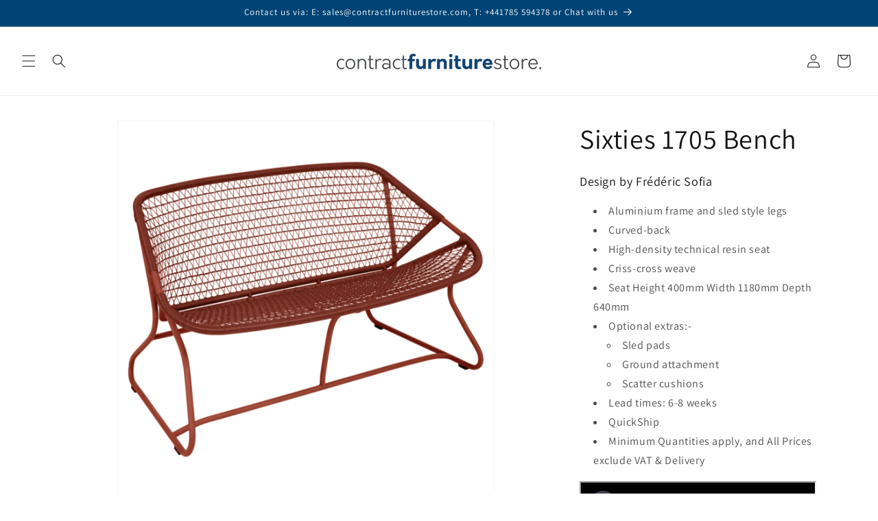

--- FILE ---
content_type: text/html; charset=utf-8
request_url: https://www.contractfurniturestore.com/products/sixties-bench
body_size: 35820
content:
<!doctype html>
<html class="js" lang="en">
  <head>
    <meta charset="utf-8">
    <meta http-equiv="X-UA-Compatible" content="IE=edge">
    <meta name="viewport" content="width=device-width,initial-scale=1">
    <meta name="theme-color" content="">
    <link rel="canonical" href="https://www.contractfurniturestore.com/products/sixties-bench"><link rel="icon" type="image/png" href="//www.contractfurniturestore.com/cdn/shop/files/CFS_Favicon.png?crop=center&height=32&v=1613554688&width=32"><link rel="preconnect" href="https://fonts.shopifycdn.com" crossorigin><title>
      Sixties 1705 Bench | Outdoor Seating
</title>

    
      <meta name="description" content="Sixties 1705 Bench: Comfort for hotels, lounges, breakout areas, and commercial spaces. Works well with lounge armchairs!">
    

    

<meta property="og:site_name" content="Contract Furniture Store">
<meta property="og:url" content="https://www.contractfurniturestore.com/products/sixties-bench">
<meta property="og:title" content="Sixties 1705 Bench | Outdoor Seating">
<meta property="og:type" content="product">
<meta property="og:description" content="Sixties 1705 Bench: Comfort for hotels, lounges, breakout areas, and commercial spaces. Works well with lounge armchairs!"><meta property="og:image" content="http://www.contractfurniturestore.com/cdn/shop/files/sixties-1705-bench-contract-furniture-store.png?v=1735934982">
  <meta property="og:image:secure_url" content="https://www.contractfurniturestore.com/cdn/shop/files/sixties-1705-bench-contract-furniture-store.png?v=1735934982">
  <meta property="og:image:width" content="600">
  <meta property="og:image:height" content="600"><meta property="og:price:amount" content="765.00">
  <meta property="og:price:currency" content="GBP"><meta name="twitter:site" content="@https://x.com/ContFurnStore"><meta name="twitter:card" content="summary_large_image">
<meta name="twitter:title" content="Sixties 1705 Bench | Outdoor Seating">
<meta name="twitter:description" content="Sixties 1705 Bench: Comfort for hotels, lounges, breakout areas, and commercial spaces. Works well with lounge armchairs!">


    <script src="//www.contractfurniturestore.com/cdn/shop/t/172/assets/constants.js?v=132983761750457495441766402561" defer="defer"></script>
    <script src="//www.contractfurniturestore.com/cdn/shop/t/172/assets/pubsub.js?v=25310214064522200911766402562" defer="defer"></script>
    <script src="//www.contractfurniturestore.com/cdn/shop/t/172/assets/global.js?v=7301445359237545521766402561" defer="defer"></script>
    <script src="//www.contractfurniturestore.com/cdn/shop/t/172/assets/details-disclosure.js?v=13653116266235556501766402561" defer="defer"></script>
    <script src="//www.contractfurniturestore.com/cdn/shop/t/172/assets/details-modal.js?v=25581673532751508451766402561" defer="defer"></script>
    <script src="//www.contractfurniturestore.com/cdn/shop/t/172/assets/search-form.js?v=133129549252120666541766402562" defer="defer"></script><script src="//www.contractfurniturestore.com/cdn/shop/t/172/assets/animations.js?v=88693664871331136111766402561" defer="defer"></script><script>window.performance && window.performance.mark && window.performance.mark('shopify.content_for_header.start');</script><meta id="shopify-digital-wallet" name="shopify-digital-wallet" content="/7865204789/digital_wallets/dialog">
<link rel="alternate" type="application/json+oembed" href="https://www.contractfurniturestore.com/products/sixties-bench.oembed">
<script async="async" src="/checkouts/internal/preloads.js?locale=en-GB"></script>
<script id="shopify-features" type="application/json">{"accessToken":"c9cb4fe3312b5afaef4f98dd27552fe4","betas":["rich-media-storefront-analytics"],"domain":"www.contractfurniturestore.com","predictiveSearch":true,"shopId":7865204789,"locale":"en"}</script>
<script>var Shopify = Shopify || {};
Shopify.shop = "contractfurniturestore.myshopify.com";
Shopify.locale = "en";
Shopify.currency = {"active":"GBP","rate":"1.0"};
Shopify.country = "GB";
Shopify.theme = {"name":"New Master Dawn v15.4.1","id":177854775672,"schema_name":"Dawn","schema_version":"15.4.1","theme_store_id":887,"role":"main"};
Shopify.theme.handle = "null";
Shopify.theme.style = {"id":null,"handle":null};
Shopify.cdnHost = "www.contractfurniturestore.com/cdn";
Shopify.routes = Shopify.routes || {};
Shopify.routes.root = "/";</script>
<script type="module">!function(o){(o.Shopify=o.Shopify||{}).modules=!0}(window);</script>
<script>!function(o){function n(){var o=[];function n(){o.push(Array.prototype.slice.apply(arguments))}return n.q=o,n}var t=o.Shopify=o.Shopify||{};t.loadFeatures=n(),t.autoloadFeatures=n()}(window);</script>
<script id="shop-js-analytics" type="application/json">{"pageType":"product"}</script>
<script defer="defer" async type="module" src="//www.contractfurniturestore.com/cdn/shopifycloud/shop-js/modules/v2/client.init-shop-cart-sync_C5BV16lS.en.esm.js"></script>
<script defer="defer" async type="module" src="//www.contractfurniturestore.com/cdn/shopifycloud/shop-js/modules/v2/chunk.common_CygWptCX.esm.js"></script>
<script type="module">
  await import("//www.contractfurniturestore.com/cdn/shopifycloud/shop-js/modules/v2/client.init-shop-cart-sync_C5BV16lS.en.esm.js");
await import("//www.contractfurniturestore.com/cdn/shopifycloud/shop-js/modules/v2/chunk.common_CygWptCX.esm.js");

  window.Shopify.SignInWithShop?.initShopCartSync?.({"fedCMEnabled":true,"windoidEnabled":true});

</script>
<script>(function() {
  var isLoaded = false;
  function asyncLoad() {
    if (isLoaded) return;
    isLoaded = true;
    var urls = ["https:\/\/chimpstatic.com\/mcjs-connected\/js\/users\/a53e633e58a54046ed31ff4b4\/fe37b94230ada961c677d6e35.js?shop=contractfurniturestore.myshopify.com","\/\/cdn.shopify.com\/proxy\/cc3654c8bda84b59eb3937d7022d94a5940241032c2c4276d1355cf4157cc72d\/quotify.dev\/js\/widget.js?shop=contractfurniturestore.myshopify.com\u0026sp-cache-control=cHVibGljLCBtYXgtYWdlPTkwMA","https:\/\/cloudsearch-1f874.kxcdn.com\/shopify.js?srp=\/a\/search\u0026filtersEnabled=1\u0026shop=contractfurniturestore.myshopify.com"];
    for (var i = 0; i < urls.length; i++) {
      var s = document.createElement('script');
      s.type = 'text/javascript';
      s.async = true;
      s.src = urls[i];
      var x = document.getElementsByTagName('script')[0];
      x.parentNode.insertBefore(s, x);
    }
  };
  if(window.attachEvent) {
    window.attachEvent('onload', asyncLoad);
  } else {
    window.addEventListener('load', asyncLoad, false);
  }
})();</script>
<script id="__st">var __st={"a":7865204789,"offset":0,"reqid":"113bbdbf-4744-42bf-b1a8-172ba1f38bba-1768639007","pageurl":"www.contractfurniturestore.com\/products\/sixties-bench","u":"73ac3fdbadf2","p":"product","rtyp":"product","rid":3699484000309};</script>
<script>window.ShopifyPaypalV4VisibilityTracking = true;</script>
<script id="captcha-bootstrap">!function(){'use strict';const t='contact',e='account',n='new_comment',o=[[t,t],['blogs',n],['comments',n],[t,'customer']],c=[[e,'customer_login'],[e,'guest_login'],[e,'recover_customer_password'],[e,'create_customer']],r=t=>t.map((([t,e])=>`form[action*='/${t}']:not([data-nocaptcha='true']) input[name='form_type'][value='${e}']`)).join(','),a=t=>()=>t?[...document.querySelectorAll(t)].map((t=>t.form)):[];function s(){const t=[...o],e=r(t);return a(e)}const i='password',u='form_key',d=['recaptcha-v3-token','g-recaptcha-response','h-captcha-response',i],f=()=>{try{return window.sessionStorage}catch{return}},m='__shopify_v',_=t=>t.elements[u];function p(t,e,n=!1){try{const o=window.sessionStorage,c=JSON.parse(o.getItem(e)),{data:r}=function(t){const{data:e,action:n}=t;return t[m]||n?{data:e,action:n}:{data:t,action:n}}(c);for(const[e,n]of Object.entries(r))t.elements[e]&&(t.elements[e].value=n);n&&o.removeItem(e)}catch(o){console.error('form repopulation failed',{error:o})}}const l='form_type',E='cptcha';function T(t){t.dataset[E]=!0}const w=window,h=w.document,L='Shopify',v='ce_forms',y='captcha';let A=!1;((t,e)=>{const n=(g='f06e6c50-85a8-45c8-87d0-21a2b65856fe',I='https://cdn.shopify.com/shopifycloud/storefront-forms-hcaptcha/ce_storefront_forms_captcha_hcaptcha.v1.5.2.iife.js',D={infoText:'Protected by hCaptcha',privacyText:'Privacy',termsText:'Terms'},(t,e,n)=>{const o=w[L][v],c=o.bindForm;if(c)return c(t,g,e,D).then(n);var r;o.q.push([[t,g,e,D],n]),r=I,A||(h.body.append(Object.assign(h.createElement('script'),{id:'captcha-provider',async:!0,src:r})),A=!0)});var g,I,D;w[L]=w[L]||{},w[L][v]=w[L][v]||{},w[L][v].q=[],w[L][y]=w[L][y]||{},w[L][y].protect=function(t,e){n(t,void 0,e),T(t)},Object.freeze(w[L][y]),function(t,e,n,w,h,L){const[v,y,A,g]=function(t,e,n){const i=e?o:[],u=t?c:[],d=[...i,...u],f=r(d),m=r(i),_=r(d.filter((([t,e])=>n.includes(e))));return[a(f),a(m),a(_),s()]}(w,h,L),I=t=>{const e=t.target;return e instanceof HTMLFormElement?e:e&&e.form},D=t=>v().includes(t);t.addEventListener('submit',(t=>{const e=I(t);if(!e)return;const n=D(e)&&!e.dataset.hcaptchaBound&&!e.dataset.recaptchaBound,o=_(e),c=g().includes(e)&&(!o||!o.value);(n||c)&&t.preventDefault(),c&&!n&&(function(t){try{if(!f())return;!function(t){const e=f();if(!e)return;const n=_(t);if(!n)return;const o=n.value;o&&e.removeItem(o)}(t);const e=Array.from(Array(32),(()=>Math.random().toString(36)[2])).join('');!function(t,e){_(t)||t.append(Object.assign(document.createElement('input'),{type:'hidden',name:u})),t.elements[u].value=e}(t,e),function(t,e){const n=f();if(!n)return;const o=[...t.querySelectorAll(`input[type='${i}']`)].map((({name:t})=>t)),c=[...d,...o],r={};for(const[a,s]of new FormData(t).entries())c.includes(a)||(r[a]=s);n.setItem(e,JSON.stringify({[m]:1,action:t.action,data:r}))}(t,e)}catch(e){console.error('failed to persist form',e)}}(e),e.submit())}));const S=(t,e)=>{t&&!t.dataset[E]&&(n(t,e.some((e=>e===t))),T(t))};for(const o of['focusin','change'])t.addEventListener(o,(t=>{const e=I(t);D(e)&&S(e,y())}));const B=e.get('form_key'),M=e.get(l),P=B&&M;t.addEventListener('DOMContentLoaded',(()=>{const t=y();if(P)for(const e of t)e.elements[l].value===M&&p(e,B);[...new Set([...A(),...v().filter((t=>'true'===t.dataset.shopifyCaptcha))])].forEach((e=>S(e,t)))}))}(h,new URLSearchParams(w.location.search),n,t,e,['guest_login'])})(!0,!0)}();</script>
<script integrity="sha256-4kQ18oKyAcykRKYeNunJcIwy7WH5gtpwJnB7kiuLZ1E=" data-source-attribution="shopify.loadfeatures" defer="defer" src="//www.contractfurniturestore.com/cdn/shopifycloud/storefront/assets/storefront/load_feature-a0a9edcb.js" crossorigin="anonymous"></script>
<script data-source-attribution="shopify.dynamic_checkout.dynamic.init">var Shopify=Shopify||{};Shopify.PaymentButton=Shopify.PaymentButton||{isStorefrontPortableWallets:!0,init:function(){window.Shopify.PaymentButton.init=function(){};var t=document.createElement("script");t.src="https://www.contractfurniturestore.com/cdn/shopifycloud/portable-wallets/latest/portable-wallets.en.js",t.type="module",document.head.appendChild(t)}};
</script>
<script data-source-attribution="shopify.dynamic_checkout.buyer_consent">
  function portableWalletsHideBuyerConsent(e){var t=document.getElementById("shopify-buyer-consent"),n=document.getElementById("shopify-subscription-policy-button");t&&n&&(t.classList.add("hidden"),t.setAttribute("aria-hidden","true"),n.removeEventListener("click",e))}function portableWalletsShowBuyerConsent(e){var t=document.getElementById("shopify-buyer-consent"),n=document.getElementById("shopify-subscription-policy-button");t&&n&&(t.classList.remove("hidden"),t.removeAttribute("aria-hidden"),n.addEventListener("click",e))}window.Shopify?.PaymentButton&&(window.Shopify.PaymentButton.hideBuyerConsent=portableWalletsHideBuyerConsent,window.Shopify.PaymentButton.showBuyerConsent=portableWalletsShowBuyerConsent);
</script>
<script>
  function portableWalletsCleanup(e){e&&e.src&&console.error("Failed to load portable wallets script "+e.src);var t=document.querySelectorAll("shopify-accelerated-checkout .shopify-payment-button__skeleton, shopify-accelerated-checkout-cart .wallet-cart-button__skeleton"),e=document.getElementById("shopify-buyer-consent");for(let e=0;e<t.length;e++)t[e].remove();e&&e.remove()}function portableWalletsNotLoadedAsModule(e){e instanceof ErrorEvent&&"string"==typeof e.message&&e.message.includes("import.meta")&&"string"==typeof e.filename&&e.filename.includes("portable-wallets")&&(window.removeEventListener("error",portableWalletsNotLoadedAsModule),window.Shopify.PaymentButton.failedToLoad=e,"loading"===document.readyState?document.addEventListener("DOMContentLoaded",window.Shopify.PaymentButton.init):window.Shopify.PaymentButton.init())}window.addEventListener("error",portableWalletsNotLoadedAsModule);
</script>

<script type="module" src="https://www.contractfurniturestore.com/cdn/shopifycloud/portable-wallets/latest/portable-wallets.en.js" onError="portableWalletsCleanup(this)" crossorigin="anonymous"></script>
<script nomodule>
  document.addEventListener("DOMContentLoaded", portableWalletsCleanup);
</script>

<script id='scb4127' type='text/javascript' async='' src='https://www.contractfurniturestore.com/cdn/shopifycloud/privacy-banner/storefront-banner.js'></script><link id="shopify-accelerated-checkout-styles" rel="stylesheet" media="screen" href="https://www.contractfurniturestore.com/cdn/shopifycloud/portable-wallets/latest/accelerated-checkout-backwards-compat.css" crossorigin="anonymous">
<style id="shopify-accelerated-checkout-cart">
        #shopify-buyer-consent {
  margin-top: 1em;
  display: inline-block;
  width: 100%;
}

#shopify-buyer-consent.hidden {
  display: none;
}

#shopify-subscription-policy-button {
  background: none;
  border: none;
  padding: 0;
  text-decoration: underline;
  font-size: inherit;
  cursor: pointer;
}

#shopify-subscription-policy-button::before {
  box-shadow: none;
}

      </style>
<script id="sections-script" data-sections="header" defer="defer" src="//www.contractfurniturestore.com/cdn/shop/t/172/compiled_assets/scripts.js?188168"></script>
<script>window.performance && window.performance.mark && window.performance.mark('shopify.content_for_header.end');</script>


    <style data-shopify>
      @font-face {
  font-family: Assistant;
  font-weight: 400;
  font-style: normal;
  font-display: swap;
  src: url("//www.contractfurniturestore.com/cdn/fonts/assistant/assistant_n4.9120912a469cad1cc292572851508ca49d12e768.woff2") format("woff2"),
       url("//www.contractfurniturestore.com/cdn/fonts/assistant/assistant_n4.6e9875ce64e0fefcd3f4446b7ec9036b3ddd2985.woff") format("woff");
}

      @font-face {
  font-family: Assistant;
  font-weight: 700;
  font-style: normal;
  font-display: swap;
  src: url("//www.contractfurniturestore.com/cdn/fonts/assistant/assistant_n7.bf44452348ec8b8efa3aa3068825305886b1c83c.woff2") format("woff2"),
       url("//www.contractfurniturestore.com/cdn/fonts/assistant/assistant_n7.0c887fee83f6b3bda822f1150b912c72da0f7b64.woff") format("woff");
}

      
      
      @font-face {
  font-family: Assistant;
  font-weight: 400;
  font-style: normal;
  font-display: swap;
  src: url("//www.contractfurniturestore.com/cdn/fonts/assistant/assistant_n4.9120912a469cad1cc292572851508ca49d12e768.woff2") format("woff2"),
       url("//www.contractfurniturestore.com/cdn/fonts/assistant/assistant_n4.6e9875ce64e0fefcd3f4446b7ec9036b3ddd2985.woff") format("woff");
}


      
        :root,
        .color-scheme-1 {
          --color-background: 255,255,255;
        
          --gradient-background: #ffffff;
        

        

        --color-foreground: 18,18,18;
        --color-background-contrast: 191,191,191;
        --color-shadow: 18,18,18;
        --color-button: 0,68,117;
        --color-button-text: 255,255,255;
        --color-secondary-button: 255,255,255;
        --color-secondary-button-text: 18,18,18;
        --color-link: 18,18,18;
        --color-badge-foreground: 18,18,18;
        --color-badge-background: 255,255,255;
        --color-badge-border: 18,18,18;
        --payment-terms-background-color: rgb(255 255 255);
      }
      
        
        .color-scheme-2 {
          --color-background: 0,68,117;
        
          --gradient-background: #004475;
        

        

        --color-foreground: 255,255,255;
        --color-background-contrast: 0,83,143;
        --color-shadow: 18,18,18;
        --color-button: 18,18,18;
        --color-button-text: 243,243,243;
        --color-secondary-button: 0,68,117;
        --color-secondary-button-text: 18,18,18;
        --color-link: 18,18,18;
        --color-badge-foreground: 255,255,255;
        --color-badge-background: 0,68,117;
        --color-badge-border: 255,255,255;
        --payment-terms-background-color: rgb(0 68 117);
      }
      
        
        .color-scheme-3 {
          --color-background: 36,40,51;
        
          --gradient-background: #242833;
        

        

        --color-foreground: 255,255,255;
        --color-background-contrast: 47,52,66;
        --color-shadow: 18,18,18;
        --color-button: 255,255,255;
        --color-button-text: 0,0,0;
        --color-secondary-button: 36,40,51;
        --color-secondary-button-text: 255,255,255;
        --color-link: 255,255,255;
        --color-badge-foreground: 255,255,255;
        --color-badge-background: 36,40,51;
        --color-badge-border: 255,255,255;
        --payment-terms-background-color: rgb(36 40 51);
      }
      
        
        .color-scheme-4 {
          --color-background: 18,18,18;
        
          --gradient-background: #121212;
        

        

        --color-foreground: 255,255,255;
        --color-background-contrast: 146,146,146;
        --color-shadow: 18,18,18;
        --color-button: 255,255,255;
        --color-button-text: 18,18,18;
        --color-secondary-button: 18,18,18;
        --color-secondary-button-text: 255,255,255;
        --color-link: 255,255,255;
        --color-badge-foreground: 255,255,255;
        --color-badge-background: 18,18,18;
        --color-badge-border: 255,255,255;
        --payment-terms-background-color: rgb(18 18 18);
      }
      
        
        .color-scheme-5 {
          --color-background: 51,79,180;
        
          --gradient-background: #334fb4;
        

        

        --color-foreground: 255,255,255;
        --color-background-contrast: 23,35,81;
        --color-shadow: 18,18,18;
        --color-button: 255,255,255;
        --color-button-text: 51,79,180;
        --color-secondary-button: 51,79,180;
        --color-secondary-button-text: 255,255,255;
        --color-link: 255,255,255;
        --color-badge-foreground: 255,255,255;
        --color-badge-background: 51,79,180;
        --color-badge-border: 255,255,255;
        --payment-terms-background-color: rgb(51 79 180);
      }
      
        
        .color-scheme-f279f328-4edf-40f3-8b46-ef6c5c43f31b {
          --color-background: 255,255,255;
        
          --gradient-background: #ffffff;
        

        

        --color-foreground: 18,18,18;
        --color-background-contrast: 191,191,191;
        --color-shadow: 18,18,18;
        --color-button: 255,122,0;
        --color-button-text: 255,255,255;
        --color-secondary-button: 255,255,255;
        --color-secondary-button-text: 18,18,18;
        --color-link: 18,18,18;
        --color-badge-foreground: 18,18,18;
        --color-badge-background: 255,255,255;
        --color-badge-border: 18,18,18;
        --payment-terms-background-color: rgb(255 255 255);
      }
      
        
        .color-scheme-e9263951-7239-4e0e-a9a2-a598fc432601 {
          --color-background: 255,255,255;
        
          --gradient-background: #ffffff;
        

        

        --color-foreground: 255,255,255;
        --color-background-contrast: 191,191,191;
        --color-shadow: 18,18,18;
        --color-button: 255,122,0;
        --color-button-text: 255,255,255;
        --color-secondary-button: 255,255,255;
        --color-secondary-button-text: 18,18,18;
        --color-link: 18,18,18;
        --color-badge-foreground: 255,255,255;
        --color-badge-background: 255,255,255;
        --color-badge-border: 255,255,255;
        --payment-terms-background-color: rgb(255 255 255);
      }
      

      body, .color-scheme-1, .color-scheme-2, .color-scheme-3, .color-scheme-4, .color-scheme-5, .color-scheme-f279f328-4edf-40f3-8b46-ef6c5c43f31b, .color-scheme-e9263951-7239-4e0e-a9a2-a598fc432601 {
        color: rgba(var(--color-foreground), 0.75);
        background-color: rgb(var(--color-background));
      }

      :root {
        --font-body-family: Assistant, sans-serif;
        --font-body-style: normal;
        --font-body-weight: 400;
        --font-body-weight-bold: 700;

        --font-heading-family: Assistant, sans-serif;
        --font-heading-style: normal;
        --font-heading-weight: 400;

        --font-body-scale: 1.0;
        --font-heading-scale: 1.0;

        --media-padding: px;
        --media-border-opacity: 0.05;
        --media-border-width: 1px;
        --media-radius: 0px;
        --media-shadow-opacity: 0.0;
        --media-shadow-horizontal-offset: 0px;
        --media-shadow-vertical-offset: 4px;
        --media-shadow-blur-radius: 5px;
        --media-shadow-visible: 0;

        --page-width: 120rem;
        --page-width-margin: 0rem;

        --product-card-image-padding: 0.0rem;
        --product-card-corner-radius: 0.0rem;
        --product-card-text-alignment: left;
        --product-card-border-width: 0.0rem;
        --product-card-border-opacity: 0.1;
        --product-card-shadow-opacity: 0.0;
        --product-card-shadow-visible: 0;
        --product-card-shadow-horizontal-offset: 0.0rem;
        --product-card-shadow-vertical-offset: 0.4rem;
        --product-card-shadow-blur-radius: 0.5rem;

        --collection-card-image-padding: 0.0rem;
        --collection-card-corner-radius: 0.0rem;
        --collection-card-text-alignment: left;
        --collection-card-border-width: 0.0rem;
        --collection-card-border-opacity: 0.1;
        --collection-card-shadow-opacity: 0.0;
        --collection-card-shadow-visible: 0;
        --collection-card-shadow-horizontal-offset: 0.0rem;
        --collection-card-shadow-vertical-offset: 0.4rem;
        --collection-card-shadow-blur-radius: 0.5rem;

        --blog-card-image-padding: 0.0rem;
        --blog-card-corner-radius: 0.0rem;
        --blog-card-text-alignment: left;
        --blog-card-border-width: 0.0rem;
        --blog-card-border-opacity: 0.1;
        --blog-card-shadow-opacity: 0.0;
        --blog-card-shadow-visible: 0;
        --blog-card-shadow-horizontal-offset: 0.0rem;
        --blog-card-shadow-vertical-offset: 0.4rem;
        --blog-card-shadow-blur-radius: 0.5rem;

        --badge-corner-radius: 4.0rem;

        --popup-border-width: 1px;
        --popup-border-opacity: 0.1;
        --popup-corner-radius: 0px;
        --popup-shadow-opacity: 0.05;
        --popup-shadow-horizontal-offset: 0px;
        --popup-shadow-vertical-offset: 4px;
        --popup-shadow-blur-radius: 5px;

        --drawer-border-width: 1px;
        --drawer-border-opacity: 0.1;
        --drawer-shadow-opacity: 0.0;
        --drawer-shadow-horizontal-offset: 0px;
        --drawer-shadow-vertical-offset: 4px;
        --drawer-shadow-blur-radius: 5px;

        --spacing-sections-desktop: 0px;
        --spacing-sections-mobile: 0px;

        --grid-desktop-vertical-spacing: 8px;
        --grid-desktop-horizontal-spacing: 8px;
        --grid-mobile-vertical-spacing: 4px;
        --grid-mobile-horizontal-spacing: 4px;

        --text-boxes-border-opacity: 0.1;
        --text-boxes-border-width: 0px;
        --text-boxes-radius: 0px;
        --text-boxes-shadow-opacity: 0.0;
        --text-boxes-shadow-visible: 0;
        --text-boxes-shadow-horizontal-offset: 0px;
        --text-boxes-shadow-vertical-offset: 4px;
        --text-boxes-shadow-blur-radius: 5px;

        --buttons-radius: 0px;
        --buttons-radius-outset: 0px;
        --buttons-border-width: 1px;
        --buttons-border-opacity: 1.0;
        --buttons-shadow-opacity: 0.0;
        --buttons-shadow-visible: 0;
        --buttons-shadow-horizontal-offset: 0px;
        --buttons-shadow-vertical-offset: 4px;
        --buttons-shadow-blur-radius: 5px;
        --buttons-border-offset: 0px;

        --inputs-radius: 0px;
        --inputs-border-width: 1px;
        --inputs-border-opacity: 0.55;
        --inputs-shadow-opacity: 0.0;
        --inputs-shadow-horizontal-offset: 0px;
        --inputs-margin-offset: 0px;
        --inputs-shadow-vertical-offset: 4px;
        --inputs-shadow-blur-radius: 5px;
        --inputs-radius-outset: 0px;

        --variant-pills-radius: 40px;
        --variant-pills-border-width: 1px;
        --variant-pills-border-opacity: 0.55;
        --variant-pills-shadow-opacity: 0.0;
        --variant-pills-shadow-horizontal-offset: 0px;
        --variant-pills-shadow-vertical-offset: 4px;
        --variant-pills-shadow-blur-radius: 5px;
      }

      *,
      *::before,
      *::after {
        box-sizing: inherit;
      }

      html {
        box-sizing: border-box;
        font-size: calc(var(--font-body-scale) * 62.5%);
        height: 100%;
      }

      body {
        display: grid;
        grid-template-rows: auto auto 1fr auto;
        grid-template-columns: 100%;
        min-height: 100%;
        margin: 0;
        font-size: 1.5rem;
        letter-spacing: 0.06rem;
        line-height: calc(1 + 0.8 / var(--font-body-scale));
        font-family: var(--font-body-family);
        font-style: var(--font-body-style);
        font-weight: var(--font-body-weight);
      }

      @media screen and (min-width: 750px) {
        body {
          font-size: 1.6rem;
        }
      }
    </style>

    <link href="//www.contractfurniturestore.com/cdn/shop/t/172/assets/base.css?v=159841507637079171801766402561" rel="stylesheet" type="text/css" media="all" />
    <link rel="stylesheet" href="//www.contractfurniturestore.com/cdn/shop/t/172/assets/component-cart-items.css?v=13033300910818915211766402561" media="print" onload="this.media='all'">
      <link rel="preload" as="font" href="//www.contractfurniturestore.com/cdn/fonts/assistant/assistant_n4.9120912a469cad1cc292572851508ca49d12e768.woff2" type="font/woff2" crossorigin>
      

      <link rel="preload" as="font" href="//www.contractfurniturestore.com/cdn/fonts/assistant/assistant_n4.9120912a469cad1cc292572851508ca49d12e768.woff2" type="font/woff2" crossorigin>
      
<link
        rel="stylesheet"
        href="//www.contractfurniturestore.com/cdn/shop/t/172/assets/component-predictive-search.css?v=118923337488134913561766402561"
        media="print"
        onload="this.media='all'"
      ><script>
      if (Shopify.designMode) {
        document.documentElement.classList.add('shopify-design-mode');
      }
    </script>
    
  <!-- BEGIN app block: shopify://apps/seo-manager-venntov/blocks/seomanager/c54c366f-d4bb-4d52-8d2f-dd61ce8e7e12 --><!-- BEGIN app snippet: SEOManager4 --><!-- metaRedirect_globalDisabled = yes -->
<meta name='seomanager' content='4.0.5' /> 


<script>
	function sm_htmldecode(str) {
		var txt = document.createElement('textarea');
		txt.innerHTML = str;
		return txt.value;
	}

	var venntov_title = sm_htmldecode("Sixties 1705 Bench | Outdoor Seating");
	var venntov_description = sm_htmldecode("Sixties 1705 Bench: Comfort for hotels, lounges, breakout areas, and commercial spaces. Works well with lounge armchairs!");
	
	if (venntov_title != '') {
		document.title = venntov_title;	
	}
	else {
		document.title = "Sixties 1705 Bench | Outdoor Seating";	
	}

	if (document.querySelector('meta[name="description"]') == null) {
		var venntov_desc = document.createElement('meta');
		venntov_desc.name = "description";
		venntov_desc.content = venntov_description;
		var venntov_head = document.head;
		venntov_head.appendChild(venntov_desc);
	} else {
		document.querySelector('meta[name="description"]').setAttribute("content", venntov_description);
	}
</script>

<script>
	var venntov_robotVals = "index, follow, max-image-preview:large, max-snippet:-1, max-video-preview:-1";
	if (venntov_robotVals !== "") {
		document.querySelectorAll("[name='robots']").forEach(e => e.remove());
		var venntov_robotMeta = document.createElement('meta');
		venntov_robotMeta.name = "robots";
		venntov_robotMeta.content = venntov_robotVals;
		var venntov_head = document.head;
		venntov_head.appendChild(venntov_robotMeta);
	}
</script>

<script>
	var venntov_googleVals = "";
	if (venntov_googleVals !== "") {
		document.querySelectorAll("[name='google']").forEach(e => e.remove());
		var venntov_googleMeta = document.createElement('meta');
		venntov_googleMeta.name = "google";
		venntov_googleMeta.content = venntov_googleVals;
		var venntov_head = document.head;
		venntov_head.appendChild(venntov_googleMeta);
	}
	</script><meta name="google-site-verification" content="K1OaM2zQ88yzxkznbCoupUadkKUJo0gcJyN8zaBU1yI" />
	<!-- JSON-LD support -->
			<script type="application/ld+json">
			{
				"@context": "https://schema.org",
				"@id": "https://www.contractfurniturestore.com/products/sixties-bench",
				"@type": "Product","sku": 28731737669685,"mpn": 28731737669685,"brand": {
					"@type": "Brand",
					"name": "Fermob"
				},
				"description": "Design by Frédéric Sofia\n\nAluminium frame and sled style legs\nCurved-back\nHigh-density technical resin seat\nCriss-cross weave\nSeat Height 400mm Width 1180mm Depth 640mm\nOptional extras:-\n\nSled pads\nGround attachment\nScatter cushions\n\nLead times: 6-8 weeks\nQuickShip\nMinimum Quantities apply, and All Prices exclude VAT \u0026amp; Delivery\n\n",
				"url": "https://www.contractfurniturestore.com/products/sixties-bench",
				"name": "Sixties 1705 Bench","image": "https://www.contractfurniturestore.com/cdn/shop/files/sixties-1705-bench-contract-furniture-store.png?v=1735934982&width=1024","offers": [{
							"@type": "Offer",
							"availability": "https://schema.org/InStock",
							"itemCondition": "https://schema.org/NewCondition",
							"priceCurrency": "GBP",
							"price": "765.00",
							"priceValidUntil": "2027-01-17",
							"url": "https://www.contractfurniturestore.com/products/sixties-bench?variant=28731737669685",
							"checkoutPageURLTemplate": "https://www.contractfurniturestore.com/cart/add?id=28731737669685&quantity=1",
								"image": "https://www.contractfurniturestore.com/cdn/shop/files/sixties-1705-bench-contract-furniture-store.png?v=1735934982&width=1024",
							"mpn": 28731737669685,
								"sku": "28731737669685",
							"seller": {
								"@type": "Organization",
								"name": "Contract Furniture Store"
							}
						},{
							"@type": "Offer",
							"availability": "https://schema.org/InStock",
							"itemCondition": "https://schema.org/NewCondition",
							"priceCurrency": "GBP",
							"price": "765.00",
							"priceValidUntil": "2027-01-17",
							"url": "https://www.contractfurniturestore.com/products/sixties-bench?variant=28731737473077",
							"checkoutPageURLTemplate": "https://www.contractfurniturestore.com/cart/add?id=28731737473077&quantity=1",
								"image": "https://www.contractfurniturestore.com/cdn/shop/files/sixties-1705-bench-contract-furniture-store.png?v=1735934982&width=1024",
							"mpn": 28731737473077,
								"sku": "28731737473077",
							"seller": {
								"@type": "Organization",
								"name": "Contract Furniture Store"
							}
						},{
							"@type": "Offer",
							"availability": "https://schema.org/InStock",
							"itemCondition": "https://schema.org/NewCondition",
							"priceCurrency": "GBP",
							"price": "765.00",
							"priceValidUntil": "2027-01-17",
							"url": "https://www.contractfurniturestore.com/products/sixties-bench?variant=28731737571381",
							"checkoutPageURLTemplate": "https://www.contractfurniturestore.com/cart/add?id=28731737571381&quantity=1",
								"image": "https://www.contractfurniturestore.com/cdn/shop/files/sixties-1705-bench-contract-furniture-store.png?v=1735934982&width=1024",
							"mpn": 28731737571381,
								"sku": "28731737571381",
							"seller": {
								"@type": "Organization",
								"name": "Contract Furniture Store"
							}
						},{
							"@type": "Offer",
							"availability": "https://schema.org/InStock",
							"itemCondition": "https://schema.org/NewCondition",
							"priceCurrency": "GBP",
							"price": "765.00",
							"priceValidUntil": "2027-01-17",
							"url": "https://www.contractfurniturestore.com/products/sixties-bench?variant=28731737735221",
							"checkoutPageURLTemplate": "https://www.contractfurniturestore.com/cart/add?id=28731737735221&quantity=1",
								"image": "https://www.contractfurniturestore.com/cdn/shop/files/sixties-1705-bench-contract-furniture-store.png?v=1735934982&width=1024",
							"mpn": 28731737735221,
								"sku": "28731737735221",
							"seller": {
								"@type": "Organization",
								"name": "Contract Furniture Store"
							}
						}]}
			</script>
<script type="application/ld+json">
				{
					"@context": "http://schema.org",
					"@type": "BreadcrumbList",
					"name": "Breadcrumbs",
					"itemListElement": [{
							"@type": "ListItem",
							"position": 1,
							"name": "Sixties 1705 Bench",
							"item": "https://www.contractfurniturestore.com/products/sixties-bench"
						}]
				}
				</script>
<!-- 524F4D20383A3331 --><!-- END app snippet -->

<!-- END app block --><!-- BEGIN app block: shopify://apps/xcloud-search-product-filter/blocks/cloudsearch_opt/8ddbd0bf-e311-492e-ab28-69d0ad268fac --><!-- END app block --><script src="https://cdn.shopify.com/extensions/cfc76123-b24f-4e9a-a1dc-585518796af7/forms-2294/assets/shopify-forms-loader.js" type="text/javascript" defer="defer"></script>
<script src="https://cdn.shopify.com/extensions/1f805629-c1d3-44c5-afa0-f2ef641295ef/booster-page-speed-optimizer-1/assets/speed-embed.js" type="text/javascript" defer="defer"></script>
<script src="https://cdn.shopify.com/extensions/019b03f2-74ec-7b24-a3a5-6d0193115a31/cloudsearch-63/assets/shopify.js" type="text/javascript" defer="defer"></script>
<link href="https://monorail-edge.shopifysvc.com" rel="dns-prefetch">
<script>(function(){if ("sendBeacon" in navigator && "performance" in window) {try {var session_token_from_headers = performance.getEntriesByType('navigation')[0].serverTiming.find(x => x.name == '_s').description;} catch {var session_token_from_headers = undefined;}var session_cookie_matches = document.cookie.match(/_shopify_s=([^;]*)/);var session_token_from_cookie = session_cookie_matches && session_cookie_matches.length === 2 ? session_cookie_matches[1] : "";var session_token = session_token_from_headers || session_token_from_cookie || "";function handle_abandonment_event(e) {var entries = performance.getEntries().filter(function(entry) {return /monorail-edge.shopifysvc.com/.test(entry.name);});if (!window.abandonment_tracked && entries.length === 0) {window.abandonment_tracked = true;var currentMs = Date.now();var navigation_start = performance.timing.navigationStart;var payload = {shop_id: 7865204789,url: window.location.href,navigation_start,duration: currentMs - navigation_start,session_token,page_type: "product"};window.navigator.sendBeacon("https://monorail-edge.shopifysvc.com/v1/produce", JSON.stringify({schema_id: "online_store_buyer_site_abandonment/1.1",payload: payload,metadata: {event_created_at_ms: currentMs,event_sent_at_ms: currentMs}}));}}window.addEventListener('pagehide', handle_abandonment_event);}}());</script>
<script id="web-pixels-manager-setup">(function e(e,d,r,n,o){if(void 0===o&&(o={}),!Boolean(null===(a=null===(i=window.Shopify)||void 0===i?void 0:i.analytics)||void 0===a?void 0:a.replayQueue)){var i,a;window.Shopify=window.Shopify||{};var t=window.Shopify;t.analytics=t.analytics||{};var s=t.analytics;s.replayQueue=[],s.publish=function(e,d,r){return s.replayQueue.push([e,d,r]),!0};try{self.performance.mark("wpm:start")}catch(e){}var l=function(){var e={modern:/Edge?\/(1{2}[4-9]|1[2-9]\d|[2-9]\d{2}|\d{4,})\.\d+(\.\d+|)|Firefox\/(1{2}[4-9]|1[2-9]\d|[2-9]\d{2}|\d{4,})\.\d+(\.\d+|)|Chrom(ium|e)\/(9{2}|\d{3,})\.\d+(\.\d+|)|(Maci|X1{2}).+ Version\/(15\.\d+|(1[6-9]|[2-9]\d|\d{3,})\.\d+)([,.]\d+|)( \(\w+\)|)( Mobile\/\w+|) Safari\/|Chrome.+OPR\/(9{2}|\d{3,})\.\d+\.\d+|(CPU[ +]OS|iPhone[ +]OS|CPU[ +]iPhone|CPU IPhone OS|CPU iPad OS)[ +]+(15[._]\d+|(1[6-9]|[2-9]\d|\d{3,})[._]\d+)([._]\d+|)|Android:?[ /-](13[3-9]|1[4-9]\d|[2-9]\d{2}|\d{4,})(\.\d+|)(\.\d+|)|Android.+Firefox\/(13[5-9]|1[4-9]\d|[2-9]\d{2}|\d{4,})\.\d+(\.\d+|)|Android.+Chrom(ium|e)\/(13[3-9]|1[4-9]\d|[2-9]\d{2}|\d{4,})\.\d+(\.\d+|)|SamsungBrowser\/([2-9]\d|\d{3,})\.\d+/,legacy:/Edge?\/(1[6-9]|[2-9]\d|\d{3,})\.\d+(\.\d+|)|Firefox\/(5[4-9]|[6-9]\d|\d{3,})\.\d+(\.\d+|)|Chrom(ium|e)\/(5[1-9]|[6-9]\d|\d{3,})\.\d+(\.\d+|)([\d.]+$|.*Safari\/(?![\d.]+ Edge\/[\d.]+$))|(Maci|X1{2}).+ Version\/(10\.\d+|(1[1-9]|[2-9]\d|\d{3,})\.\d+)([,.]\d+|)( \(\w+\)|)( Mobile\/\w+|) Safari\/|Chrome.+OPR\/(3[89]|[4-9]\d|\d{3,})\.\d+\.\d+|(CPU[ +]OS|iPhone[ +]OS|CPU[ +]iPhone|CPU IPhone OS|CPU iPad OS)[ +]+(10[._]\d+|(1[1-9]|[2-9]\d|\d{3,})[._]\d+)([._]\d+|)|Android:?[ /-](13[3-9]|1[4-9]\d|[2-9]\d{2}|\d{4,})(\.\d+|)(\.\d+|)|Mobile Safari.+OPR\/([89]\d|\d{3,})\.\d+\.\d+|Android.+Firefox\/(13[5-9]|1[4-9]\d|[2-9]\d{2}|\d{4,})\.\d+(\.\d+|)|Android.+Chrom(ium|e)\/(13[3-9]|1[4-9]\d|[2-9]\d{2}|\d{4,})\.\d+(\.\d+|)|Android.+(UC? ?Browser|UCWEB|U3)[ /]?(15\.([5-9]|\d{2,})|(1[6-9]|[2-9]\d|\d{3,})\.\d+)\.\d+|SamsungBrowser\/(5\.\d+|([6-9]|\d{2,})\.\d+)|Android.+MQ{2}Browser\/(14(\.(9|\d{2,})|)|(1[5-9]|[2-9]\d|\d{3,})(\.\d+|))(\.\d+|)|K[Aa][Ii]OS\/(3\.\d+|([4-9]|\d{2,})\.\d+)(\.\d+|)/},d=e.modern,r=e.legacy,n=navigator.userAgent;return n.match(d)?"modern":n.match(r)?"legacy":"unknown"}(),u="modern"===l?"modern":"legacy",c=(null!=n?n:{modern:"",legacy:""})[u],f=function(e){return[e.baseUrl,"/wpm","/b",e.hashVersion,"modern"===e.buildTarget?"m":"l",".js"].join("")}({baseUrl:d,hashVersion:r,buildTarget:u}),m=function(e){var d=e.version,r=e.bundleTarget,n=e.surface,o=e.pageUrl,i=e.monorailEndpoint;return{emit:function(e){var a=e.status,t=e.errorMsg,s=(new Date).getTime(),l=JSON.stringify({metadata:{event_sent_at_ms:s},events:[{schema_id:"web_pixels_manager_load/3.1",payload:{version:d,bundle_target:r,page_url:o,status:a,surface:n,error_msg:t},metadata:{event_created_at_ms:s}}]});if(!i)return console&&console.warn&&console.warn("[Web Pixels Manager] No Monorail endpoint provided, skipping logging."),!1;try{return self.navigator.sendBeacon.bind(self.navigator)(i,l)}catch(e){}var u=new XMLHttpRequest;try{return u.open("POST",i,!0),u.setRequestHeader("Content-Type","text/plain"),u.send(l),!0}catch(e){return console&&console.warn&&console.warn("[Web Pixels Manager] Got an unhandled error while logging to Monorail."),!1}}}}({version:r,bundleTarget:l,surface:e.surface,pageUrl:self.location.href,monorailEndpoint:e.monorailEndpoint});try{o.browserTarget=l,function(e){var d=e.src,r=e.async,n=void 0===r||r,o=e.onload,i=e.onerror,a=e.sri,t=e.scriptDataAttributes,s=void 0===t?{}:t,l=document.createElement("script"),u=document.querySelector("head"),c=document.querySelector("body");if(l.async=n,l.src=d,a&&(l.integrity=a,l.crossOrigin="anonymous"),s)for(var f in s)if(Object.prototype.hasOwnProperty.call(s,f))try{l.dataset[f]=s[f]}catch(e){}if(o&&l.addEventListener("load",o),i&&l.addEventListener("error",i),u)u.appendChild(l);else{if(!c)throw new Error("Did not find a head or body element to append the script");c.appendChild(l)}}({src:f,async:!0,onload:function(){if(!function(){var e,d;return Boolean(null===(d=null===(e=window.Shopify)||void 0===e?void 0:e.analytics)||void 0===d?void 0:d.initialized)}()){var d=window.webPixelsManager.init(e)||void 0;if(d){var r=window.Shopify.analytics;r.replayQueue.forEach((function(e){var r=e[0],n=e[1],o=e[2];d.publishCustomEvent(r,n,o)})),r.replayQueue=[],r.publish=d.publishCustomEvent,r.visitor=d.visitor,r.initialized=!0}}},onerror:function(){return m.emit({status:"failed",errorMsg:"".concat(f," has failed to load")})},sri:function(e){var d=/^sha384-[A-Za-z0-9+/=]+$/;return"string"==typeof e&&d.test(e)}(c)?c:"",scriptDataAttributes:o}),m.emit({status:"loading"})}catch(e){m.emit({status:"failed",errorMsg:(null==e?void 0:e.message)||"Unknown error"})}}})({shopId: 7865204789,storefrontBaseUrl: "https://www.contractfurniturestore.com",extensionsBaseUrl: "https://extensions.shopifycdn.com/cdn/shopifycloud/web-pixels-manager",monorailEndpoint: "https://monorail-edge.shopifysvc.com/unstable/produce_batch",surface: "storefront-renderer",enabledBetaFlags: ["2dca8a86"],webPixelsConfigList: [{"id":"1533804920","configuration":"{\"config\":\"{\\\"pixel_id\\\":\\\"G-JDWRKFE42G\\\",\\\"google_tag_ids\\\":[\\\"G-JDWRKFE42G\\\"],\\\"gtag_events\\\":[{\\\"type\\\":\\\"begin_checkout\\\",\\\"action_label\\\":\\\"G-JDWRKFE42G\\\"},{\\\"type\\\":\\\"search\\\",\\\"action_label\\\":\\\"G-JDWRKFE42G\\\"},{\\\"type\\\":\\\"view_item\\\",\\\"action_label\\\":\\\"G-JDWRKFE42G\\\"},{\\\"type\\\":\\\"purchase\\\",\\\"action_label\\\":\\\"G-JDWRKFE42G\\\"},{\\\"type\\\":\\\"page_view\\\",\\\"action_label\\\":\\\"G-JDWRKFE42G\\\"},{\\\"type\\\":\\\"add_payment_info\\\",\\\"action_label\\\":\\\"G-JDWRKFE42G\\\"},{\\\"type\\\":\\\"add_to_cart\\\",\\\"action_label\\\":\\\"G-JDWRKFE42G\\\"}],\\\"enable_monitoring_mode\\\":false}\"}","eventPayloadVersion":"v1","runtimeContext":"OPEN","scriptVersion":"b2a88bafab3e21179ed38636efcd8a93","type":"APP","apiClientId":1780363,"privacyPurposes":[],"dataSharingAdjustments":{"protectedCustomerApprovalScopes":["read_customer_address","read_customer_email","read_customer_name","read_customer_personal_data","read_customer_phone"]}},{"id":"shopify-app-pixel","configuration":"{}","eventPayloadVersion":"v1","runtimeContext":"STRICT","scriptVersion":"0450","apiClientId":"shopify-pixel","type":"APP","privacyPurposes":["ANALYTICS","MARKETING"]},{"id":"shopify-custom-pixel","eventPayloadVersion":"v1","runtimeContext":"LAX","scriptVersion":"0450","apiClientId":"shopify-pixel","type":"CUSTOM","privacyPurposes":["ANALYTICS","MARKETING"]}],isMerchantRequest: false,initData: {"shop":{"name":"Contract Furniture Store","paymentSettings":{"currencyCode":"GBP"},"myshopifyDomain":"contractfurniturestore.myshopify.com","countryCode":"GB","storefrontUrl":"https:\/\/www.contractfurniturestore.com"},"customer":null,"cart":null,"checkout":null,"productVariants":[{"price":{"amount":765.0,"currencyCode":"GBP"},"product":{"title":"Sixties 1705 Bench","vendor":"Fermob","id":"3699484000309","untranslatedTitle":"Sixties 1705 Bench","url":"\/products\/sixties-bench","type":"Bench"},"id":"28731737669685","image":{"src":"\/\/www.contractfurniturestore.com\/cdn\/shop\/files\/sixties-1705-bench-contract-furniture-store.png?v=1735934982"},"sku":"","title":"Cotton White","untranslatedTitle":"Cotton White"},{"price":{"amount":765.0,"currencyCode":"GBP"},"product":{"title":"Sixties 1705 Bench","vendor":"Fermob","id":"3699484000309","untranslatedTitle":"Sixties 1705 Bench","url":"\/products\/sixties-bench","type":"Bench"},"id":"28731737473077","image":{"src":"\/\/www.contractfurniturestore.com\/cdn\/shop\/files\/sixties-1705-bench-contract-furniture-store.png?v=1735934982"},"sku":"","title":"Red Ochre","untranslatedTitle":"Red Ochre"},{"price":{"amount":765.0,"currencyCode":"GBP"},"product":{"title":"Sixties 1705 Bench","vendor":"Fermob","id":"3699484000309","untranslatedTitle":"Sixties 1705 Bench","url":"\/products\/sixties-bench","type":"Bench"},"id":"28731737571381","image":{"src":"\/\/www.contractfurniturestore.com\/cdn\/shop\/files\/sixties-1705-bench-contract-furniture-store.png?v=1735934982"},"sku":"","title":"Cactus","untranslatedTitle":"Cactus"},{"price":{"amount":765.0,"currencyCode":"GBP"},"product":{"title":"Sixties 1705 Bench","vendor":"Fermob","id":"3699484000309","untranslatedTitle":"Sixties 1705 Bench","url":"\/products\/sixties-bench","type":"Bench"},"id":"28731737735221","image":{"src":"\/\/www.contractfurniturestore.com\/cdn\/shop\/files\/sixties-1705-bench-contract-furniture-store.png?v=1735934982"},"sku":"","title":"Liquorice","untranslatedTitle":"Liquorice"}],"purchasingCompany":null},},"https://www.contractfurniturestore.com/cdn","fcfee988w5aeb613cpc8e4bc33m6693e112",{"modern":"","legacy":""},{"shopId":"7865204789","storefrontBaseUrl":"https:\/\/www.contractfurniturestore.com","extensionBaseUrl":"https:\/\/extensions.shopifycdn.com\/cdn\/shopifycloud\/web-pixels-manager","surface":"storefront-renderer","enabledBetaFlags":"[\"2dca8a86\"]","isMerchantRequest":"false","hashVersion":"fcfee988w5aeb613cpc8e4bc33m6693e112","publish":"custom","events":"[[\"page_viewed\",{}],[\"product_viewed\",{\"productVariant\":{\"price\":{\"amount\":765.0,\"currencyCode\":\"GBP\"},\"product\":{\"title\":\"Sixties 1705 Bench\",\"vendor\":\"Fermob\",\"id\":\"3699484000309\",\"untranslatedTitle\":\"Sixties 1705 Bench\",\"url\":\"\/products\/sixties-bench\",\"type\":\"Bench\"},\"id\":\"28731737669685\",\"image\":{\"src\":\"\/\/www.contractfurniturestore.com\/cdn\/shop\/files\/sixties-1705-bench-contract-furniture-store.png?v=1735934982\"},\"sku\":\"\",\"title\":\"Cotton White\",\"untranslatedTitle\":\"Cotton White\"}}]]"});</script><script>
  window.ShopifyAnalytics = window.ShopifyAnalytics || {};
  window.ShopifyAnalytics.meta = window.ShopifyAnalytics.meta || {};
  window.ShopifyAnalytics.meta.currency = 'GBP';
  var meta = {"product":{"id":3699484000309,"gid":"gid:\/\/shopify\/Product\/3699484000309","vendor":"Fermob","type":"Bench","handle":"sixties-bench","variants":[{"id":28731737669685,"price":76500,"name":"Sixties 1705 Bench - Cotton White","public_title":"Cotton White","sku":""},{"id":28731737473077,"price":76500,"name":"Sixties 1705 Bench - Red Ochre","public_title":"Red Ochre","sku":""},{"id":28731737571381,"price":76500,"name":"Sixties 1705 Bench - Cactus","public_title":"Cactus","sku":""},{"id":28731737735221,"price":76500,"name":"Sixties 1705 Bench - Liquorice","public_title":"Liquorice","sku":""}],"remote":false},"page":{"pageType":"product","resourceType":"product","resourceId":3699484000309,"requestId":"113bbdbf-4744-42bf-b1a8-172ba1f38bba-1768639007"}};
  for (var attr in meta) {
    window.ShopifyAnalytics.meta[attr] = meta[attr];
  }
</script>
<script class="analytics">
  (function () {
    var customDocumentWrite = function(content) {
      var jquery = null;

      if (window.jQuery) {
        jquery = window.jQuery;
      } else if (window.Checkout && window.Checkout.$) {
        jquery = window.Checkout.$;
      }

      if (jquery) {
        jquery('body').append(content);
      }
    };

    var hasLoggedConversion = function(token) {
      if (token) {
        return document.cookie.indexOf('loggedConversion=' + token) !== -1;
      }
      return false;
    }

    var setCookieIfConversion = function(token) {
      if (token) {
        var twoMonthsFromNow = new Date(Date.now());
        twoMonthsFromNow.setMonth(twoMonthsFromNow.getMonth() + 2);

        document.cookie = 'loggedConversion=' + token + '; expires=' + twoMonthsFromNow;
      }
    }

    var trekkie = window.ShopifyAnalytics.lib = window.trekkie = window.trekkie || [];
    if (trekkie.integrations) {
      return;
    }
    trekkie.methods = [
      'identify',
      'page',
      'ready',
      'track',
      'trackForm',
      'trackLink'
    ];
    trekkie.factory = function(method) {
      return function() {
        var args = Array.prototype.slice.call(arguments);
        args.unshift(method);
        trekkie.push(args);
        return trekkie;
      };
    };
    for (var i = 0; i < trekkie.methods.length; i++) {
      var key = trekkie.methods[i];
      trekkie[key] = trekkie.factory(key);
    }
    trekkie.load = function(config) {
      trekkie.config = config || {};
      trekkie.config.initialDocumentCookie = document.cookie;
      var first = document.getElementsByTagName('script')[0];
      var script = document.createElement('script');
      script.type = 'text/javascript';
      script.onerror = function(e) {
        var scriptFallback = document.createElement('script');
        scriptFallback.type = 'text/javascript';
        scriptFallback.onerror = function(error) {
                var Monorail = {
      produce: function produce(monorailDomain, schemaId, payload) {
        var currentMs = new Date().getTime();
        var event = {
          schema_id: schemaId,
          payload: payload,
          metadata: {
            event_created_at_ms: currentMs,
            event_sent_at_ms: currentMs
          }
        };
        return Monorail.sendRequest("https://" + monorailDomain + "/v1/produce", JSON.stringify(event));
      },
      sendRequest: function sendRequest(endpointUrl, payload) {
        // Try the sendBeacon API
        if (window && window.navigator && typeof window.navigator.sendBeacon === 'function' && typeof window.Blob === 'function' && !Monorail.isIos12()) {
          var blobData = new window.Blob([payload], {
            type: 'text/plain'
          });

          if (window.navigator.sendBeacon(endpointUrl, blobData)) {
            return true;
          } // sendBeacon was not successful

        } // XHR beacon

        var xhr = new XMLHttpRequest();

        try {
          xhr.open('POST', endpointUrl);
          xhr.setRequestHeader('Content-Type', 'text/plain');
          xhr.send(payload);
        } catch (e) {
          console.log(e);
        }

        return false;
      },
      isIos12: function isIos12() {
        return window.navigator.userAgent.lastIndexOf('iPhone; CPU iPhone OS 12_') !== -1 || window.navigator.userAgent.lastIndexOf('iPad; CPU OS 12_') !== -1;
      }
    };
    Monorail.produce('monorail-edge.shopifysvc.com',
      'trekkie_storefront_load_errors/1.1',
      {shop_id: 7865204789,
      theme_id: 177854775672,
      app_name: "storefront",
      context_url: window.location.href,
      source_url: "//www.contractfurniturestore.com/cdn/s/trekkie.storefront.cd680fe47e6c39ca5d5df5f0a32d569bc48c0f27.min.js"});

        };
        scriptFallback.async = true;
        scriptFallback.src = '//www.contractfurniturestore.com/cdn/s/trekkie.storefront.cd680fe47e6c39ca5d5df5f0a32d569bc48c0f27.min.js';
        first.parentNode.insertBefore(scriptFallback, first);
      };
      script.async = true;
      script.src = '//www.contractfurniturestore.com/cdn/s/trekkie.storefront.cd680fe47e6c39ca5d5df5f0a32d569bc48c0f27.min.js';
      first.parentNode.insertBefore(script, first);
    };
    trekkie.load(
      {"Trekkie":{"appName":"storefront","development":false,"defaultAttributes":{"shopId":7865204789,"isMerchantRequest":null,"themeId":177854775672,"themeCityHash":"7376464285982528317","contentLanguage":"en","currency":"GBP","eventMetadataId":"d724668f-a05d-42b0-8535-d8d1cc87f274"},"isServerSideCookieWritingEnabled":true,"monorailRegion":"shop_domain","enabledBetaFlags":["65f19447"]},"Session Attribution":{},"S2S":{"facebookCapiEnabled":false,"source":"trekkie-storefront-renderer","apiClientId":580111}}
    );

    var loaded = false;
    trekkie.ready(function() {
      if (loaded) return;
      loaded = true;

      window.ShopifyAnalytics.lib = window.trekkie;

      var originalDocumentWrite = document.write;
      document.write = customDocumentWrite;
      try { window.ShopifyAnalytics.merchantGoogleAnalytics.call(this); } catch(error) {};
      document.write = originalDocumentWrite;

      window.ShopifyAnalytics.lib.page(null,{"pageType":"product","resourceType":"product","resourceId":3699484000309,"requestId":"113bbdbf-4744-42bf-b1a8-172ba1f38bba-1768639007","shopifyEmitted":true});

      var match = window.location.pathname.match(/checkouts\/(.+)\/(thank_you|post_purchase)/)
      var token = match? match[1]: undefined;
      if (!hasLoggedConversion(token)) {
        setCookieIfConversion(token);
        window.ShopifyAnalytics.lib.track("Viewed Product",{"currency":"GBP","variantId":28731737669685,"productId":3699484000309,"productGid":"gid:\/\/shopify\/Product\/3699484000309","name":"Sixties 1705 Bench - Cotton White","price":"765.00","sku":"","brand":"Fermob","variant":"Cotton White","category":"Bench","nonInteraction":true,"remote":false},undefined,undefined,{"shopifyEmitted":true});
      window.ShopifyAnalytics.lib.track("monorail:\/\/trekkie_storefront_viewed_product\/1.1",{"currency":"GBP","variantId":28731737669685,"productId":3699484000309,"productGid":"gid:\/\/shopify\/Product\/3699484000309","name":"Sixties 1705 Bench - Cotton White","price":"765.00","sku":"","brand":"Fermob","variant":"Cotton White","category":"Bench","nonInteraction":true,"remote":false,"referer":"https:\/\/www.contractfurniturestore.com\/products\/sixties-bench"});
      }
    });


        var eventsListenerScript = document.createElement('script');
        eventsListenerScript.async = true;
        eventsListenerScript.src = "//www.contractfurniturestore.com/cdn/shopifycloud/storefront/assets/shop_events_listener-3da45d37.js";
        document.getElementsByTagName('head')[0].appendChild(eventsListenerScript);

})();</script>
  <script>
  if (!window.ga || (window.ga && typeof window.ga !== 'function')) {
    window.ga = function ga() {
      (window.ga.q = window.ga.q || []).push(arguments);
      if (window.Shopify && window.Shopify.analytics && typeof window.Shopify.analytics.publish === 'function') {
        window.Shopify.analytics.publish("ga_stub_called", {}, {sendTo: "google_osp_migration"});
      }
      console.error("Shopify's Google Analytics stub called with:", Array.from(arguments), "\nSee https://help.shopify.com/manual/promoting-marketing/pixels/pixel-migration#google for more information.");
    };
    if (window.Shopify && window.Shopify.analytics && typeof window.Shopify.analytics.publish === 'function') {
      window.Shopify.analytics.publish("ga_stub_initialized", {}, {sendTo: "google_osp_migration"});
    }
  }
</script>
<script
  defer
  src="https://www.contractfurniturestore.com/cdn/shopifycloud/perf-kit/shopify-perf-kit-3.0.4.min.js"
  data-application="storefront-renderer"
  data-shop-id="7865204789"
  data-render-region="gcp-us-east1"
  data-page-type="product"
  data-theme-instance-id="177854775672"
  data-theme-name="Dawn"
  data-theme-version="15.4.1"
  data-monorail-region="shop_domain"
  data-resource-timing-sampling-rate="10"
  data-shs="true"
  data-shs-beacon="true"
  data-shs-export-with-fetch="true"
  data-shs-logs-sample-rate="1"
  data-shs-beacon-endpoint="https://www.contractfurniturestore.com/api/collect"
></script>
</head>

  <body class="gradient">
    <a class="skip-to-content-link button visually-hidden" href="#MainContent">
      Skip to content
    </a><!-- BEGIN sections: header-group -->
<div id="shopify-section-sections--24744506425720__announcement-bar" class="shopify-section shopify-section-group-header-group announcement-bar-section"><link href="//www.contractfurniturestore.com/cdn/shop/t/172/assets/component-slideshow.css?v=17933591812325749411766402561" rel="stylesheet" type="text/css" media="all" />
<link href="//www.contractfurniturestore.com/cdn/shop/t/172/assets/component-slider.css?v=14039311878856620671766402561" rel="stylesheet" type="text/css" media="all" />

  <link href="//www.contractfurniturestore.com/cdn/shop/t/172/assets/component-list-social.css?v=35792976012981934991766402561" rel="stylesheet" type="text/css" media="all" />


<div
  class="utility-bar color-scheme-2 gradient utility-bar--bottom-border"
>
  <div class="page-width utility-bar__grid"><div
        class="announcement-bar"
        role="region"
        aria-label="Announcement"
        
      ><a
              href="/pages/contact-us"
              class="announcement-bar__link link link--text focus-inset animate-arrow"
            ><p class="announcement-bar__message h5">
            <span>Contact us via: E: sales@contractfurniturestore.com, T: +441785 594378 or Chat with us</span><svg xmlns="http://www.w3.org/2000/svg" fill="none" class="icon icon-arrow" viewBox="0 0 14 10"><path fill="currentColor" fill-rule="evenodd" d="M8.537.808a.5.5 0 0 1 .817-.162l4 4a.5.5 0 0 1 0 .708l-4 4a.5.5 0 1 1-.708-.708L11.793 5.5H1a.5.5 0 0 1 0-1h10.793L8.646 1.354a.5.5 0 0 1-.109-.546" clip-rule="evenodd"/></svg>
</p></a></div><div class="localization-wrapper">
</div>
  </div>
</div>


</div><div id="shopify-section-sections--24744506425720__header" class="shopify-section shopify-section-group-header-group section-header"><link rel="stylesheet" href="//www.contractfurniturestore.com/cdn/shop/t/172/assets/component-list-menu.css?v=151968516119678728991766402561" media="print" onload="this.media='all'">
<link rel="stylesheet" href="//www.contractfurniturestore.com/cdn/shop/t/172/assets/component-search.css?v=165164710990765432851766402561" media="print" onload="this.media='all'">
<link rel="stylesheet" href="//www.contractfurniturestore.com/cdn/shop/t/172/assets/component-menu-drawer.css?v=147478906057189667651766402561" media="print" onload="this.media='all'">
<link
  rel="stylesheet"
  href="//www.contractfurniturestore.com/cdn/shop/t/172/assets/component-cart-notification.css?v=54116361853792938221766402561"
  media="print"
  onload="this.media='all'"
><link rel="stylesheet" href="//www.contractfurniturestore.com/cdn/shop/t/172/assets/component-price.css?v=47596247576480123001766402561" media="print" onload="this.media='all'"><style>
  header-drawer {
    justify-self: start;
    margin-left: -1.2rem;
  }.menu-drawer-container {
    display: flex;
  }

  .list-menu {
    list-style: none;
    padding: 0;
    margin: 0;
  }

  .list-menu--inline {
    display: inline-flex;
    flex-wrap: wrap;
  }

  summary.list-menu__item {
    padding-right: 2.7rem;
  }

  .list-menu__item {
    display: flex;
    align-items: center;
    line-height: calc(1 + 0.3 / var(--font-body-scale));
  }

  .list-menu__item--link {
    text-decoration: none;
    padding-bottom: 1rem;
    padding-top: 1rem;
    line-height: calc(1 + 0.8 / var(--font-body-scale));
  }

  @media screen and (min-width: 750px) {
    .list-menu__item--link {
      padding-bottom: 0.5rem;
      padding-top: 0.5rem;
    }
  }
</style><style data-shopify>.header {
    padding: 10px 3rem 10px 3rem;
  }

  .section-header {
    position: sticky; /* This is for fixing a Safari z-index issue. PR #2147 */
    margin-bottom: 0px;
  }

  @media screen and (min-width: 750px) {
    .section-header {
      margin-bottom: 0px;
    }
  }

  @media screen and (min-width: 990px) {
    .header {
      padding-top: 20px;
      padding-bottom: 20px;
    }
  }</style><script src="//www.contractfurniturestore.com/cdn/shop/t/172/assets/cart-notification.js?v=133508293167896966491766402561" defer="defer"></script>

<sticky-header
  
    data-sticky-type="always"
  
  class="header-wrapper color-scheme-1 gradient header-wrapper--border-bottom"
><header class="header header--top-center header--mobile-center page-width drawer-menu header--has-menu header--has-social header--has-account">

<header-drawer data-breakpoint="desktop">
  <details id="Details-menu-drawer-container" class="menu-drawer-container">
    <summary
      class="header__icon header__icon--menu header__icon--summary link focus-inset"
      aria-label="Menu"
    >
      <span><svg xmlns="http://www.w3.org/2000/svg" fill="none" class="icon icon-hamburger" viewBox="0 0 18 16"><path fill="currentColor" d="M1 .5a.5.5 0 1 0 0 1h15.71a.5.5 0 0 0 0-1zM.5 8a.5.5 0 0 1 .5-.5h15.71a.5.5 0 0 1 0 1H1A.5.5 0 0 1 .5 8m0 7a.5.5 0 0 1 .5-.5h15.71a.5.5 0 0 1 0 1H1a.5.5 0 0 1-.5-.5"/></svg>
<svg xmlns="http://www.w3.org/2000/svg" fill="none" class="icon icon-close" viewBox="0 0 18 17"><path fill="currentColor" d="M.865 15.978a.5.5 0 0 0 .707.707l7.433-7.431 7.579 7.282a.501.501 0 0 0 .846-.37.5.5 0 0 0-.153-.351L9.712 8.546l7.417-7.416a.5.5 0 1 0-.707-.708L8.991 7.853 1.413.573a.5.5 0 1 0-.693.72l7.563 7.268z"/></svg>
</span>
    </summary>
    <div id="menu-drawer" class="gradient menu-drawer motion-reduce color-scheme-2">
      <div class="menu-drawer__inner-container">
        <div class="menu-drawer__navigation-container">
          <nav class="menu-drawer__navigation">
            <ul class="menu-drawer__menu has-submenu list-menu" role="list"><li><a
                      id="HeaderDrawer-whats-new-in"
                      href="/collections/whats-new-in"
                      class="menu-drawer__menu-item list-menu__item link link--text focus-inset"
                      
                    >
                      What&#39;s New In
                    </a></li><li><details id="Details-menu-drawer-menu-item-2">
                      <summary
                        id="HeaderDrawer-seating"
                        class="menu-drawer__menu-item list-menu__item link link--text focus-inset"
                      >
                        Seating
                        <span class="svg-wrapper"><svg xmlns="http://www.w3.org/2000/svg" fill="none" class="icon icon-arrow" viewBox="0 0 14 10"><path fill="currentColor" fill-rule="evenodd" d="M8.537.808a.5.5 0 0 1 .817-.162l4 4a.5.5 0 0 1 0 .708l-4 4a.5.5 0 1 1-.708-.708L11.793 5.5H1a.5.5 0 0 1 0-1h10.793L8.646 1.354a.5.5 0 0 1-.109-.546" clip-rule="evenodd"/></svg>
</span>
                        <span class="svg-wrapper"><svg class="icon icon-caret" viewBox="0 0 10 6"><path fill="currentColor" fill-rule="evenodd" d="M9.354.646a.5.5 0 0 0-.708 0L5 4.293 1.354.646a.5.5 0 0 0-.708.708l4 4a.5.5 0 0 0 .708 0l4-4a.5.5 0 0 0 0-.708" clip-rule="evenodd"/></svg>
</span>
                      </summary>
                      <div
                        id="link-seating"
                        class="menu-drawer__submenu has-submenu gradient motion-reduce"
                        tabindex="-1"
                      >
                        <div class="menu-drawer__inner-submenu">
                          <button class="menu-drawer__close-button link link--text focus-inset" aria-expanded="true">
                            <span class="svg-wrapper"><svg xmlns="http://www.w3.org/2000/svg" fill="none" class="icon icon-arrow" viewBox="0 0 14 10"><path fill="currentColor" fill-rule="evenodd" d="M8.537.808a.5.5 0 0 1 .817-.162l4 4a.5.5 0 0 1 0 .708l-4 4a.5.5 0 1 1-.708-.708L11.793 5.5H1a.5.5 0 0 1 0-1h10.793L8.646 1.354a.5.5 0 0 1-.109-.546" clip-rule="evenodd"/></svg>
</span>
                            Seating
                          </button>
                          <ul class="menu-drawer__menu list-menu" role="list" tabindex="-1"><li><a
                                    id="HeaderDrawer-seating-armchairs"
                                    href="/collections/armchairs"
                                    class="menu-drawer__menu-item link link--text list-menu__item focus-inset"
                                    
                                  >
                                    Armchairs
                                  </a></li><li><a
                                    id="HeaderDrawer-seating-bar-stools-chairs"
                                    href="/collections/bar-stools-chairs"
                                    class="menu-drawer__menu-item link link--text list-menu__item focus-inset"
                                    
                                  >
                                    Bar Stools &amp; Chairs
                                  </a></li><li><a
                                    id="HeaderDrawer-seating-dining-chairs"
                                    href="/collections/contract-dining-chairs"
                                    class="menu-drawer__menu-item link link--text list-menu__item focus-inset"
                                    
                                  >
                                    Dining Chairs
                                  </a></li><li><a
                                    id="HeaderDrawer-seating-booth-fixed-seating"
                                    href="/collections/fixed-seating"
                                    class="menu-drawer__menu-item link link--text list-menu__item focus-inset"
                                    
                                  >
                                    Booth &amp; Fixed Seating
                                  </a></li><li><a
                                    id="HeaderDrawer-seating-modular-beam-tiered-seating"
                                    href="/collections/beam-tiered-seating"
                                    class="menu-drawer__menu-item link link--text list-menu__item focus-inset"
                                    
                                  >
                                    Modular Beam &amp; Tiered Seating
                                  </a></li><li><a
                                    id="HeaderDrawer-seating-modular-booths-pods"
                                    href="/collections/booths-pods"
                                    class="menu-drawer__menu-item link link--text list-menu__item focus-inset"
                                    
                                  >
                                    Modular Booths &amp; Pods
                                  </a></li><li><a
                                    id="HeaderDrawer-seating-modular-sofas-banquette-seating"
                                    href="/collections/modular-seating"
                                    class="menu-drawer__menu-item link link--text list-menu__item focus-inset"
                                    
                                  >
                                    Modular Sofas &amp; Banquette Seating
                                  </a></li><li><a
                                    id="HeaderDrawer-seating-office-task-chairs"
                                    href="/collections/office-desk-chairs"
                                    class="menu-drawer__menu-item link link--text list-menu__item focus-inset"
                                    
                                  >
                                    Office &amp; Task Chairs
                                  </a></li><li><a
                                    id="HeaderDrawer-seating-outdoor-seating"
                                    href="/collections/outdoor-seating-1"
                                    class="menu-drawer__menu-item link link--text list-menu__item focus-inset"
                                    
                                  >
                                    Outdoor Seating
                                  </a></li><li><a
                                    id="HeaderDrawer-seating-sofas"
                                    href="/collections/sofas"
                                    class="menu-drawer__menu-item link link--text list-menu__item focus-inset"
                                    
                                  >
                                    Sofas
                                  </a></li><li><a
                                    id="HeaderDrawer-seating-stools-benches"
                                    href="/collections/stools-benches"
                                    class="menu-drawer__menu-item link link--text list-menu__item focus-inset"
                                    
                                  >
                                    Stools &amp; Benches
                                  </a></li><li><a
                                    id="HeaderDrawer-seating-sunbeds-loungers-deck-chairs"
                                    href="/collections/sunbeds"
                                    class="menu-drawer__menu-item link link--text list-menu__item focus-inset"
                                    
                                  >
                                    Sunbeds, Loungers &amp; Deck Chairs
                                  </a></li></ul>
                        </div>
                      </div>
                    </details></li><li><details id="Details-menu-drawer-menu-item-3">
                      <summary
                        id="HeaderDrawer-tables"
                        class="menu-drawer__menu-item list-menu__item link link--text focus-inset"
                      >
                        Tables
                        <span class="svg-wrapper"><svg xmlns="http://www.w3.org/2000/svg" fill="none" class="icon icon-arrow" viewBox="0 0 14 10"><path fill="currentColor" fill-rule="evenodd" d="M8.537.808a.5.5 0 0 1 .817-.162l4 4a.5.5 0 0 1 0 .708l-4 4a.5.5 0 1 1-.708-.708L11.793 5.5H1a.5.5 0 0 1 0-1h10.793L8.646 1.354a.5.5 0 0 1-.109-.546" clip-rule="evenodd"/></svg>
</span>
                        <span class="svg-wrapper"><svg class="icon icon-caret" viewBox="0 0 10 6"><path fill="currentColor" fill-rule="evenodd" d="M9.354.646a.5.5 0 0 0-.708 0L5 4.293 1.354.646a.5.5 0 0 0-.708.708l4 4a.5.5 0 0 0 .708 0l4-4a.5.5 0 0 0 0-.708" clip-rule="evenodd"/></svg>
</span>
                      </summary>
                      <div
                        id="link-tables"
                        class="menu-drawer__submenu has-submenu gradient motion-reduce"
                        tabindex="-1"
                      >
                        <div class="menu-drawer__inner-submenu">
                          <button class="menu-drawer__close-button link link--text focus-inset" aria-expanded="true">
                            <span class="svg-wrapper"><svg xmlns="http://www.w3.org/2000/svg" fill="none" class="icon icon-arrow" viewBox="0 0 14 10"><path fill="currentColor" fill-rule="evenodd" d="M8.537.808a.5.5 0 0 1 .817-.162l4 4a.5.5 0 0 1 0 .708l-4 4a.5.5 0 1 1-.708-.708L11.793 5.5H1a.5.5 0 0 1 0-1h10.793L8.646 1.354a.5.5 0 0 1-.109-.546" clip-rule="evenodd"/></svg>
</span>
                            Tables
                          </button>
                          <ul class="menu-drawer__menu list-menu" role="list" tabindex="-1"><li><a
                                    id="HeaderDrawer-tables-coffee-side-tables"
                                    href="/collections/coffee-side-tables"
                                    class="menu-drawer__menu-item link link--text list-menu__item focus-inset"
                                    
                                  >
                                    Coffee &amp; Side Tables
                                  </a></li><li><a
                                    id="HeaderDrawer-tables-console-dressing-lamp-tables"
                                    href="/collections/console-tables-lamp-tables"
                                    class="menu-drawer__menu-item link link--text list-menu__item focus-inset"
                                    
                                  >
                                    Console, Dressing &amp; Lamp Tables
                                  </a></li><li><a
                                    id="HeaderDrawer-tables-desks-coworking"
                                    href="/collections/xtras-desks"
                                    class="menu-drawer__menu-item link link--text list-menu__item focus-inset"
                                    
                                  >
                                    Desks &amp; Coworking
                                  </a></li><li><a
                                    id="HeaderDrawer-tables-dining-tables"
                                    href="/collections/contract-dining-tables"
                                    class="menu-drawer__menu-item link link--text list-menu__item focus-inset"
                                    
                                  >
                                    Dining Tables
                                  </a></li><li><a
                                    id="HeaderDrawer-tables-outdoor-tables"
                                    href="/collections/outdoor-tables"
                                    class="menu-drawer__menu-item link link--text list-menu__item focus-inset"
                                    
                                  >
                                    Outdoor Tables
                                  </a></li><li><a
                                    id="HeaderDrawer-tables-poseur-tables"
                                    href="/collections/poseur-tables"
                                    class="menu-drawer__menu-item link link--text list-menu__item focus-inset"
                                    
                                  >
                                    Poseur Tables
                                  </a></li><li><a
                                    id="HeaderDrawer-tables-table-bases"
                                    href="/collections/table-bases"
                                    class="menu-drawer__menu-item link link--text list-menu__item focus-inset"
                                    
                                  >
                                    Table Bases
                                  </a></li><li><a
                                    id="HeaderDrawer-tables-table-tops"
                                    href="/collections/table-tops"
                                    class="menu-drawer__menu-item link link--text list-menu__item focus-inset"
                                    
                                  >
                                    Table Tops
                                  </a></li></ul>
                        </div>
                      </div>
                    </details></li><li><details id="Details-menu-drawer-menu-item-4">
                      <summary
                        id="HeaderDrawer-storage"
                        class="menu-drawer__menu-item list-menu__item link link--text focus-inset"
                      >
                        Storage
                        <span class="svg-wrapper"><svg xmlns="http://www.w3.org/2000/svg" fill="none" class="icon icon-arrow" viewBox="0 0 14 10"><path fill="currentColor" fill-rule="evenodd" d="M8.537.808a.5.5 0 0 1 .817-.162l4 4a.5.5 0 0 1 0 .708l-4 4a.5.5 0 1 1-.708-.708L11.793 5.5H1a.5.5 0 0 1 0-1h10.793L8.646 1.354a.5.5 0 0 1-.109-.546" clip-rule="evenodd"/></svg>
</span>
                        <span class="svg-wrapper"><svg class="icon icon-caret" viewBox="0 0 10 6"><path fill="currentColor" fill-rule="evenodd" d="M9.354.646a.5.5 0 0 0-.708 0L5 4.293 1.354.646a.5.5 0 0 0-.708.708l4 4a.5.5 0 0 0 .708 0l4-4a.5.5 0 0 0 0-.708" clip-rule="evenodd"/></svg>
</span>
                      </summary>
                      <div
                        id="link-storage"
                        class="menu-drawer__submenu has-submenu gradient motion-reduce"
                        tabindex="-1"
                      >
                        <div class="menu-drawer__inner-submenu">
                          <button class="menu-drawer__close-button link link--text focus-inset" aria-expanded="true">
                            <span class="svg-wrapper"><svg xmlns="http://www.w3.org/2000/svg" fill="none" class="icon icon-arrow" viewBox="0 0 14 10"><path fill="currentColor" fill-rule="evenodd" d="M8.537.808a.5.5 0 0 1 .817-.162l4 4a.5.5 0 0 1 0 .708l-4 4a.5.5 0 1 1-.708-.708L11.793 5.5H1a.5.5 0 0 1 0-1h10.793L8.646 1.354a.5.5 0 0 1-.109-.546" clip-rule="evenodd"/></svg>
</span>
                            Storage
                          </button>
                          <ul class="menu-drawer__menu list-menu" role="list" tabindex="-1"><li><a
                                    id="HeaderDrawer-storage-coat-hooks-and-coat-umbrella-stands"
                                    href="/collections/coat-hooks-and-coat-umbrella-stands"
                                    class="menu-drawer__menu-item link link--text list-menu__item focus-inset"
                                    
                                  >
                                    Coat Hooks and Coat &amp; Umbrella Stands
                                  </a></li><li><a
                                    id="HeaderDrawer-storage-luggage-racks-valet-stands"
                                    href="/collections/luggage-racks-valet-stands"
                                    class="menu-drawer__menu-item link link--text list-menu__item focus-inset"
                                    
                                  >
                                    Luggage Racks &amp; Valet Stands
                                  </a></li><li><a
                                    id="HeaderDrawer-storage-sideboards-cabinets-lockers"
                                    href="/collections/case-goods"
                                    class="menu-drawer__menu-item link link--text list-menu__item focus-inset"
                                    
                                  >
                                    Sideboards, Cabinets &amp; Lockers
                                  </a></li><li><a
                                    id="HeaderDrawer-storage-wardrobes-armoires"
                                    href="/collections/wardrobes-armoires"
                                    class="menu-drawer__menu-item link link--text list-menu__item focus-inset"
                                    
                                  >
                                    Wardrobes &amp; Armoires
                                  </a></li></ul>
                        </div>
                      </div>
                    </details></li><li><details id="Details-menu-drawer-menu-item-5">
                      <summary
                        id="HeaderDrawer-beds"
                        class="menu-drawer__menu-item list-menu__item link link--text focus-inset"
                      >
                        Beds
                        <span class="svg-wrapper"><svg xmlns="http://www.w3.org/2000/svg" fill="none" class="icon icon-arrow" viewBox="0 0 14 10"><path fill="currentColor" fill-rule="evenodd" d="M8.537.808a.5.5 0 0 1 .817-.162l4 4a.5.5 0 0 1 0 .708l-4 4a.5.5 0 1 1-.708-.708L11.793 5.5H1a.5.5 0 0 1 0-1h10.793L8.646 1.354a.5.5 0 0 1-.109-.546" clip-rule="evenodd"/></svg>
</span>
                        <span class="svg-wrapper"><svg class="icon icon-caret" viewBox="0 0 10 6"><path fill="currentColor" fill-rule="evenodd" d="M9.354.646a.5.5 0 0 0-.708 0L5 4.293 1.354.646a.5.5 0 0 0-.708.708l4 4a.5.5 0 0 0 .708 0l4-4a.5.5 0 0 0 0-.708" clip-rule="evenodd"/></svg>
</span>
                      </summary>
                      <div
                        id="link-beds"
                        class="menu-drawer__submenu has-submenu gradient motion-reduce"
                        tabindex="-1"
                      >
                        <div class="menu-drawer__inner-submenu">
                          <button class="menu-drawer__close-button link link--text focus-inset" aria-expanded="true">
                            <span class="svg-wrapper"><svg xmlns="http://www.w3.org/2000/svg" fill="none" class="icon icon-arrow" viewBox="0 0 14 10"><path fill="currentColor" fill-rule="evenodd" d="M8.537.808a.5.5 0 0 1 .817-.162l4 4a.5.5 0 0 1 0 .708l-4 4a.5.5 0 1 1-.708-.708L11.793 5.5H1a.5.5 0 0 1 0-1h10.793L8.646 1.354a.5.5 0 0 1-.109-.546" clip-rule="evenodd"/></svg>
</span>
                            Beds
                          </button>
                          <ul class="menu-drawer__menu list-menu" role="list" tabindex="-1"><li><a
                                    id="HeaderDrawer-beds-beds-daybeds"
                                    href="/collections/xtras-beds"
                                    class="menu-drawer__menu-item link link--text list-menu__item focus-inset"
                                    
                                  >
                                    Beds &amp; Daybeds
                                  </a></li><li><a
                                    id="HeaderDrawer-beds-sofabeds"
                                    href="/collections/sofabeds"
                                    class="menu-drawer__menu-item link link--text list-menu__item focus-inset"
                                    
                                  >
                                    Sofabeds
                                  </a></li><li><a
                                    id="HeaderDrawer-beds-sunbeds"
                                    href="/collections/sunbeds"
                                    class="menu-drawer__menu-item link link--text list-menu__item focus-inset"
                                    
                                  >
                                    Sunbeds
                                  </a></li></ul>
                        </div>
                      </div>
                    </details></li><li><details id="Details-menu-drawer-menu-item-6">
                      <summary
                        id="HeaderDrawer-furniture-by-room"
                        class="menu-drawer__menu-item list-menu__item link link--text focus-inset"
                      >
                        Furniture by Room
                        <span class="svg-wrapper"><svg xmlns="http://www.w3.org/2000/svg" fill="none" class="icon icon-arrow" viewBox="0 0 14 10"><path fill="currentColor" fill-rule="evenodd" d="M8.537.808a.5.5 0 0 1 .817-.162l4 4a.5.5 0 0 1 0 .708l-4 4a.5.5 0 1 1-.708-.708L11.793 5.5H1a.5.5 0 0 1 0-1h10.793L8.646 1.354a.5.5 0 0 1-.109-.546" clip-rule="evenodd"/></svg>
</span>
                        <span class="svg-wrapper"><svg class="icon icon-caret" viewBox="0 0 10 6"><path fill="currentColor" fill-rule="evenodd" d="M9.354.646a.5.5 0 0 0-.708 0L5 4.293 1.354.646a.5.5 0 0 0-.708.708l4 4a.5.5 0 0 0 .708 0l4-4a.5.5 0 0 0 0-.708" clip-rule="evenodd"/></svg>
</span>
                      </summary>
                      <div
                        id="link-furniture-by-room"
                        class="menu-drawer__submenu has-submenu gradient motion-reduce"
                        tabindex="-1"
                      >
                        <div class="menu-drawer__inner-submenu">
                          <button class="menu-drawer__close-button link link--text focus-inset" aria-expanded="true">
                            <span class="svg-wrapper"><svg xmlns="http://www.w3.org/2000/svg" fill="none" class="icon icon-arrow" viewBox="0 0 14 10"><path fill="currentColor" fill-rule="evenodd" d="M8.537.808a.5.5 0 0 1 .817-.162l4 4a.5.5 0 0 1 0 .708l-4 4a.5.5 0 1 1-.708-.708L11.793 5.5H1a.5.5 0 0 1 0-1h10.793L8.646 1.354a.5.5 0 0 1-.109-.546" clip-rule="evenodd"/></svg>
</span>
                            Furniture by Room
                          </button>
                          <ul class="menu-drawer__menu list-menu" role="list" tabindex="-1"><li><a
                                    id="HeaderDrawer-furniture-by-room-bar-area"
                                    href="/collections/commercial-bar-furniture"
                                    class="menu-drawer__menu-item link link--text list-menu__item focus-inset"
                                    
                                  >
                                    Bar Area
                                  </a></li><li><a
                                    id="HeaderDrawer-furniture-by-room-dining-room"
                                    href="/collections/dining-room"
                                    class="menu-drawer__menu-item link link--text list-menu__item focus-inset"
                                    
                                  >
                                    Dining Room
                                  </a></li><li><a
                                    id="HeaderDrawer-furniture-by-room-lounge-area"
                                    href="/collections/contract-lounge-chair"
                                    class="menu-drawer__menu-item link link--text list-menu__item focus-inset"
                                    
                                  >
                                    Lounge Area
                                  </a></li><li><a
                                    id="HeaderDrawer-furniture-by-room-office-collaboration-breakout"
                                    href="/collections/office"
                                    class="menu-drawer__menu-item link link--text list-menu__item focus-inset"
                                    
                                  >
                                    Office, Collaboration &amp; Breakout
                                  </a></li><li><a
                                    id="HeaderDrawer-furniture-by-room-bedroom"
                                    href="/collections/bedroom"
                                    class="menu-drawer__menu-item link link--text list-menu__item focus-inset"
                                    
                                  >
                                    Bedroom
                                  </a></li><li><a
                                    id="HeaderDrawer-furniture-by-room-function-room"
                                    href="/collections/function-room"
                                    class="menu-drawer__menu-item link link--text list-menu__item focus-inset"
                                    
                                  >
                                    Function Room
                                  </a></li><li><a
                                    id="HeaderDrawer-furniture-by-room-care-room"
                                    href="/collections/care-room"
                                    class="menu-drawer__menu-item link link--text list-menu__item focus-inset"
                                    
                                  >
                                    Care Room
                                  </a></li><li><a
                                    id="HeaderDrawer-furniture-by-room-outdoor-space"
                                    href="/collections/outdoor"
                                    class="menu-drawer__menu-item link link--text list-menu__item focus-inset"
                                    
                                  >
                                    Outdoor Space
                                  </a></li><li><a
                                    id="HeaderDrawer-furniture-by-room-complete-property-collections"
                                    href="/collections/complete-property-collections"
                                    class="menu-drawer__menu-item link link--text list-menu__item focus-inset"
                                    
                                  >
                                    Complete Property Collections
                                  </a></li></ul>
                        </div>
                      </div>
                    </details></li><li><details id="Details-menu-drawer-menu-item-7">
                      <summary
                        id="HeaderDrawer-furnishings-decor"
                        class="menu-drawer__menu-item list-menu__item link link--text focus-inset"
                      >
                        Furnishings &amp; Decor
                        <span class="svg-wrapper"><svg xmlns="http://www.w3.org/2000/svg" fill="none" class="icon icon-arrow" viewBox="0 0 14 10"><path fill="currentColor" fill-rule="evenodd" d="M8.537.808a.5.5 0 0 1 .817-.162l4 4a.5.5 0 0 1 0 .708l-4 4a.5.5 0 1 1-.708-.708L11.793 5.5H1a.5.5 0 0 1 0-1h10.793L8.646 1.354a.5.5 0 0 1-.109-.546" clip-rule="evenodd"/></svg>
</span>
                        <span class="svg-wrapper"><svg class="icon icon-caret" viewBox="0 0 10 6"><path fill="currentColor" fill-rule="evenodd" d="M9.354.646a.5.5 0 0 0-.708 0L5 4.293 1.354.646a.5.5 0 0 0-.708.708l4 4a.5.5 0 0 0 .708 0l4-4a.5.5 0 0 0 0-.708" clip-rule="evenodd"/></svg>
</span>
                      </summary>
                      <div
                        id="link-furnishings-decor"
                        class="menu-drawer__submenu has-submenu gradient motion-reduce"
                        tabindex="-1"
                      >
                        <div class="menu-drawer__inner-submenu">
                          <button class="menu-drawer__close-button link link--text focus-inset" aria-expanded="true">
                            <span class="svg-wrapper"><svg xmlns="http://www.w3.org/2000/svg" fill="none" class="icon icon-arrow" viewBox="0 0 14 10"><path fill="currentColor" fill-rule="evenodd" d="M8.537.808a.5.5 0 0 1 .817-.162l4 4a.5.5 0 0 1 0 .708l-4 4a.5.5 0 1 1-.708-.708L11.793 5.5H1a.5.5 0 0 1 0-1h10.793L8.646 1.354a.5.5 0 0 1-.109-.546" clip-rule="evenodd"/></svg>
</span>
                            Furnishings &amp; Decor
                          </button>
                          <ul class="menu-drawer__menu list-menu" role="list" tabindex="-1"><li><a
                                    id="HeaderDrawer-furnishings-decor-accessories"
                                    href="/collections/xtra-s-accessories"
                                    class="menu-drawer__menu-item link link--text list-menu__item focus-inset"
                                    
                                  >
                                    Accessories
                                  </a></li><li><a
                                    id="HeaderDrawer-furnishings-decor-acoustic-panels"
                                    href="/collections/acoustic-panels"
                                    class="menu-drawer__menu-item link link--text list-menu__item focus-inset"
                                    
                                  >
                                    Acoustic Panels
                                  </a></li><li><a
                                    id="HeaderDrawer-furnishings-decor-childcare-high-chairs-changing-tables"
                                    href="/collections/childcare-high-chairs-changing-tables"
                                    class="menu-drawer__menu-item link link--text list-menu__item focus-inset"
                                    
                                  >
                                    Childcare High Chairs &amp; Changing Tables
                                  </a></li><li><a
                                    id="HeaderDrawer-furnishings-decor-cushions-throws"
                                    href="/collections/cushions"
                                    class="menu-drawer__menu-item link link--text list-menu__item focus-inset"
                                    
                                  >
                                    Cushions &amp; Throws
                                  </a></li><li><a
                                    id="HeaderDrawer-furnishings-decor-lighting"
                                    href="/collections/lighting"
                                    class="menu-drawer__menu-item link link--text list-menu__item focus-inset"
                                    
                                  >
                                    Lighting
                                  </a></li><li><a
                                    id="HeaderDrawer-furnishings-decor-mirrors-wall-art-clocks"
                                    href="/collections/x-tras-mirrors"
                                    class="menu-drawer__menu-item link link--text list-menu__item focus-inset"
                                    
                                  >
                                    Mirrors, Wall Art &amp; Clocks
                                  </a></li><li><a
                                    id="HeaderDrawer-furnishings-decor-outdoor-shading"
                                    href="/collections/outdoor-covers"
                                    class="menu-drawer__menu-item link link--text list-menu__item focus-inset"
                                    
                                  >
                                    Outdoor Shading
                                  </a></li><li><a
                                    id="HeaderDrawer-furnishings-decor-planters-vases-bowls"
                                    href="/collections/xtras-planters"
                                    class="menu-drawer__menu-item link link--text list-menu__item focus-inset"
                                    
                                  >
                                    Planters, Vases &amp; Bowls
                                  </a></li><li><a
                                    id="HeaderDrawer-furnishings-decor-rugs"
                                    href="/collections/xtras-rugs"
                                    class="menu-drawer__menu-item link link--text list-menu__item focus-inset"
                                    
                                  >
                                    Rugs
                                  </a></li><li><a
                                    id="HeaderDrawer-furnishings-decor-space-dividers"
                                    href="/collections/space-dividers"
                                    class="menu-drawer__menu-item link link--text list-menu__item focus-inset"
                                    
                                  >
                                    Space Dividers
                                  </a></li><li><a
                                    id="HeaderDrawer-furnishings-decor-wallpaper"
                                    href="/collections/xtras-wallpaper"
                                    class="menu-drawer__menu-item link link--text list-menu__item focus-inset"
                                    
                                  >
                                    Wallpaper
                                  </a></li></ul>
                        </div>
                      </div>
                    </details></li><li><details id="Details-menu-drawer-menu-item-8">
                      <summary
                        id="HeaderDrawer-inspiration"
                        class="menu-drawer__menu-item list-menu__item link link--text focus-inset"
                      >
                        Inspiration
                        <span class="svg-wrapper"><svg xmlns="http://www.w3.org/2000/svg" fill="none" class="icon icon-arrow" viewBox="0 0 14 10"><path fill="currentColor" fill-rule="evenodd" d="M8.537.808a.5.5 0 0 1 .817-.162l4 4a.5.5 0 0 1 0 .708l-4 4a.5.5 0 1 1-.708-.708L11.793 5.5H1a.5.5 0 0 1 0-1h10.793L8.646 1.354a.5.5 0 0 1-.109-.546" clip-rule="evenodd"/></svg>
</span>
                        <span class="svg-wrapper"><svg class="icon icon-caret" viewBox="0 0 10 6"><path fill="currentColor" fill-rule="evenodd" d="M9.354.646a.5.5 0 0 0-.708 0L5 4.293 1.354.646a.5.5 0 0 0-.708.708l4 4a.5.5 0 0 0 .708 0l4-4a.5.5 0 0 0 0-.708" clip-rule="evenodd"/></svg>
</span>
                      </summary>
                      <div
                        id="link-inspiration"
                        class="menu-drawer__submenu has-submenu gradient motion-reduce"
                        tabindex="-1"
                      >
                        <div class="menu-drawer__inner-submenu">
                          <button class="menu-drawer__close-button link link--text focus-inset" aria-expanded="true">
                            <span class="svg-wrapper"><svg xmlns="http://www.w3.org/2000/svg" fill="none" class="icon icon-arrow" viewBox="0 0 14 10"><path fill="currentColor" fill-rule="evenodd" d="M8.537.808a.5.5 0 0 1 .817-.162l4 4a.5.5 0 0 1 0 .708l-4 4a.5.5 0 1 1-.708-.708L11.793 5.5H1a.5.5 0 0 1 0-1h10.793L8.646 1.354a.5.5 0 0 1-.109-.546" clip-rule="evenodd"/></svg>
</span>
                            Inspiration
                          </button>
                          <ul class="menu-drawer__menu list-menu" role="list" tabindex="-1"><li><a
                                    id="HeaderDrawer-inspiration-look-books"
                                    href="/pages/lookbooks"
                                    class="menu-drawer__menu-item link link--text list-menu__item focus-inset"
                                    
                                  >
                                    Look Book&#39;s
                                  </a></li><li><a
                                    id="HeaderDrawer-inspiration-featured-brand"
                                    href="/pages/featured-brand"
                                    class="menu-drawer__menu-item link link--text list-menu__item focus-inset"
                                    
                                  >
                                    Featured Brand
                                  </a></li><li><a
                                    id="HeaderDrawer-inspiration-featured-collection"
                                    href="/pages/featured-collection"
                                    class="menu-drawer__menu-item link link--text list-menu__item focus-inset"
                                    
                                  >
                                    Featured Collection
                                  </a></li></ul>
                        </div>
                      </div>
                    </details></li><li><a
                      id="HeaderDrawer-projects"
                      href="/pages/projects"
                      class="menu-drawer__menu-item list-menu__item link link--text focus-inset"
                      
                    >
                      Projects
                    </a></li><li><details id="Details-menu-drawer-menu-item-10">
                      <summary
                        id="HeaderDrawer-info"
                        class="menu-drawer__menu-item list-menu__item link link--text focus-inset"
                      >
                        Info
                        <span class="svg-wrapper"><svg xmlns="http://www.w3.org/2000/svg" fill="none" class="icon icon-arrow" viewBox="0 0 14 10"><path fill="currentColor" fill-rule="evenodd" d="M8.537.808a.5.5 0 0 1 .817-.162l4 4a.5.5 0 0 1 0 .708l-4 4a.5.5 0 1 1-.708-.708L11.793 5.5H1a.5.5 0 0 1 0-1h10.793L8.646 1.354a.5.5 0 0 1-.109-.546" clip-rule="evenodd"/></svg>
</span>
                        <span class="svg-wrapper"><svg class="icon icon-caret" viewBox="0 0 10 6"><path fill="currentColor" fill-rule="evenodd" d="M9.354.646a.5.5 0 0 0-.708 0L5 4.293 1.354.646a.5.5 0 0 0-.708.708l4 4a.5.5 0 0 0 .708 0l4-4a.5.5 0 0 0 0-.708" clip-rule="evenodd"/></svg>
</span>
                      </summary>
                      <div
                        id="link-info"
                        class="menu-drawer__submenu has-submenu gradient motion-reduce"
                        tabindex="-1"
                      >
                        <div class="menu-drawer__inner-submenu">
                          <button class="menu-drawer__close-button link link--text focus-inset" aria-expanded="true">
                            <span class="svg-wrapper"><svg xmlns="http://www.w3.org/2000/svg" fill="none" class="icon icon-arrow" viewBox="0 0 14 10"><path fill="currentColor" fill-rule="evenodd" d="M8.537.808a.5.5 0 0 1 .817-.162l4 4a.5.5 0 0 1 0 .708l-4 4a.5.5 0 1 1-.708-.708L11.793 5.5H1a.5.5 0 0 1 0-1h10.793L8.646 1.354a.5.5 0 0 1-.109-.546" clip-rule="evenodd"/></svg>
</span>
                            Info
                          </button>
                          <ul class="menu-drawer__menu list-menu" role="list" tabindex="-1"><li><a
                                    id="HeaderDrawer-info-about-us"
                                    href="/pages/about-us"
                                    class="menu-drawer__menu-item link link--text list-menu__item focus-inset"
                                    
                                  >
                                    About Us
                                  </a></li><li><a
                                    id="HeaderDrawer-info-bespoke-customisation"
                                    href="/pages/bespoke-1"
                                    class="menu-drawer__menu-item link link--text list-menu__item focus-inset"
                                    
                                  >
                                    Bespoke Customisation
                                  </a></li><li><a
                                    id="HeaderDrawer-info-fabric-leather-options"
                                    href="/pages/fabric-leather-options"
                                    class="menu-drawer__menu-item link link--text list-menu__item focus-inset"
                                    
                                  >
                                    Fabric &amp; Leather Options
                                  </a></li><li><a
                                    id="HeaderDrawer-info-industry-insights"
                                    href="/blogs/industry"
                                    class="menu-drawer__menu-item link link--text list-menu__item focus-inset"
                                    
                                  >
                                    Industry Insights
                                  </a></li><li><a
                                    id="HeaderDrawer-info-environmental-news"
                                    href="/blogs/news"
                                    class="menu-drawer__menu-item link link--text list-menu__item focus-inset"
                                    
                                  >
                                    Environmental News
                                  </a></li><li><a
                                    id="HeaderDrawer-info-contact"
                                    href="/pages/contact-us"
                                    class="menu-drawer__menu-item link link--text list-menu__item focus-inset"
                                    
                                  >
                                    Contact
                                  </a></li></ul>
                        </div>
                      </div>
                    </details></li></ul>
          </nav>
          <div class="menu-drawer__utility-links"><a
                href="/account/login"
                class="menu-drawer__account link focus-inset h5 medium-hide large-up-hide"
                rel="nofollow"
              ><account-icon><span class="svg-wrapper"><svg xmlns="http://www.w3.org/2000/svg" fill="none" class="icon icon-account" viewBox="0 0 18 19"><path fill="currentColor" fill-rule="evenodd" d="M6 4.5a3 3 0 1 1 6 0 3 3 0 0 1-6 0m3-4a4 4 0 1 0 0 8 4 4 0 0 0 0-8m5.58 12.15c1.12.82 1.83 2.24 1.91 4.85H1.51c.08-2.6.79-4.03 1.9-4.85C4.66 11.75 6.5 11.5 9 11.5s4.35.26 5.58 1.15M9 10.5c-2.5 0-4.65.24-6.17 1.35C1.27 12.98.5 14.93.5 18v.5h17V18c0-3.07-.77-5.02-2.33-6.15-1.52-1.1-3.67-1.35-6.17-1.35" clip-rule="evenodd"/></svg>
</span></account-icon>Log in</a><div class="menu-drawer__localization header-localization">
</div><ul class="list list-social list-unstyled" role="list"><li class="list-social__item">
                  <a href="https://x.com/ContFurnStore" class="list-social__link link">
                    <span class="svg-wrapper"><svg class="icon icon-twitter" viewBox="0 0 20 20"><path fill="currentColor" fill-rule="evenodd" d="M7.273 2.8 10.8 7.822 15.218 2.8h1.768l-5.4 6.139 5.799 8.254h-4.658l-3.73-5.31-4.671 5.31H2.558l5.654-6.427L2.615 2.8zm6.242 13.125L5.07 4.109h1.405l8.446 11.816z" clip-rule="evenodd"/></svg>
</span>
                    <span class="visually-hidden">X (Twitter)</span>
                  </a>
                </li><li class="list-social__item">
                  <a href="https://facebook.com/contractfurniturestore" class="list-social__link link">
                    <span class="svg-wrapper"><svg class="icon icon-facebook" viewBox="0 0 20 20"><path fill="currentColor" d="M18 10.049C18 5.603 14.419 2 10 2s-8 3.603-8 8.049C2 14.067 4.925 17.396 8.75 18v-5.624H6.719v-2.328h2.03V8.275c0-2.017 1.195-3.132 3.023-3.132.874 0 1.79.158 1.79.158v1.98h-1.009c-.994 0-1.303.621-1.303 1.258v1.51h2.219l-.355 2.326H11.25V18c3.825-.604 6.75-3.933 6.75-7.951"/></svg>
</span>
                    <span class="visually-hidden">Facebook</span>
                  </a>
                </li><li class="list-social__item">
                  <a href="https://uk.pinterest.com/contractfurniturestore/" class="list-social__link link">
                    <span class="svg-wrapper"><svg class="icon icon-pinterest" viewBox="0 0 20 20"><path fill="currentColor" d="M10 2.01a8.1 8.1 0 0 1 5.666 2.353 8.09 8.09 0 0 1 1.277 9.68A7.95 7.95 0 0 1 10 18.04a8.2 8.2 0 0 1-2.276-.307c.403-.653.672-1.24.816-1.729l.567-2.2c.134.27.393.5.768.702.384.192.768.297 1.19.297q1.254 0 2.248-.72a4.7 4.7 0 0 0 1.537-1.969c.37-.89.554-1.848.537-2.813 0-1.249-.48-2.315-1.43-3.227a5.06 5.06 0 0 0-3.65-1.374c-.893 0-1.729.154-2.478.461a5.02 5.02 0 0 0-3.236 4.552c0 .72.134 1.355.413 1.902.269.538.672.922 1.22 1.152.096.039.182.039.25 0 .066-.028.114-.096.143-.192l.173-.653c.048-.144.02-.288-.105-.432a2.26 2.26 0 0 1-.548-1.565 3.803 3.803 0 0 1 3.976-3.861c1.047 0 1.863.288 2.44.855.585.576.883 1.315.883 2.228a6.8 6.8 0 0 1-.317 2.122 3.8 3.8 0 0 1-.893 1.556c-.384.384-.836.576-1.345.576-.413 0-.749-.144-1.018-.451-.259-.307-.345-.672-.25-1.085q.22-.77.452-1.537l.173-.701c.057-.25.086-.451.086-.624 0-.346-.096-.634-.269-.855-.192-.22-.451-.336-.797-.336-.432 0-.797.192-1.085.595-.288.394-.442.893-.442 1.499.005.374.063.746.173 1.104l.058.144c-.576 2.478-.913 3.938-1.037 4.36-.116.528-.154 1.153-.125 1.863A8.07 8.07 0 0 1 2 10.03c0-2.208.778-4.11 2.343-5.666A7.72 7.72 0 0 1 10 2.001z"/></svg>
</span>
                    <span class="visually-hidden">Pinterest</span>
                  </a>
                </li><li class="list-social__item">
                  <a href="https://instagram.com/contractfurniturestore" class="list-social__link link">
                    <span class="svg-wrapper"><svg class="icon icon-instagram" viewBox="0 0 20 20"><path fill="currentColor" fill-rule="evenodd" d="M13.23 3.492c-.84-.037-1.096-.046-3.23-.046-2.144 0-2.39.01-3.238.055-.776.027-1.195.164-1.487.273a2.4 2.4 0 0 0-.912.593 2.5 2.5 0 0 0-.602.922c-.11.282-.238.702-.274 1.486-.046.84-.046 1.095-.046 3.23s.01 2.39.046 3.229c.004.51.097 1.016.274 1.495.145.365.319.639.602.913.282.282.538.456.92.602.474.176.974.268 1.479.273.848.046 1.103.046 3.238.046s2.39-.01 3.23-.046c.784-.036 1.203-.164 1.486-.273.374-.146.648-.329.921-.602.283-.283.447-.548.602-.922.177-.476.27-.979.274-1.486.037-.84.046-1.095.046-3.23s-.01-2.39-.055-3.229c-.027-.784-.164-1.204-.274-1.495a2.4 2.4 0 0 0-.593-.913 2.6 2.6 0 0 0-.92-.602c-.284-.11-.703-.237-1.488-.273ZM6.697 2.05c.857-.036 1.131-.045 3.302-.045a63 63 0 0 1 3.302.045c.664.014 1.321.14 1.943.374a4 4 0 0 1 1.414.922c.41.397.728.88.93 1.414.23.622.354 1.279.365 1.942C18 7.56 18 7.824 18 10.005c0 2.17-.01 2.444-.046 3.292-.036.858-.173 1.442-.374 1.943-.2.53-.474.976-.92 1.423a3.9 3.9 0 0 1-1.415.922c-.51.191-1.095.337-1.943.374-.857.036-1.122.045-3.302.045-2.171 0-2.445-.009-3.302-.055-.849-.027-1.432-.164-1.943-.364a4.15 4.15 0 0 1-1.414-.922 4.1 4.1 0 0 1-.93-1.423c-.183-.51-.329-1.085-.365-1.943C2.009 12.45 2 12.167 2 10.004c0-2.161 0-2.435.055-3.302.027-.848.164-1.432.365-1.942a4.4 4.4 0 0 1 .92-1.414 4.2 4.2 0 0 1 1.415-.93c.51-.183 1.094-.33 1.943-.366Zm.427 4.806a4.105 4.105 0 1 1 5.805 5.805 4.105 4.105 0 0 1-5.805-5.805m1.882 5.371a2.668 2.668 0 1 0 2.042-4.93 2.668 2.668 0 0 0-2.042 4.93m5.922-5.942a.958.958 0 1 1-1.355-1.355.958.958 0 0 1 1.355 1.355" clip-rule="evenodd"/></svg>
</span>
                    <span class="visually-hidden">Instagram</span>
                  </a>
                </li><li class="list-social__item">
                  <a href="https://www.tiktok.com/@contractfurniturestore" class="list-social__link link">
                    <span class="svg-wrapper"><svg class="icon icon-tiktok" viewBox="0 0 20 20"><path fill="currentColor" d="M10.511 1.705h2.74s-.157 3.51 3.795 3.768v2.711s-2.114.129-3.796-1.158l.028 5.606A5.073 5.073 0 1 1 8.213 7.56h.708v2.785a2.298 2.298 0 1 0 1.618 2.205z"/></svg>
</span>
                    <span class="visually-hidden">TikTok</span>
                  </a>
                </li><li class="list-social__item">
                  <a href="https://www.youtube.com/@contractfurniturestore" class="list-social__link link">
                    <span class="svg-wrapper"><svg class="icon icon-youtube" viewBox="0 0 20 20"><path fill="currentColor" d="M18.16 5.87c.34 1.309.34 4.08.34 4.08s0 2.771-.34 4.08a2.13 2.13 0 0 1-1.53 1.53c-1.309.34-6.63.34-6.63.34s-5.321 0-6.63-.34a2.13 2.13 0 0 1-1.53-1.53c-.34-1.309-.34-4.08-.34-4.08s0-2.771.34-4.08a2.17 2.17 0 0 1 1.53-1.53C4.679 4 10 4 10 4s5.321 0 6.63.34a2.17 2.17 0 0 1 1.53 1.53M8.3 12.5l4.42-2.55L8.3 7.4z"/></svg>
</span>
                    <span class="visually-hidden">YouTube</span>
                  </a>
                </li></ul>
          </div>
        </div>
      </div>
    </div>
  </details>
</header-drawer>


<details-modal class="header__search">
  <details>
    <summary
      class="header__icon header__icon--search header__icon--summary link focus-inset modal__toggle"
      aria-haspopup="dialog"
      aria-label="Search"
    >
      <span>
        <span class="svg-wrapper"><svg fill="none" class="icon icon-search" viewBox="0 0 18 19"><path fill="currentColor" fill-rule="evenodd" d="M11.03 11.68A5.784 5.784 0 1 1 2.85 3.5a5.784 5.784 0 0 1 8.18 8.18m.26 1.12a6.78 6.78 0 1 1 .72-.7l5.4 5.4a.5.5 0 1 1-.71.7z" clip-rule="evenodd"/></svg>
</span>
        <span class="svg-wrapper header__icon-close"><svg xmlns="http://www.w3.org/2000/svg" fill="none" class="icon icon-close" viewBox="0 0 18 17"><path fill="currentColor" d="M.865 15.978a.5.5 0 0 0 .707.707l7.433-7.431 7.579 7.282a.501.501 0 0 0 .846-.37.5.5 0 0 0-.153-.351L9.712 8.546l7.417-7.416a.5.5 0 1 0-.707-.708L8.991 7.853 1.413.573a.5.5 0 1 0-.693.72l7.563 7.268z"/></svg>
</span>
      </span>
    </summary>
    <div
      class="search-modal modal__content gradient"
      role="dialog"
      aria-modal="true"
      aria-label="Search"
    >
      <div class="modal-overlay"></div>
      <div
        class="search-modal__content search-modal__content-bottom"
        tabindex="-1"
      ><predictive-search class="search-modal__form" data-loading-text="Loading..."><form action="/search" method="get" role="search" class="search search-modal__form">
          <div class="field">
            <input
              class="search__input field__input"
              id="Search-In-Modal-1"
              type="search"
              name="q"
              value=""
              placeholder="Search"role="combobox"
                aria-expanded="false"
                aria-owns="predictive-search-results"
                aria-controls="predictive-search-results"
                aria-haspopup="listbox"
                aria-autocomplete="list"
                autocorrect="off"
                autocomplete="off"
                autocapitalize="off"
                spellcheck="false">
            <label class="field__label" for="Search-In-Modal-1">Search</label>
            <input type="hidden" name="options[prefix]" value="last">
            <button
              type="reset"
              class="reset__button field__button hidden"
              aria-label="Clear search term"
            >
              <span class="svg-wrapper"><svg fill="none" stroke="currentColor" class="icon icon-close" viewBox="0 0 18 18"><circle cx="9" cy="9" r="8.5" stroke-opacity=".2"/><path stroke-linecap="round" stroke-linejoin="round" d="M11.83 11.83 6.172 6.17M6.229 11.885l5.544-5.77"/></svg>
</span>
            </button>
            <button class="search__button field__button" aria-label="Search">
              <span class="svg-wrapper"><svg fill="none" class="icon icon-search" viewBox="0 0 18 19"><path fill="currentColor" fill-rule="evenodd" d="M11.03 11.68A5.784 5.784 0 1 1 2.85 3.5a5.784 5.784 0 0 1 8.18 8.18m.26 1.12a6.78 6.78 0 1 1 .72-.7l5.4 5.4a.5.5 0 1 1-.71.7z" clip-rule="evenodd"/></svg>
</span>
            </button>
          </div><div class="predictive-search predictive-search--header" tabindex="-1" data-predictive-search>

<div class="predictive-search__loading-state">
  <svg xmlns="http://www.w3.org/2000/svg" class="spinner" viewBox="0 0 66 66"><circle stroke-width="6" cx="33" cy="33" r="30" fill="none" class="path"/></svg>

</div>
</div>

            <span class="predictive-search-status visually-hidden" role="status" aria-hidden="true"></span></form></predictive-search><button
          type="button"
          class="search-modal__close-button modal__close-button link link--text focus-inset"
          aria-label="Close"
        >
          <span class="svg-wrapper"><svg xmlns="http://www.w3.org/2000/svg" fill="none" class="icon icon-close" viewBox="0 0 18 17"><path fill="currentColor" d="M.865 15.978a.5.5 0 0 0 .707.707l7.433-7.431 7.579 7.282a.501.501 0 0 0 .846-.37.5.5 0 0 0-.153-.351L9.712 8.546l7.417-7.416a.5.5 0 1 0-.707-.708L8.991 7.853 1.413.573a.5.5 0 1 0-.693.72l7.563 7.268z"/></svg>
</span>
        </button>
      </div>
    </div>
  </details>
</details-modal>
<a href="/" class="header__heading-link link link--text focus-inset"><div class="header__heading-logo-wrapper">
            
            <img src="//www.contractfurniturestore.com/cdn/shop/files/CFS_Main_RGB_Long_Biggest.jpg?v=1757358316&amp;width=600" alt="CFS company website logo" srcset="//www.contractfurniturestore.com/cdn/shop/files/CFS_Main_RGB_Long_Biggest.jpg?v=1757358316&amp;width=300 300w, //www.contractfurniturestore.com/cdn/shop/files/CFS_Main_RGB_Long_Biggest.jpg?v=1757358316&amp;width=450 450w, //www.contractfurniturestore.com/cdn/shop/files/CFS_Main_RGB_Long_Biggest.jpg?v=1757358316&amp;width=600 600w" width="300" height="45.02857142857143" loading="eager" class="header__heading-logo motion-reduce" sizes="(max-width: 600px) 50vw, 300px">
          </div></a>
<div class="header__icons header__icons--localization header-localization">
      <div class="desktop-localization-wrapper">
</div>
      

<details-modal class="header__search">
  <details>
    <summary
      class="header__icon header__icon--search header__icon--summary link focus-inset modal__toggle"
      aria-haspopup="dialog"
      aria-label="Search"
    >
      <span>
        <span class="svg-wrapper"><svg fill="none" class="icon icon-search" viewBox="0 0 18 19"><path fill="currentColor" fill-rule="evenodd" d="M11.03 11.68A5.784 5.784 0 1 1 2.85 3.5a5.784 5.784 0 0 1 8.18 8.18m.26 1.12a6.78 6.78 0 1 1 .72-.7l5.4 5.4a.5.5 0 1 1-.71.7z" clip-rule="evenodd"/></svg>
</span>
        <span class="svg-wrapper header__icon-close"><svg xmlns="http://www.w3.org/2000/svg" fill="none" class="icon icon-close" viewBox="0 0 18 17"><path fill="currentColor" d="M.865 15.978a.5.5 0 0 0 .707.707l7.433-7.431 7.579 7.282a.501.501 0 0 0 .846-.37.5.5 0 0 0-.153-.351L9.712 8.546l7.417-7.416a.5.5 0 1 0-.707-.708L8.991 7.853 1.413.573a.5.5 0 1 0-.693.72l7.563 7.268z"/></svg>
</span>
      </span>
    </summary>
    <div
      class="search-modal modal__content gradient"
      role="dialog"
      aria-modal="true"
      aria-label="Search"
    >
      <div class="modal-overlay"></div>
      <div
        class="search-modal__content search-modal__content-bottom"
        tabindex="-1"
      ><predictive-search class="search-modal__form" data-loading-text="Loading..."><form action="/search" method="get" role="search" class="search search-modal__form">
          <div class="field">
            <input
              class="search__input field__input"
              id="Search-In-Modal"
              type="search"
              name="q"
              value=""
              placeholder="Search"role="combobox"
                aria-expanded="false"
                aria-owns="predictive-search-results"
                aria-controls="predictive-search-results"
                aria-haspopup="listbox"
                aria-autocomplete="list"
                autocorrect="off"
                autocomplete="off"
                autocapitalize="off"
                spellcheck="false">
            <label class="field__label" for="Search-In-Modal">Search</label>
            <input type="hidden" name="options[prefix]" value="last">
            <button
              type="reset"
              class="reset__button field__button hidden"
              aria-label="Clear search term"
            >
              <span class="svg-wrapper"><svg fill="none" stroke="currentColor" class="icon icon-close" viewBox="0 0 18 18"><circle cx="9" cy="9" r="8.5" stroke-opacity=".2"/><path stroke-linecap="round" stroke-linejoin="round" d="M11.83 11.83 6.172 6.17M6.229 11.885l5.544-5.77"/></svg>
</span>
            </button>
            <button class="search__button field__button" aria-label="Search">
              <span class="svg-wrapper"><svg fill="none" class="icon icon-search" viewBox="0 0 18 19"><path fill="currentColor" fill-rule="evenodd" d="M11.03 11.68A5.784 5.784 0 1 1 2.85 3.5a5.784 5.784 0 0 1 8.18 8.18m.26 1.12a6.78 6.78 0 1 1 .72-.7l5.4 5.4a.5.5 0 1 1-.71.7z" clip-rule="evenodd"/></svg>
</span>
            </button>
          </div><div class="predictive-search predictive-search--header" tabindex="-1" data-predictive-search>

<div class="predictive-search__loading-state">
  <svg xmlns="http://www.w3.org/2000/svg" class="spinner" viewBox="0 0 66 66"><circle stroke-width="6" cx="33" cy="33" r="30" fill="none" class="path"/></svg>

</div>
</div>

            <span class="predictive-search-status visually-hidden" role="status" aria-hidden="true"></span></form></predictive-search><button
          type="button"
          class="search-modal__close-button modal__close-button link link--text focus-inset"
          aria-label="Close"
        >
          <span class="svg-wrapper"><svg xmlns="http://www.w3.org/2000/svg" fill="none" class="icon icon-close" viewBox="0 0 18 17"><path fill="currentColor" d="M.865 15.978a.5.5 0 0 0 .707.707l7.433-7.431 7.579 7.282a.501.501 0 0 0 .846-.37.5.5 0 0 0-.153-.351L9.712 8.546l7.417-7.416a.5.5 0 1 0-.707-.708L8.991 7.853 1.413.573a.5.5 0 1 0-.693.72l7.563 7.268z"/></svg>
</span>
        </button>
      </div>
    </div>
  </details>
</details-modal>

<a
          href="/account/login"
          class="header__icon header__icon--account link focus-inset small-hide"
          rel="nofollow"
        ><account-icon><span class="svg-wrapper"><svg xmlns="http://www.w3.org/2000/svg" fill="none" class="icon icon-account" viewBox="0 0 18 19"><path fill="currentColor" fill-rule="evenodd" d="M6 4.5a3 3 0 1 1 6 0 3 3 0 0 1-6 0m3-4a4 4 0 1 0 0 8 4 4 0 0 0 0-8m5.58 12.15c1.12.82 1.83 2.24 1.91 4.85H1.51c.08-2.6.79-4.03 1.9-4.85C4.66 11.75 6.5 11.5 9 11.5s4.35.26 5.58 1.15M9 10.5c-2.5 0-4.65.24-6.17 1.35C1.27 12.98.5 14.93.5 18v.5h17V18c0-3.07-.77-5.02-2.33-6.15-1.52-1.1-3.67-1.35-6.17-1.35" clip-rule="evenodd"/></svg>
</span></account-icon><span class="visually-hidden">Log in</span>
        </a><a href="/cart" class="header__icon header__icon--cart link focus-inset" id="cart-icon-bubble">
        
          <span class="svg-wrapper"><svg xmlns="http://www.w3.org/2000/svg" fill="none" class="icon icon-cart-empty" viewBox="0 0 40 40"><path fill="currentColor" fill-rule="evenodd" d="M15.75 11.8h-3.16l-.77 11.6a5 5 0 0 0 4.99 5.34h7.38a5 5 0 0 0 4.99-5.33L28.4 11.8zm0 1h-2.22l-.71 10.67a4 4 0 0 0 3.99 4.27h7.38a4 4 0 0 0 4-4.27l-.72-10.67h-2.22v.63a4.75 4.75 0 1 1-9.5 0zm8.5 0h-7.5v.63a3.75 3.75 0 1 0 7.5 0z"/></svg>
</span>
        
        <span class="visually-hidden">Cart</span></a>
    </div>
  </header>
</sticky-header>

<cart-notification>
  <div class="cart-notification-wrapper">
    <div
      id="cart-notification"
      class="cart-notification focus-inset color-scheme-1 gradient"
      aria-modal="true"
      aria-label="Item added to your cart"
      role="dialog"
      tabindex="-1"
    >
      <div class="cart-notification__header">
        <h2 class="cart-notification__heading caption-large text-body"><svg xmlns="http://www.w3.org/2000/svg" fill="none" class="icon icon-checkmark" viewBox="0 0 12 9"><path fill="currentColor" fill-rule="evenodd" d="M11.35.643a.5.5 0 0 1 .006.707l-6.77 6.886a.5.5 0 0 1-.719-.006L.638 4.845a.5.5 0 1 1 .724-.69l2.872 3.011 6.41-6.517a.5.5 0 0 1 .707-.006z" clip-rule="evenodd"/></svg>
Item added to your cart
        </h2>
        <button
          type="button"
          class="cart-notification__close modal__close-button link link--text focus-inset"
          aria-label="Close"
        >
          <span class="svg-wrapper"><svg xmlns="http://www.w3.org/2000/svg" fill="none" class="icon icon-close" viewBox="0 0 18 17"><path fill="currentColor" d="M.865 15.978a.5.5 0 0 0 .707.707l7.433-7.431 7.579 7.282a.501.501 0 0 0 .846-.37.5.5 0 0 0-.153-.351L9.712 8.546l7.417-7.416a.5.5 0 1 0-.707-.708L8.991 7.853 1.413.573a.5.5 0 1 0-.693.72l7.563 7.268z"/></svg>
</span>
        </button>
      </div>
      <div id="cart-notification-product" class="cart-notification-product"></div>
      <div class="cart-notification__links">
        <a
          href="/cart"
          id="cart-notification-button"
          class="button button--secondary button--full-width"
        >View cart</a>
        <form action="/cart" method="post" id="cart-notification-form">
          <button class="button button--primary button--full-width" name="checkout">
            Check out
          </button>
        </form>
        <button type="button" class="link button-label">Continue shopping</button>
      </div>
    </div>
  </div>
</cart-notification>
<style data-shopify>
  .cart-notification {
    display: none;
  }
</style>


<script type="application/ld+json">
  {
    "@context": "http://schema.org",
    "@type": "Organization",
    "name": "Contract Furniture Store",
    
      "logo": "https:\/\/www.contractfurniturestore.com\/cdn\/shop\/files\/CFS_Main_RGB_Long_Biggest.jpg?v=1757358316\u0026width=500",
    
    "sameAs": [
      "https:\/\/x.com\/ContFurnStore",
      "https:\/\/facebook.com\/contractfurniturestore",
      "https:\/\/uk.pinterest.com\/contractfurniturestore\/",
      "https:\/\/instagram.com\/contractfurniturestore",
      "https:\/\/www.tiktok.com\/@contractfurniturestore",
      "",
      "",
      "https:\/\/www.youtube.com\/@contractfurniturestore",
      ""
    ],
    "url": "https:\/\/www.contractfurniturestore.com"
  }
</script>
</div>
<!-- END sections: header-group -->

    <main id="MainContent" class="content-for-layout focus-none" role="main" tabindex="-1">
      <section id="shopify-section-template--24744506032504__main" class="shopify-section section"><product-info
  id="MainProduct-template--24744506032504__main"
  class="section-template--24744506032504__main-padding gradient color-scheme-1"
  data-section="template--24744506032504__main"
  data-product-id="3699484000309"
  data-update-url="true"
  data-url="/products/sixties-bench"
  
>
  <link href="//www.contractfurniturestore.com/cdn/shop/t/172/assets/section-main-product.css?v=161818056142182136911766402562" rel="stylesheet" type="text/css" media="all" />
  <link href="//www.contractfurniturestore.com/cdn/shop/t/172/assets/component-accordion.css?v=7971072480289620591766402561" rel="stylesheet" type="text/css" media="all" />
  <link href="//www.contractfurniturestore.com/cdn/shop/t/172/assets/component-price.css?v=47596247576480123001766402561" rel="stylesheet" type="text/css" media="all" />
  <link href="//www.contractfurniturestore.com/cdn/shop/t/172/assets/component-slider.css?v=14039311878856620671766402561" rel="stylesheet" type="text/css" media="all" />
  <link href="//www.contractfurniturestore.com/cdn/shop/t/172/assets/component-rating.css?v=179577762467860590411766402561" rel="stylesheet" type="text/css" media="all" />
  <link href="//www.contractfurniturestore.com/cdn/shop/t/172/assets/component-deferred-media.css?v=14096082462203297471766402561" rel="stylesheet" type="text/css" media="all" />

  
    <link href="//www.contractfurniturestore.com/cdn/shop/t/172/assets/component-product-variant-picker.css?v=101198305663325844211766402561" rel="stylesheet" type="text/css" media="all" />
    <link href="//www.contractfurniturestore.com/cdn/shop/t/172/assets/component-swatch-input.css?v=61683592951238328641766402561" rel="stylesheet" type="text/css" media="all" />
    <link href="//www.contractfurniturestore.com/cdn/shop/t/172/assets/component-swatch.css?v=6811383713633888781766402561" rel="stylesheet" type="text/css" media="all" />
  
<style data-shopify>.section-template--24744506032504__main-padding {
      padding-top: 27px;
      padding-bottom: 9px;
    }

    @media screen and (min-width: 750px) {
      .section-template--24744506032504__main-padding {
        padding-top: 36px;
        padding-bottom: 12px;
      }
    }</style><script src="//www.contractfurniturestore.com/cdn/shop/t/172/assets/product-info.js?v=16203316012296685121766402562" defer="defer"></script>
  <script src="//www.contractfurniturestore.com/cdn/shop/t/172/assets/product-form.js?v=16477139885528072191766402562" defer="defer"></script>

  <div class="page-width">
    <div class="product product--large product--left product--thumbnail product--mobile-show grid grid--1-col grid--2-col-tablet">
      <div class="grid__item product__media-wrapper">
        
<media-gallery
  id="MediaGallery-template--24744506032504__main"
  role="region"
  
    class="product__column-sticky"
  
  aria-label="Gallery Viewer"
  data-desktop-layout="thumbnail"
>
  <div id="GalleryStatus-template--24744506032504__main" class="visually-hidden" role="status"></div>
  <slider-component id="GalleryViewer-template--24744506032504__main" class="slider-mobile-gutter">
    <a class="skip-to-content-link button visually-hidden quick-add-hidden" href="#ProductInfo-template--24744506032504__main">
      Skip to product information
    </a>
    <ul
      id="Slider-Gallery-template--24744506032504__main"
      class="product__media-list contains-media grid grid--peek list-unstyled slider slider--mobile"
      role="list"
    >
<li
            id="Slide-template--24744506032504__main-27480277385398"
            class="product__media-item grid__item slider__slide is-active scroll-trigger animate--fade-in"
            data-media-id="template--24744506032504__main-27480277385398"
          >

<div
  class="product-media-container media-type-image media-fit-contain global-media-settings gradient constrain-height"
  style="--ratio: 1.0; --preview-ratio: 1.0;"
>
  <modal-opener
    class="product__modal-opener product__modal-opener--image"
    data-modal="#ProductModal-template--24744506032504__main"
  >
    <span
      class="product__media-icon motion-reduce quick-add-hidden product__media-icon--lightbox"
      aria-hidden="true"
    >
      
          <span class="svg-wrapper"><svg xmlns="http://www.w3.org/2000/svg" fill="none" class="icon icon-plus" viewBox="0 0 19 19"><path fill="currentColor" fill-rule="evenodd" d="M4.667 7.94a.5.5 0 0 1 .499-.501l5.534-.014a.5.5 0 1 1 .002 1l-5.534.014a.5.5 0 0 1-.5-.5" clip-rule="evenodd"/><path fill="currentColor" fill-rule="evenodd" d="M7.926 4.665a.5.5 0 0 1 .501.498l.014 5.534a.5.5 0 1 1-1 .003l-.014-5.534a.5.5 0 0 1 .499-.501" clip-rule="evenodd"/><path fill="currentColor" fill-rule="evenodd" d="M12.832 3.03a6.931 6.931 0 1 0-9.802 9.802 6.931 6.931 0 0 0 9.802-9.802M2.323 2.323a7.931 7.931 0 0 1 11.296 11.136l4.628 4.628a.5.5 0 0 1-.707.707l-4.662-4.662A7.932 7.932 0 0 1 2.323 2.323" clip-rule="evenodd"/></svg>
</span>
      
    </span>

<div class="loading__spinner hidden">
  <svg xmlns="http://www.w3.org/2000/svg" class="spinner" viewBox="0 0 66 66"><circle stroke-width="6" cx="33" cy="33" r="30" fill="none" class="path"/></svg>

</div>
<div class="product__media media media--transparent">
      <img src="//www.contractfurniturestore.com/cdn/shop/files/sixties-1705-bench-contract-furniture-store.png?v=1735934982&amp;width=1946" alt="Sixties 1705 Bench-Contract Furniture Store for hospitality, leisure &amp; commercial projects" srcset="//www.contractfurniturestore.com/cdn/shop/files/sixties-1705-bench-contract-furniture-store.png?v=1735934982&amp;width=246 246w, //www.contractfurniturestore.com/cdn/shop/files/sixties-1705-bench-contract-furniture-store.png?v=1735934982&amp;width=493 493w, //www.contractfurniturestore.com/cdn/shop/files/sixties-1705-bench-contract-furniture-store.png?v=1735934982&amp;width=600 600w, //www.contractfurniturestore.com/cdn/shop/files/sixties-1705-bench-contract-furniture-store.png?v=1735934982&amp;width=713 713w, //www.contractfurniturestore.com/cdn/shop/files/sixties-1705-bench-contract-furniture-store.png?v=1735934982&amp;width=823 823w, //www.contractfurniturestore.com/cdn/shop/files/sixties-1705-bench-contract-furniture-store.png?v=1735934982&amp;width=990 990w, //www.contractfurniturestore.com/cdn/shop/files/sixties-1705-bench-contract-furniture-store.png?v=1735934982&amp;width=1100 1100w, //www.contractfurniturestore.com/cdn/shop/files/sixties-1705-bench-contract-furniture-store.png?v=1735934982&amp;width=1206 1206w, //www.contractfurniturestore.com/cdn/shop/files/sixties-1705-bench-contract-furniture-store.png?v=1735934982&amp;width=1346 1346w, //www.contractfurniturestore.com/cdn/shop/files/sixties-1705-bench-contract-furniture-store.png?v=1735934982&amp;width=1426 1426w, //www.contractfurniturestore.com/cdn/shop/files/sixties-1705-bench-contract-furniture-store.png?v=1735934982&amp;width=1646 1646w, //www.contractfurniturestore.com/cdn/shop/files/sixties-1705-bench-contract-furniture-store.png?v=1735934982&amp;width=1946 1946w" width="1946" height="1946" class="image-magnify-lightbox" sizes="(min-width: 1200px) 715px, (min-width: 990px) calc(65.0vw - 10rem), (min-width: 750px) calc((100vw - 11.5rem) / 2), calc(100vw / 1 - 4rem)">
    </div>
    <button
      class="product__media-toggle quick-add-hidden product__media-zoom-lightbox"
      type="button"
      aria-haspopup="dialog"
      data-media-id="27480277385398"
    >
      <span class="visually-hidden">
        Open media 1 in modal
      </span>
    </button>
  </modal-opener></div>

          </li>
<li
            id="Slide-template--24744506032504__main-27480277418166"
            class="product__media-item grid__item slider__slide scroll-trigger animate--fade-in"
            data-media-id="template--24744506032504__main-27480277418166"
          >

<div
  class="product-media-container media-type-image media-fit-contain global-media-settings gradient constrain-height"
  style="--ratio: 1.0; --preview-ratio: 1.0;"
>
  <modal-opener
    class="product__modal-opener product__modal-opener--image"
    data-modal="#ProductModal-template--24744506032504__main"
  >
    <span
      class="product__media-icon motion-reduce quick-add-hidden product__media-icon--lightbox"
      aria-hidden="true"
    >
      
          <span class="svg-wrapper"><svg xmlns="http://www.w3.org/2000/svg" fill="none" class="icon icon-plus" viewBox="0 0 19 19"><path fill="currentColor" fill-rule="evenodd" d="M4.667 7.94a.5.5 0 0 1 .499-.501l5.534-.014a.5.5 0 1 1 .002 1l-5.534.014a.5.5 0 0 1-.5-.5" clip-rule="evenodd"/><path fill="currentColor" fill-rule="evenodd" d="M7.926 4.665a.5.5 0 0 1 .501.498l.014 5.534a.5.5 0 1 1-1 .003l-.014-5.534a.5.5 0 0 1 .499-.501" clip-rule="evenodd"/><path fill="currentColor" fill-rule="evenodd" d="M12.832 3.03a6.931 6.931 0 1 0-9.802 9.802 6.931 6.931 0 0 0 9.802-9.802M2.323 2.323a7.931 7.931 0 0 1 11.296 11.136l4.628 4.628a.5.5 0 0 1-.707.707l-4.662-4.662A7.932 7.932 0 0 1 2.323 2.323" clip-rule="evenodd"/></svg>
</span>
      
    </span>

<div class="loading__spinner hidden">
  <svg xmlns="http://www.w3.org/2000/svg" class="spinner" viewBox="0 0 66 66"><circle stroke-width="6" cx="33" cy="33" r="30" fill="none" class="path"/></svg>

</div>
<div class="product__media media media--transparent">
      <img src="//www.contractfurniturestore.com/cdn/shop/files/sixties-1705-bench-contract-furniture-store-2.png?v=1735934983&amp;width=1946" alt="Sixties 1705 Bench-Contract Furniture Store for hospitality, leisure &amp; commercial projects" srcset="//www.contractfurniturestore.com/cdn/shop/files/sixties-1705-bench-contract-furniture-store-2.png?v=1735934983&amp;width=246 246w, //www.contractfurniturestore.com/cdn/shop/files/sixties-1705-bench-contract-furniture-store-2.png?v=1735934983&amp;width=493 493w, //www.contractfurniturestore.com/cdn/shop/files/sixties-1705-bench-contract-furniture-store-2.png?v=1735934983&amp;width=600 600w, //www.contractfurniturestore.com/cdn/shop/files/sixties-1705-bench-contract-furniture-store-2.png?v=1735934983&amp;width=713 713w, //www.contractfurniturestore.com/cdn/shop/files/sixties-1705-bench-contract-furniture-store-2.png?v=1735934983&amp;width=823 823w, //www.contractfurniturestore.com/cdn/shop/files/sixties-1705-bench-contract-furniture-store-2.png?v=1735934983&amp;width=990 990w, //www.contractfurniturestore.com/cdn/shop/files/sixties-1705-bench-contract-furniture-store-2.png?v=1735934983&amp;width=1100 1100w, //www.contractfurniturestore.com/cdn/shop/files/sixties-1705-bench-contract-furniture-store-2.png?v=1735934983&amp;width=1206 1206w, //www.contractfurniturestore.com/cdn/shop/files/sixties-1705-bench-contract-furniture-store-2.png?v=1735934983&amp;width=1346 1346w, //www.contractfurniturestore.com/cdn/shop/files/sixties-1705-bench-contract-furniture-store-2.png?v=1735934983&amp;width=1426 1426w, //www.contractfurniturestore.com/cdn/shop/files/sixties-1705-bench-contract-furniture-store-2.png?v=1735934983&amp;width=1646 1646w, //www.contractfurniturestore.com/cdn/shop/files/sixties-1705-bench-contract-furniture-store-2.png?v=1735934983&amp;width=1946 1946w" width="1946" height="1946" loading="lazy" class="image-magnify-lightbox" sizes="(min-width: 1200px) 715px, (min-width: 990px) calc(65.0vw - 10rem), (min-width: 750px) calc((100vw - 11.5rem) / 2), calc(100vw / 1 - 4rem)">
    </div>
    <button
      class="product__media-toggle quick-add-hidden product__media-zoom-lightbox"
      type="button"
      aria-haspopup="dialog"
      data-media-id="27480277418166"
    >
      <span class="visually-hidden">
        Open media 2 in modal
      </span>
    </button>
  </modal-opener></div>

          </li>
<li
            id="Slide-template--24744506032504__main-27480277450934"
            class="product__media-item grid__item slider__slide scroll-trigger animate--fade-in"
            data-media-id="template--24744506032504__main-27480277450934"
          >

<div
  class="product-media-container media-type-image media-fit-contain global-media-settings gradient constrain-height"
  style="--ratio: 1.314060446780552; --preview-ratio: 1.314060446780552;"
>
  <modal-opener
    class="product__modal-opener product__modal-opener--image"
    data-modal="#ProductModal-template--24744506032504__main"
  >
    <span
      class="product__media-icon motion-reduce quick-add-hidden product__media-icon--lightbox"
      aria-hidden="true"
    >
      
          <span class="svg-wrapper"><svg xmlns="http://www.w3.org/2000/svg" fill="none" class="icon icon-plus" viewBox="0 0 19 19"><path fill="currentColor" fill-rule="evenodd" d="M4.667 7.94a.5.5 0 0 1 .499-.501l5.534-.014a.5.5 0 1 1 .002 1l-5.534.014a.5.5 0 0 1-.5-.5" clip-rule="evenodd"/><path fill="currentColor" fill-rule="evenodd" d="M7.926 4.665a.5.5 0 0 1 .501.498l.014 5.534a.5.5 0 1 1-1 .003l-.014-5.534a.5.5 0 0 1 .499-.501" clip-rule="evenodd"/><path fill="currentColor" fill-rule="evenodd" d="M12.832 3.03a6.931 6.931 0 1 0-9.802 9.802 6.931 6.931 0 0 0 9.802-9.802M2.323 2.323a7.931 7.931 0 0 1 11.296 11.136l4.628 4.628a.5.5 0 0 1-.707.707l-4.662-4.662A7.932 7.932 0 0 1 2.323 2.323" clip-rule="evenodd"/></svg>
</span>
      
    </span>

<div class="loading__spinner hidden">
  <svg xmlns="http://www.w3.org/2000/svg" class="spinner" viewBox="0 0 66 66"><circle stroke-width="6" cx="33" cy="33" r="30" fill="none" class="path"/></svg>

</div>
<div class="product__media media media--transparent">
      <img src="//www.contractfurniturestore.com/cdn/shop/files/sixties-1705-bench-contract-furniture-store-3.jpg?v=1735934985&amp;width=1946" alt="Sixties 1705 Bench-Contract Furniture Store for hospitality, leisure &amp; commercial projects" srcset="//www.contractfurniturestore.com/cdn/shop/files/sixties-1705-bench-contract-furniture-store-3.jpg?v=1735934985&amp;width=246 246w, //www.contractfurniturestore.com/cdn/shop/files/sixties-1705-bench-contract-furniture-store-3.jpg?v=1735934985&amp;width=493 493w, //www.contractfurniturestore.com/cdn/shop/files/sixties-1705-bench-contract-furniture-store-3.jpg?v=1735934985&amp;width=600 600w, //www.contractfurniturestore.com/cdn/shop/files/sixties-1705-bench-contract-furniture-store-3.jpg?v=1735934985&amp;width=713 713w, //www.contractfurniturestore.com/cdn/shop/files/sixties-1705-bench-contract-furniture-store-3.jpg?v=1735934985&amp;width=823 823w, //www.contractfurniturestore.com/cdn/shop/files/sixties-1705-bench-contract-furniture-store-3.jpg?v=1735934985&amp;width=990 990w, //www.contractfurniturestore.com/cdn/shop/files/sixties-1705-bench-contract-furniture-store-3.jpg?v=1735934985&amp;width=1100 1100w, //www.contractfurniturestore.com/cdn/shop/files/sixties-1705-bench-contract-furniture-store-3.jpg?v=1735934985&amp;width=1206 1206w, //www.contractfurniturestore.com/cdn/shop/files/sixties-1705-bench-contract-furniture-store-3.jpg?v=1735934985&amp;width=1346 1346w, //www.contractfurniturestore.com/cdn/shop/files/sixties-1705-bench-contract-furniture-store-3.jpg?v=1735934985&amp;width=1426 1426w, //www.contractfurniturestore.com/cdn/shop/files/sixties-1705-bench-contract-furniture-store-3.jpg?v=1735934985&amp;width=1646 1646w, //www.contractfurniturestore.com/cdn/shop/files/sixties-1705-bench-contract-furniture-store-3.jpg?v=1735934985&amp;width=1946 1946w" width="1946" height="1481" loading="lazy" class="image-magnify-lightbox" sizes="(min-width: 1200px) 715px, (min-width: 990px) calc(65.0vw - 10rem), (min-width: 750px) calc((100vw - 11.5rem) / 2), calc(100vw / 1 - 4rem)">
    </div>
    <button
      class="product__media-toggle quick-add-hidden product__media-zoom-lightbox"
      type="button"
      aria-haspopup="dialog"
      data-media-id="27480277450934"
    >
      <span class="visually-hidden">
        Open media 3 in modal
      </span>
    </button>
  </modal-opener></div>

          </li>
<li
            id="Slide-template--24744506032504__main-27480277483702"
            class="product__media-item grid__item slider__slide scroll-trigger animate--fade-in"
            data-media-id="template--24744506032504__main-27480277483702"
          >

<div
  class="product-media-container media-type-image media-fit-contain global-media-settings gradient constrain-height"
  style="--ratio: 1.314060446780552; --preview-ratio: 1.314060446780552;"
>
  <modal-opener
    class="product__modal-opener product__modal-opener--image"
    data-modal="#ProductModal-template--24744506032504__main"
  >
    <span
      class="product__media-icon motion-reduce quick-add-hidden product__media-icon--lightbox"
      aria-hidden="true"
    >
      
          <span class="svg-wrapper"><svg xmlns="http://www.w3.org/2000/svg" fill="none" class="icon icon-plus" viewBox="0 0 19 19"><path fill="currentColor" fill-rule="evenodd" d="M4.667 7.94a.5.5 0 0 1 .499-.501l5.534-.014a.5.5 0 1 1 .002 1l-5.534.014a.5.5 0 0 1-.5-.5" clip-rule="evenodd"/><path fill="currentColor" fill-rule="evenodd" d="M7.926 4.665a.5.5 0 0 1 .501.498l.014 5.534a.5.5 0 1 1-1 .003l-.014-5.534a.5.5 0 0 1 .499-.501" clip-rule="evenodd"/><path fill="currentColor" fill-rule="evenodd" d="M12.832 3.03a6.931 6.931 0 1 0-9.802 9.802 6.931 6.931 0 0 0 9.802-9.802M2.323 2.323a7.931 7.931 0 0 1 11.296 11.136l4.628 4.628a.5.5 0 0 1-.707.707l-4.662-4.662A7.932 7.932 0 0 1 2.323 2.323" clip-rule="evenodd"/></svg>
</span>
      
    </span>

<div class="loading__spinner hidden">
  <svg xmlns="http://www.w3.org/2000/svg" class="spinner" viewBox="0 0 66 66"><circle stroke-width="6" cx="33" cy="33" r="30" fill="none" class="path"/></svg>

</div>
<div class="product__media media media--transparent">
      <img src="//www.contractfurniturestore.com/cdn/shop/files/sixties-1705-bench-contract-furniture-store-4.jpg?v=1735934986&amp;width=1946" alt="Sixties 1705 Bench-Contract Furniture Store for hospitality, leisure &amp; commercial projects" srcset="//www.contractfurniturestore.com/cdn/shop/files/sixties-1705-bench-contract-furniture-store-4.jpg?v=1735934986&amp;width=246 246w, //www.contractfurniturestore.com/cdn/shop/files/sixties-1705-bench-contract-furniture-store-4.jpg?v=1735934986&amp;width=493 493w, //www.contractfurniturestore.com/cdn/shop/files/sixties-1705-bench-contract-furniture-store-4.jpg?v=1735934986&amp;width=600 600w, //www.contractfurniturestore.com/cdn/shop/files/sixties-1705-bench-contract-furniture-store-4.jpg?v=1735934986&amp;width=713 713w, //www.contractfurniturestore.com/cdn/shop/files/sixties-1705-bench-contract-furniture-store-4.jpg?v=1735934986&amp;width=823 823w, //www.contractfurniturestore.com/cdn/shop/files/sixties-1705-bench-contract-furniture-store-4.jpg?v=1735934986&amp;width=990 990w, //www.contractfurniturestore.com/cdn/shop/files/sixties-1705-bench-contract-furniture-store-4.jpg?v=1735934986&amp;width=1100 1100w, //www.contractfurniturestore.com/cdn/shop/files/sixties-1705-bench-contract-furniture-store-4.jpg?v=1735934986&amp;width=1206 1206w, //www.contractfurniturestore.com/cdn/shop/files/sixties-1705-bench-contract-furniture-store-4.jpg?v=1735934986&amp;width=1346 1346w, //www.contractfurniturestore.com/cdn/shop/files/sixties-1705-bench-contract-furniture-store-4.jpg?v=1735934986&amp;width=1426 1426w, //www.contractfurniturestore.com/cdn/shop/files/sixties-1705-bench-contract-furniture-store-4.jpg?v=1735934986&amp;width=1646 1646w, //www.contractfurniturestore.com/cdn/shop/files/sixties-1705-bench-contract-furniture-store-4.jpg?v=1735934986&amp;width=1946 1946w" width="1946" height="1481" loading="lazy" class="image-magnify-lightbox" sizes="(min-width: 1200px) 715px, (min-width: 990px) calc(65.0vw - 10rem), (min-width: 750px) calc((100vw - 11.5rem) / 2), calc(100vw / 1 - 4rem)">
    </div>
    <button
      class="product__media-toggle quick-add-hidden product__media-zoom-lightbox"
      type="button"
      aria-haspopup="dialog"
      data-media-id="27480277483702"
    >
      <span class="visually-hidden">
        Open media 4 in modal
      </span>
    </button>
  </modal-opener></div>

          </li>
<li
            id="Slide-template--24744506032504__main-27480277516470"
            class="product__media-item grid__item slider__slide scroll-trigger animate--fade-in"
            data-media-id="template--24744506032504__main-27480277516470"
          >

<div
  class="product-media-container media-type-image media-fit-contain global-media-settings gradient constrain-height"
  style="--ratio: 1.8892455858747994; --preview-ratio: 1.8892455858747994;"
>
  <modal-opener
    class="product__modal-opener product__modal-opener--image"
    data-modal="#ProductModal-template--24744506032504__main"
  >
    <span
      class="product__media-icon motion-reduce quick-add-hidden product__media-icon--lightbox"
      aria-hidden="true"
    >
      
          <span class="svg-wrapper"><svg xmlns="http://www.w3.org/2000/svg" fill="none" class="icon icon-plus" viewBox="0 0 19 19"><path fill="currentColor" fill-rule="evenodd" d="M4.667 7.94a.5.5 0 0 1 .499-.501l5.534-.014a.5.5 0 1 1 .002 1l-5.534.014a.5.5 0 0 1-.5-.5" clip-rule="evenodd"/><path fill="currentColor" fill-rule="evenodd" d="M7.926 4.665a.5.5 0 0 1 .501.498l.014 5.534a.5.5 0 1 1-1 .003l-.014-5.534a.5.5 0 0 1 .499-.501" clip-rule="evenodd"/><path fill="currentColor" fill-rule="evenodd" d="M12.832 3.03a6.931 6.931 0 1 0-9.802 9.802 6.931 6.931 0 0 0 9.802-9.802M2.323 2.323a7.931 7.931 0 0 1 11.296 11.136l4.628 4.628a.5.5 0 0 1-.707.707l-4.662-4.662A7.932 7.932 0 0 1 2.323 2.323" clip-rule="evenodd"/></svg>
</span>
      
    </span>

<div class="loading__spinner hidden">
  <svg xmlns="http://www.w3.org/2000/svg" class="spinner" viewBox="0 0 66 66"><circle stroke-width="6" cx="33" cy="33" r="30" fill="none" class="path"/></svg>

</div>
<div class="product__media media media--transparent">
      <img src="//www.contractfurniturestore.com/cdn/shop/files/sixties-1705-bench-contract-furniture-store-5.jpg?v=1735934987&amp;width=1946" alt="Sixties 1705 Bench-Contract Furniture Store for hospitality, leisure &amp; commercial projects" srcset="//www.contractfurniturestore.com/cdn/shop/files/sixties-1705-bench-contract-furniture-store-5.jpg?v=1735934987&amp;width=246 246w, //www.contractfurniturestore.com/cdn/shop/files/sixties-1705-bench-contract-furniture-store-5.jpg?v=1735934987&amp;width=493 493w, //www.contractfurniturestore.com/cdn/shop/files/sixties-1705-bench-contract-furniture-store-5.jpg?v=1735934987&amp;width=600 600w, //www.contractfurniturestore.com/cdn/shop/files/sixties-1705-bench-contract-furniture-store-5.jpg?v=1735934987&amp;width=713 713w, //www.contractfurniturestore.com/cdn/shop/files/sixties-1705-bench-contract-furniture-store-5.jpg?v=1735934987&amp;width=823 823w, //www.contractfurniturestore.com/cdn/shop/files/sixties-1705-bench-contract-furniture-store-5.jpg?v=1735934987&amp;width=990 990w, //www.contractfurniturestore.com/cdn/shop/files/sixties-1705-bench-contract-furniture-store-5.jpg?v=1735934987&amp;width=1100 1100w, //www.contractfurniturestore.com/cdn/shop/files/sixties-1705-bench-contract-furniture-store-5.jpg?v=1735934987&amp;width=1206 1206w, //www.contractfurniturestore.com/cdn/shop/files/sixties-1705-bench-contract-furniture-store-5.jpg?v=1735934987&amp;width=1346 1346w, //www.contractfurniturestore.com/cdn/shop/files/sixties-1705-bench-contract-furniture-store-5.jpg?v=1735934987&amp;width=1426 1426w, //www.contractfurniturestore.com/cdn/shop/files/sixties-1705-bench-contract-furniture-store-5.jpg?v=1735934987&amp;width=1646 1646w, //www.contractfurniturestore.com/cdn/shop/files/sixties-1705-bench-contract-furniture-store-5.jpg?v=1735934987&amp;width=1946 1946w" width="1946" height="1030" loading="lazy" class="image-magnify-lightbox" sizes="(min-width: 1200px) 715px, (min-width: 990px) calc(65.0vw - 10rem), (min-width: 750px) calc((100vw - 11.5rem) / 2), calc(100vw / 1 - 4rem)">
    </div>
    <button
      class="product__media-toggle quick-add-hidden product__media-zoom-lightbox"
      type="button"
      aria-haspopup="dialog"
      data-media-id="27480277516470"
    >
      <span class="visually-hidden">
        Open media 5 in modal
      </span>
    </button>
  </modal-opener></div>

          </li>
<li
            id="Slide-template--24744506032504__main-27480277549238"
            class="product__media-item grid__item slider__slide scroll-trigger animate--fade-in"
            data-media-id="template--24744506032504__main-27480277549238"
          >

<div
  class="product-media-container media-type-image media-fit-contain global-media-settings gradient constrain-height"
  style="--ratio: 1.8977272727272727; --preview-ratio: 1.8977272727272727;"
>
  <modal-opener
    class="product__modal-opener product__modal-opener--image"
    data-modal="#ProductModal-template--24744506032504__main"
  >
    <span
      class="product__media-icon motion-reduce quick-add-hidden product__media-icon--lightbox"
      aria-hidden="true"
    >
      
          <span class="svg-wrapper"><svg xmlns="http://www.w3.org/2000/svg" fill="none" class="icon icon-plus" viewBox="0 0 19 19"><path fill="currentColor" fill-rule="evenodd" d="M4.667 7.94a.5.5 0 0 1 .499-.501l5.534-.014a.5.5 0 1 1 .002 1l-5.534.014a.5.5 0 0 1-.5-.5" clip-rule="evenodd"/><path fill="currentColor" fill-rule="evenodd" d="M7.926 4.665a.5.5 0 0 1 .501.498l.014 5.534a.5.5 0 1 1-1 .003l-.014-5.534a.5.5 0 0 1 .499-.501" clip-rule="evenodd"/><path fill="currentColor" fill-rule="evenodd" d="M12.832 3.03a6.931 6.931 0 1 0-9.802 9.802 6.931 6.931 0 0 0 9.802-9.802M2.323 2.323a7.931 7.931 0 0 1 11.296 11.136l4.628 4.628a.5.5 0 0 1-.707.707l-4.662-4.662A7.932 7.932 0 0 1 2.323 2.323" clip-rule="evenodd"/></svg>
</span>
      
    </span>

<div class="loading__spinner hidden">
  <svg xmlns="http://www.w3.org/2000/svg" class="spinner" viewBox="0 0 66 66"><circle stroke-width="6" cx="33" cy="33" r="30" fill="none" class="path"/></svg>

</div>
<div class="product__media media media--transparent">
      <img src="//www.contractfurniturestore.com/cdn/shop/files/sixties-1705-bench-contract-furniture-store-6.jpg?v=1735934988&amp;width=1946" alt="Sixties 1705 Bench-Contract Furniture Store for hospitality, leisure &amp; commercial projects" srcset="//www.contractfurniturestore.com/cdn/shop/files/sixties-1705-bench-contract-furniture-store-6.jpg?v=1735934988&amp;width=246 246w, //www.contractfurniturestore.com/cdn/shop/files/sixties-1705-bench-contract-furniture-store-6.jpg?v=1735934988&amp;width=493 493w, //www.contractfurniturestore.com/cdn/shop/files/sixties-1705-bench-contract-furniture-store-6.jpg?v=1735934988&amp;width=600 600w, //www.contractfurniturestore.com/cdn/shop/files/sixties-1705-bench-contract-furniture-store-6.jpg?v=1735934988&amp;width=713 713w, //www.contractfurniturestore.com/cdn/shop/files/sixties-1705-bench-contract-furniture-store-6.jpg?v=1735934988&amp;width=823 823w, //www.contractfurniturestore.com/cdn/shop/files/sixties-1705-bench-contract-furniture-store-6.jpg?v=1735934988&amp;width=990 990w, //www.contractfurniturestore.com/cdn/shop/files/sixties-1705-bench-contract-furniture-store-6.jpg?v=1735934988&amp;width=1100 1100w, //www.contractfurniturestore.com/cdn/shop/files/sixties-1705-bench-contract-furniture-store-6.jpg?v=1735934988&amp;width=1206 1206w, //www.contractfurniturestore.com/cdn/shop/files/sixties-1705-bench-contract-furniture-store-6.jpg?v=1735934988&amp;width=1346 1346w, //www.contractfurniturestore.com/cdn/shop/files/sixties-1705-bench-contract-furniture-store-6.jpg?v=1735934988&amp;width=1426 1426w, //www.contractfurniturestore.com/cdn/shop/files/sixties-1705-bench-contract-furniture-store-6.jpg?v=1735934988&amp;width=1646 1646w, //www.contractfurniturestore.com/cdn/shop/files/sixties-1705-bench-contract-furniture-store-6.jpg?v=1735934988&amp;width=1946 1946w" width="1946" height="1025" loading="lazy" class="image-magnify-lightbox" sizes="(min-width: 1200px) 715px, (min-width: 990px) calc(65.0vw - 10rem), (min-width: 750px) calc((100vw - 11.5rem) / 2), calc(100vw / 1 - 4rem)">
    </div>
    <button
      class="product__media-toggle quick-add-hidden product__media-zoom-lightbox"
      type="button"
      aria-haspopup="dialog"
      data-media-id="27480277549238"
    >
      <span class="visually-hidden">
        Open media 6 in modal
      </span>
    </button>
  </modal-opener></div>

          </li>
<li
            id="Slide-template--24744506032504__main-27480277582006"
            class="product__media-item grid__item slider__slide scroll-trigger animate--fade-in"
            data-media-id="template--24744506032504__main-27480277582006"
          >

<div
  class="product-media-container media-type-image media-fit-contain global-media-settings gradient constrain-height"
  style="--ratio: 0.6666666666666666; --preview-ratio: 0.6666666666666666;"
>
  <modal-opener
    class="product__modal-opener product__modal-opener--image"
    data-modal="#ProductModal-template--24744506032504__main"
  >
    <span
      class="product__media-icon motion-reduce quick-add-hidden product__media-icon--lightbox"
      aria-hidden="true"
    >
      
          <span class="svg-wrapper"><svg xmlns="http://www.w3.org/2000/svg" fill="none" class="icon icon-plus" viewBox="0 0 19 19"><path fill="currentColor" fill-rule="evenodd" d="M4.667 7.94a.5.5 0 0 1 .499-.501l5.534-.014a.5.5 0 1 1 .002 1l-5.534.014a.5.5 0 0 1-.5-.5" clip-rule="evenodd"/><path fill="currentColor" fill-rule="evenodd" d="M7.926 4.665a.5.5 0 0 1 .501.498l.014 5.534a.5.5 0 1 1-1 .003l-.014-5.534a.5.5 0 0 1 .499-.501" clip-rule="evenodd"/><path fill="currentColor" fill-rule="evenodd" d="M12.832 3.03a6.931 6.931 0 1 0-9.802 9.802 6.931 6.931 0 0 0 9.802-9.802M2.323 2.323a7.931 7.931 0 0 1 11.296 11.136l4.628 4.628a.5.5 0 0 1-.707.707l-4.662-4.662A7.932 7.932 0 0 1 2.323 2.323" clip-rule="evenodd"/></svg>
</span>
      
    </span>

<div class="loading__spinner hidden">
  <svg xmlns="http://www.w3.org/2000/svg" class="spinner" viewBox="0 0 66 66"><circle stroke-width="6" cx="33" cy="33" r="30" fill="none" class="path"/></svg>

</div>
<div class="product__media media media--transparent">
      <img src="//www.contractfurniturestore.com/cdn/shop/files/sixties-1705-bench-contract-furniture-store-7.jpg?v=1741688599&amp;width=1946" alt="Sixties 1705 Bench-Contract Furniture Store for hospitality, leisure &amp; commercial projects" srcset="//www.contractfurniturestore.com/cdn/shop/files/sixties-1705-bench-contract-furniture-store-7.jpg?v=1741688599&amp;width=246 246w, //www.contractfurniturestore.com/cdn/shop/files/sixties-1705-bench-contract-furniture-store-7.jpg?v=1741688599&amp;width=493 493w, //www.contractfurniturestore.com/cdn/shop/files/sixties-1705-bench-contract-furniture-store-7.jpg?v=1741688599&amp;width=600 600w, //www.contractfurniturestore.com/cdn/shop/files/sixties-1705-bench-contract-furniture-store-7.jpg?v=1741688599&amp;width=713 713w, //www.contractfurniturestore.com/cdn/shop/files/sixties-1705-bench-contract-furniture-store-7.jpg?v=1741688599&amp;width=823 823w, //www.contractfurniturestore.com/cdn/shop/files/sixties-1705-bench-contract-furniture-store-7.jpg?v=1741688599&amp;width=990 990w, //www.contractfurniturestore.com/cdn/shop/files/sixties-1705-bench-contract-furniture-store-7.jpg?v=1741688599&amp;width=1100 1100w, //www.contractfurniturestore.com/cdn/shop/files/sixties-1705-bench-contract-furniture-store-7.jpg?v=1741688599&amp;width=1206 1206w, //www.contractfurniturestore.com/cdn/shop/files/sixties-1705-bench-contract-furniture-store-7.jpg?v=1741688599&amp;width=1346 1346w, //www.contractfurniturestore.com/cdn/shop/files/sixties-1705-bench-contract-furniture-store-7.jpg?v=1741688599&amp;width=1426 1426w, //www.contractfurniturestore.com/cdn/shop/files/sixties-1705-bench-contract-furniture-store-7.jpg?v=1741688599&amp;width=1646 1646w, //www.contractfurniturestore.com/cdn/shop/files/sixties-1705-bench-contract-furniture-store-7.jpg?v=1741688599&amp;width=1946 1946w" width="1946" height="2919" loading="lazy" class="image-magnify-lightbox" sizes="(min-width: 1200px) 715px, (min-width: 990px) calc(65.0vw - 10rem), (min-width: 750px) calc((100vw - 11.5rem) / 2), calc(100vw / 1 - 4rem)">
    </div>
    <button
      class="product__media-toggle quick-add-hidden product__media-zoom-lightbox"
      type="button"
      aria-haspopup="dialog"
      data-media-id="27480277582006"
    >
      <span class="visually-hidden">
        Open media 7 in modal
      </span>
    </button>
  </modal-opener></div>

          </li>
<li
            id="Slide-template--24744506032504__main-27480277614774"
            class="product__media-item grid__item slider__slide scroll-trigger animate--fade-in"
            data-media-id="template--24744506032504__main-27480277614774"
          >

<div
  class="product-media-container media-type-image media-fit-contain global-media-settings gradient constrain-height"
  style="--ratio: 2.4363057324840764; --preview-ratio: 2.4363057324840764;"
>
  <modal-opener
    class="product__modal-opener product__modal-opener--image"
    data-modal="#ProductModal-template--24744506032504__main"
  >
    <span
      class="product__media-icon motion-reduce quick-add-hidden product__media-icon--lightbox"
      aria-hidden="true"
    >
      
          <span class="svg-wrapper"><svg xmlns="http://www.w3.org/2000/svg" fill="none" class="icon icon-plus" viewBox="0 0 19 19"><path fill="currentColor" fill-rule="evenodd" d="M4.667 7.94a.5.5 0 0 1 .499-.501l5.534-.014a.5.5 0 1 1 .002 1l-5.534.014a.5.5 0 0 1-.5-.5" clip-rule="evenodd"/><path fill="currentColor" fill-rule="evenodd" d="M7.926 4.665a.5.5 0 0 1 .501.498l.014 5.534a.5.5 0 1 1-1 .003l-.014-5.534a.5.5 0 0 1 .499-.501" clip-rule="evenodd"/><path fill="currentColor" fill-rule="evenodd" d="M12.832 3.03a6.931 6.931 0 1 0-9.802 9.802 6.931 6.931 0 0 0 9.802-9.802M2.323 2.323a7.931 7.931 0 0 1 11.296 11.136l4.628 4.628a.5.5 0 0 1-.707.707l-4.662-4.662A7.932 7.932 0 0 1 2.323 2.323" clip-rule="evenodd"/></svg>
</span>
      
    </span>

<div class="loading__spinner hidden">
  <svg xmlns="http://www.w3.org/2000/svg" class="spinner" viewBox="0 0 66 66"><circle stroke-width="6" cx="33" cy="33" r="30" fill="none" class="path"/></svg>

</div>
<div class="product__media media media--transparent">
      <img src="//www.contractfurniturestore.com/cdn/shop/files/sixties-1705-bench-contract-furniture-store-8.jpg?v=1735934991&amp;width=1946" alt="Sixties 1705 Bench-Contract Furniture Store for hospitality, leisure &amp; commercial projects" srcset="//www.contractfurniturestore.com/cdn/shop/files/sixties-1705-bench-contract-furniture-store-8.jpg?v=1735934991&amp;width=246 246w, //www.contractfurniturestore.com/cdn/shop/files/sixties-1705-bench-contract-furniture-store-8.jpg?v=1735934991&amp;width=493 493w, //www.contractfurniturestore.com/cdn/shop/files/sixties-1705-bench-contract-furniture-store-8.jpg?v=1735934991&amp;width=600 600w, //www.contractfurniturestore.com/cdn/shop/files/sixties-1705-bench-contract-furniture-store-8.jpg?v=1735934991&amp;width=713 713w, //www.contractfurniturestore.com/cdn/shop/files/sixties-1705-bench-contract-furniture-store-8.jpg?v=1735934991&amp;width=823 823w, //www.contractfurniturestore.com/cdn/shop/files/sixties-1705-bench-contract-furniture-store-8.jpg?v=1735934991&amp;width=990 990w, //www.contractfurniturestore.com/cdn/shop/files/sixties-1705-bench-contract-furniture-store-8.jpg?v=1735934991&amp;width=1100 1100w, //www.contractfurniturestore.com/cdn/shop/files/sixties-1705-bench-contract-furniture-store-8.jpg?v=1735934991&amp;width=1206 1206w, //www.contractfurniturestore.com/cdn/shop/files/sixties-1705-bench-contract-furniture-store-8.jpg?v=1735934991&amp;width=1346 1346w, //www.contractfurniturestore.com/cdn/shop/files/sixties-1705-bench-contract-furniture-store-8.jpg?v=1735934991&amp;width=1426 1426w, //www.contractfurniturestore.com/cdn/shop/files/sixties-1705-bench-contract-furniture-store-8.jpg?v=1735934991&amp;width=1646 1646w, //www.contractfurniturestore.com/cdn/shop/files/sixties-1705-bench-contract-furniture-store-8.jpg?v=1735934991&amp;width=1946 1946w" width="1946" height="799" loading="lazy" class="image-magnify-lightbox" sizes="(min-width: 1200px) 715px, (min-width: 990px) calc(65.0vw - 10rem), (min-width: 750px) calc((100vw - 11.5rem) / 2), calc(100vw / 1 - 4rem)">
    </div>
    <button
      class="product__media-toggle quick-add-hidden product__media-zoom-lightbox"
      type="button"
      aria-haspopup="dialog"
      data-media-id="27480277614774"
    >
      <span class="visually-hidden">
        Open media 8 in modal
      </span>
    </button>
  </modal-opener></div>

          </li></ul>
    <div class="slider-buttons quick-add-hidden small-hide">
      <button
        type="button"
        class="slider-button slider-button--prev"
        name="previous"
        aria-label="Slide left"
      >
        <span class="svg-wrapper"><svg class="icon icon-caret" viewBox="0 0 10 6"><path fill="currentColor" fill-rule="evenodd" d="M9.354.646a.5.5 0 0 0-.708 0L5 4.293 1.354.646a.5.5 0 0 0-.708.708l4 4a.5.5 0 0 0 .708 0l4-4a.5.5 0 0 0 0-.708" clip-rule="evenodd"/></svg>
</span>
      </button>
      <div class="slider-counter caption">
        <span class="slider-counter--current">1</span>
        <span aria-hidden="true"> / </span>
        <span class="visually-hidden">of</span>
        <span class="slider-counter--total">8</span>
      </div>
      <button
        type="button"
        class="slider-button slider-button--next"
        name="next"
        aria-label="Slide right"
      >
        <span class="svg-wrapper"><svg class="icon icon-caret" viewBox="0 0 10 6"><path fill="currentColor" fill-rule="evenodd" d="M9.354.646a.5.5 0 0 0-.708 0L5 4.293 1.354.646a.5.5 0 0 0-.708.708l4 4a.5.5 0 0 0 .708 0l4-4a.5.5 0 0 0 0-.708" clip-rule="evenodd"/></svg>
</span>
      </button>
    </div>
  </slider-component><slider-component
      id="GalleryThumbnails-template--24744506032504__main"
      class="thumbnail-slider slider-mobile-gutter quick-add-hidden"
    >
      <button
        type="button"
        class="slider-button slider-button--prev"
        name="previous"
        aria-label="Slide left"
        aria-controls="GalleryThumbnails-template--24744506032504__main"
        data-step="3"
      >
        <span class="svg-wrapper"><svg class="icon icon-caret" viewBox="0 0 10 6"><path fill="currentColor" fill-rule="evenodd" d="M9.354.646a.5.5 0 0 0-.708 0L5 4.293 1.354.646a.5.5 0 0 0-.708.708l4 4a.5.5 0 0 0 .708 0l4-4a.5.5 0 0 0 0-.708" clip-rule="evenodd"/></svg>
</span>
      </button>
      <ul
        id="Slider-Thumbnails-template--24744506032504__main"
        class="thumbnail-list list-unstyled slider slider--mobile"
      ><li
              id="Slide-Thumbnails-template--24744506032504__main-1"
              class="thumbnail-list__item slider__slide"
              data-target="template--24744506032504__main-27480277385398"
              data-media-position="1"
            ><button
                class="thumbnail global-media-settings global-media-settings--no-shadow"
                aria-label="Load image 1 in gallery view"
                
                  aria-current="true"
                
                aria-controls="GalleryViewer-template--24744506032504__main"
                aria-describedby="Thumbnail-template--24744506032504__main-1
"
              >
                <img src="//www.contractfurniturestore.com/cdn/shop/files/sixties-1705-bench-contract-furniture-store.png?v=1735934982&amp;width=416" alt="Sixties 1705 Bench-Contract Furniture Store for hospitality, leisure &amp; commercial projects" srcset="//www.contractfurniturestore.com/cdn/shop/files/sixties-1705-bench-contract-furniture-store.png?v=1735934982&amp;width=54 54w, //www.contractfurniturestore.com/cdn/shop/files/sixties-1705-bench-contract-furniture-store.png?v=1735934982&amp;width=74 74w, //www.contractfurniturestore.com/cdn/shop/files/sixties-1705-bench-contract-furniture-store.png?v=1735934982&amp;width=104 104w, //www.contractfurniturestore.com/cdn/shop/files/sixties-1705-bench-contract-furniture-store.png?v=1735934982&amp;width=162 162w, //www.contractfurniturestore.com/cdn/shop/files/sixties-1705-bench-contract-furniture-store.png?v=1735934982&amp;width=208 208w, //www.contractfurniturestore.com/cdn/shop/files/sixties-1705-bench-contract-furniture-store.png?v=1735934982&amp;width=324 324w, //www.contractfurniturestore.com/cdn/shop/files/sixties-1705-bench-contract-furniture-store.png?v=1735934982&amp;width=416 416w" width="416" height="416" loading="lazy" sizes="(min-width: 1200px) calc((715 - 4rem) / 4),
          (min-width: 990px) calc((65.0vw - 4rem) / 4),
          (min-width: 750px) calc((100vw - 15rem) / 8),
          calc((100vw - 8rem) / 3)" id="Thumbnail-template--24744506032504__main-1
">
              </button>
            </li><li
              id="Slide-Thumbnails-template--24744506032504__main-2"
              class="thumbnail-list__item slider__slide"
              data-target="template--24744506032504__main-27480277418166"
              data-media-position="2"
            ><button
                class="thumbnail global-media-settings global-media-settings--no-shadow"
                aria-label="Load image 2 in gallery view"
                
                aria-controls="GalleryViewer-template--24744506032504__main"
                aria-describedby="Thumbnail-template--24744506032504__main-2
"
              >
                <img src="//www.contractfurniturestore.com/cdn/shop/files/sixties-1705-bench-contract-furniture-store-2.png?v=1735934983&amp;width=416" alt="Sixties 1705 Bench-Contract Furniture Store for hospitality, leisure &amp; commercial projects" srcset="//www.contractfurniturestore.com/cdn/shop/files/sixties-1705-bench-contract-furniture-store-2.png?v=1735934983&amp;width=54 54w, //www.contractfurniturestore.com/cdn/shop/files/sixties-1705-bench-contract-furniture-store-2.png?v=1735934983&amp;width=74 74w, //www.contractfurniturestore.com/cdn/shop/files/sixties-1705-bench-contract-furniture-store-2.png?v=1735934983&amp;width=104 104w, //www.contractfurniturestore.com/cdn/shop/files/sixties-1705-bench-contract-furniture-store-2.png?v=1735934983&amp;width=162 162w, //www.contractfurniturestore.com/cdn/shop/files/sixties-1705-bench-contract-furniture-store-2.png?v=1735934983&amp;width=208 208w, //www.contractfurniturestore.com/cdn/shop/files/sixties-1705-bench-contract-furniture-store-2.png?v=1735934983&amp;width=324 324w, //www.contractfurniturestore.com/cdn/shop/files/sixties-1705-bench-contract-furniture-store-2.png?v=1735934983&amp;width=416 416w" width="416" height="416" loading="lazy" sizes="(min-width: 1200px) calc((715 - 4rem) / 4),
          (min-width: 990px) calc((65.0vw - 4rem) / 4),
          (min-width: 750px) calc((100vw - 15rem) / 8),
          calc((100vw - 8rem) / 3)" id="Thumbnail-template--24744506032504__main-2
">
              </button>
            </li><li
              id="Slide-Thumbnails-template--24744506032504__main-3"
              class="thumbnail-list__item slider__slide"
              data-target="template--24744506032504__main-27480277450934"
              data-media-position="3"
            ><button
                class="thumbnail global-media-settings global-media-settings--no-shadow"
                aria-label="Load image 3 in gallery view"
                
                aria-controls="GalleryViewer-template--24744506032504__main"
                aria-describedby="Thumbnail-template--24744506032504__main-3
"
              >
                <img src="//www.contractfurniturestore.com/cdn/shop/files/sixties-1705-bench-contract-furniture-store-3.jpg?v=1735934985&amp;width=416" alt="Sixties 1705 Bench-Contract Furniture Store for hospitality, leisure &amp; commercial projects" srcset="//www.contractfurniturestore.com/cdn/shop/files/sixties-1705-bench-contract-furniture-store-3.jpg?v=1735934985&amp;width=54 54w, //www.contractfurniturestore.com/cdn/shop/files/sixties-1705-bench-contract-furniture-store-3.jpg?v=1735934985&amp;width=74 74w, //www.contractfurniturestore.com/cdn/shop/files/sixties-1705-bench-contract-furniture-store-3.jpg?v=1735934985&amp;width=104 104w, //www.contractfurniturestore.com/cdn/shop/files/sixties-1705-bench-contract-furniture-store-3.jpg?v=1735934985&amp;width=162 162w, //www.contractfurniturestore.com/cdn/shop/files/sixties-1705-bench-contract-furniture-store-3.jpg?v=1735934985&amp;width=208 208w, //www.contractfurniturestore.com/cdn/shop/files/sixties-1705-bench-contract-furniture-store-3.jpg?v=1735934985&amp;width=324 324w, //www.contractfurniturestore.com/cdn/shop/files/sixties-1705-bench-contract-furniture-store-3.jpg?v=1735934985&amp;width=416 416w" width="416" height="317" loading="lazy" sizes="(min-width: 1200px) calc((715 - 4rem) / 4),
          (min-width: 990px) calc((65.0vw - 4rem) / 4),
          (min-width: 750px) calc((100vw - 15rem) / 8),
          calc((100vw - 8rem) / 3)" id="Thumbnail-template--24744506032504__main-3
">
              </button>
            </li><li
              id="Slide-Thumbnails-template--24744506032504__main-4"
              class="thumbnail-list__item slider__slide"
              data-target="template--24744506032504__main-27480277483702"
              data-media-position="4"
            ><button
                class="thumbnail global-media-settings global-media-settings--no-shadow"
                aria-label="Load image 4 in gallery view"
                
                aria-controls="GalleryViewer-template--24744506032504__main"
                aria-describedby="Thumbnail-template--24744506032504__main-4
"
              >
                <img src="//www.contractfurniturestore.com/cdn/shop/files/sixties-1705-bench-contract-furniture-store-4.jpg?v=1735934986&amp;width=416" alt="Sixties 1705 Bench-Contract Furniture Store for hospitality, leisure &amp; commercial projects" srcset="//www.contractfurniturestore.com/cdn/shop/files/sixties-1705-bench-contract-furniture-store-4.jpg?v=1735934986&amp;width=54 54w, //www.contractfurniturestore.com/cdn/shop/files/sixties-1705-bench-contract-furniture-store-4.jpg?v=1735934986&amp;width=74 74w, //www.contractfurniturestore.com/cdn/shop/files/sixties-1705-bench-contract-furniture-store-4.jpg?v=1735934986&amp;width=104 104w, //www.contractfurniturestore.com/cdn/shop/files/sixties-1705-bench-contract-furniture-store-4.jpg?v=1735934986&amp;width=162 162w, //www.contractfurniturestore.com/cdn/shop/files/sixties-1705-bench-contract-furniture-store-4.jpg?v=1735934986&amp;width=208 208w, //www.contractfurniturestore.com/cdn/shop/files/sixties-1705-bench-contract-furniture-store-4.jpg?v=1735934986&amp;width=324 324w, //www.contractfurniturestore.com/cdn/shop/files/sixties-1705-bench-contract-furniture-store-4.jpg?v=1735934986&amp;width=416 416w" width="416" height="317" loading="lazy" sizes="(min-width: 1200px) calc((715 - 4rem) / 4),
          (min-width: 990px) calc((65.0vw - 4rem) / 4),
          (min-width: 750px) calc((100vw - 15rem) / 8),
          calc((100vw - 8rem) / 3)" id="Thumbnail-template--24744506032504__main-4
">
              </button>
            </li><li
              id="Slide-Thumbnails-template--24744506032504__main-5"
              class="thumbnail-list__item slider__slide"
              data-target="template--24744506032504__main-27480277516470"
              data-media-position="5"
            ><button
                class="thumbnail global-media-settings global-media-settings--no-shadow"
                aria-label="Load image 5 in gallery view"
                
                aria-controls="GalleryViewer-template--24744506032504__main"
                aria-describedby="Thumbnail-template--24744506032504__main-5
"
              >
                <img src="//www.contractfurniturestore.com/cdn/shop/files/sixties-1705-bench-contract-furniture-store-5.jpg?v=1735934987&amp;width=416" alt="Sixties 1705 Bench-Contract Furniture Store for hospitality, leisure &amp; commercial projects" srcset="//www.contractfurniturestore.com/cdn/shop/files/sixties-1705-bench-contract-furniture-store-5.jpg?v=1735934987&amp;width=54 54w, //www.contractfurniturestore.com/cdn/shop/files/sixties-1705-bench-contract-furniture-store-5.jpg?v=1735934987&amp;width=74 74w, //www.contractfurniturestore.com/cdn/shop/files/sixties-1705-bench-contract-furniture-store-5.jpg?v=1735934987&amp;width=104 104w, //www.contractfurniturestore.com/cdn/shop/files/sixties-1705-bench-contract-furniture-store-5.jpg?v=1735934987&amp;width=162 162w, //www.contractfurniturestore.com/cdn/shop/files/sixties-1705-bench-contract-furniture-store-5.jpg?v=1735934987&amp;width=208 208w, //www.contractfurniturestore.com/cdn/shop/files/sixties-1705-bench-contract-furniture-store-5.jpg?v=1735934987&amp;width=324 324w, //www.contractfurniturestore.com/cdn/shop/files/sixties-1705-bench-contract-furniture-store-5.jpg?v=1735934987&amp;width=416 416w" width="416" height="220" loading="lazy" sizes="(min-width: 1200px) calc((715 - 4rem) / 4),
          (min-width: 990px) calc((65.0vw - 4rem) / 4),
          (min-width: 750px) calc((100vw - 15rem) / 8),
          calc((100vw - 8rem) / 3)" id="Thumbnail-template--24744506032504__main-5
">
              </button>
            </li><li
              id="Slide-Thumbnails-template--24744506032504__main-6"
              class="thumbnail-list__item slider__slide"
              data-target="template--24744506032504__main-27480277549238"
              data-media-position="6"
            ><button
                class="thumbnail global-media-settings global-media-settings--no-shadow"
                aria-label="Load image 6 in gallery view"
                
                aria-controls="GalleryViewer-template--24744506032504__main"
                aria-describedby="Thumbnail-template--24744506032504__main-6
"
              >
                <img src="//www.contractfurniturestore.com/cdn/shop/files/sixties-1705-bench-contract-furniture-store-6.jpg?v=1735934988&amp;width=416" alt="Sixties 1705 Bench-Contract Furniture Store for hospitality, leisure &amp; commercial projects" srcset="//www.contractfurniturestore.com/cdn/shop/files/sixties-1705-bench-contract-furniture-store-6.jpg?v=1735934988&amp;width=54 54w, //www.contractfurniturestore.com/cdn/shop/files/sixties-1705-bench-contract-furniture-store-6.jpg?v=1735934988&amp;width=74 74w, //www.contractfurniturestore.com/cdn/shop/files/sixties-1705-bench-contract-furniture-store-6.jpg?v=1735934988&amp;width=104 104w, //www.contractfurniturestore.com/cdn/shop/files/sixties-1705-bench-contract-furniture-store-6.jpg?v=1735934988&amp;width=162 162w, //www.contractfurniturestore.com/cdn/shop/files/sixties-1705-bench-contract-furniture-store-6.jpg?v=1735934988&amp;width=208 208w, //www.contractfurniturestore.com/cdn/shop/files/sixties-1705-bench-contract-furniture-store-6.jpg?v=1735934988&amp;width=324 324w, //www.contractfurniturestore.com/cdn/shop/files/sixties-1705-bench-contract-furniture-store-6.jpg?v=1735934988&amp;width=416 416w" width="416" height="219" loading="lazy" sizes="(min-width: 1200px) calc((715 - 4rem) / 4),
          (min-width: 990px) calc((65.0vw - 4rem) / 4),
          (min-width: 750px) calc((100vw - 15rem) / 8),
          calc((100vw - 8rem) / 3)" id="Thumbnail-template--24744506032504__main-6
">
              </button>
            </li><li
              id="Slide-Thumbnails-template--24744506032504__main-7"
              class="thumbnail-list__item slider__slide"
              data-target="template--24744506032504__main-27480277582006"
              data-media-position="7"
            ><button
                class="thumbnail global-media-settings global-media-settings--no-shadow"
                aria-label="Load image 7 in gallery view"
                
                aria-controls="GalleryViewer-template--24744506032504__main"
                aria-describedby="Thumbnail-template--24744506032504__main-7
"
              >
                <img src="//www.contractfurniturestore.com/cdn/shop/files/sixties-1705-bench-contract-furniture-store-7.jpg?v=1741688599&amp;width=416" alt="Sixties 1705 Bench-Contract Furniture Store for hospitality, leisure &amp; commercial projects" srcset="//www.contractfurniturestore.com/cdn/shop/files/sixties-1705-bench-contract-furniture-store-7.jpg?v=1741688599&amp;width=54 54w, //www.contractfurniturestore.com/cdn/shop/files/sixties-1705-bench-contract-furniture-store-7.jpg?v=1741688599&amp;width=74 74w, //www.contractfurniturestore.com/cdn/shop/files/sixties-1705-bench-contract-furniture-store-7.jpg?v=1741688599&amp;width=104 104w, //www.contractfurniturestore.com/cdn/shop/files/sixties-1705-bench-contract-furniture-store-7.jpg?v=1741688599&amp;width=162 162w, //www.contractfurniturestore.com/cdn/shop/files/sixties-1705-bench-contract-furniture-store-7.jpg?v=1741688599&amp;width=208 208w, //www.contractfurniturestore.com/cdn/shop/files/sixties-1705-bench-contract-furniture-store-7.jpg?v=1741688599&amp;width=324 324w, //www.contractfurniturestore.com/cdn/shop/files/sixties-1705-bench-contract-furniture-store-7.jpg?v=1741688599&amp;width=416 416w" width="416" height="624" loading="lazy" sizes="(min-width: 1200px) calc((715 - 4rem) / 4),
          (min-width: 990px) calc((65.0vw - 4rem) / 4),
          (min-width: 750px) calc((100vw - 15rem) / 8),
          calc((100vw - 8rem) / 3)" id="Thumbnail-template--24744506032504__main-7
">
              </button>
            </li><li
              id="Slide-Thumbnails-template--24744506032504__main-8"
              class="thumbnail-list__item slider__slide"
              data-target="template--24744506032504__main-27480277614774"
              data-media-position="8"
            ><button
                class="thumbnail global-media-settings global-media-settings--no-shadow"
                aria-label="Load image 8 in gallery view"
                
                aria-controls="GalleryViewer-template--24744506032504__main"
                aria-describedby="Thumbnail-template--24744506032504__main-8
"
              >
                <img src="//www.contractfurniturestore.com/cdn/shop/files/sixties-1705-bench-contract-furniture-store-8.jpg?v=1735934991&amp;width=416" alt="Sixties 1705 Bench-Contract Furniture Store for hospitality, leisure &amp; commercial projects" srcset="//www.contractfurniturestore.com/cdn/shop/files/sixties-1705-bench-contract-furniture-store-8.jpg?v=1735934991&amp;width=54 54w, //www.contractfurniturestore.com/cdn/shop/files/sixties-1705-bench-contract-furniture-store-8.jpg?v=1735934991&amp;width=74 74w, //www.contractfurniturestore.com/cdn/shop/files/sixties-1705-bench-contract-furniture-store-8.jpg?v=1735934991&amp;width=104 104w, //www.contractfurniturestore.com/cdn/shop/files/sixties-1705-bench-contract-furniture-store-8.jpg?v=1735934991&amp;width=162 162w, //www.contractfurniturestore.com/cdn/shop/files/sixties-1705-bench-contract-furniture-store-8.jpg?v=1735934991&amp;width=208 208w, //www.contractfurniturestore.com/cdn/shop/files/sixties-1705-bench-contract-furniture-store-8.jpg?v=1735934991&amp;width=324 324w, //www.contractfurniturestore.com/cdn/shop/files/sixties-1705-bench-contract-furniture-store-8.jpg?v=1735934991&amp;width=416 416w" width="416" height="171" loading="lazy" sizes="(min-width: 1200px) calc((715 - 4rem) / 4),
          (min-width: 990px) calc((65.0vw - 4rem) / 4),
          (min-width: 750px) calc((100vw - 15rem) / 8),
          calc((100vw - 8rem) / 3)" id="Thumbnail-template--24744506032504__main-8
">
              </button>
            </li></ul>
      <button
        type="button"
        class="slider-button slider-button--next"
        name="next"
        aria-label="Slide right"
        aria-controls="GalleryThumbnails-template--24744506032504__main"
        data-step="3"
      >
        <span class="svg-wrapper"><svg class="icon icon-caret" viewBox="0 0 10 6"><path fill="currentColor" fill-rule="evenodd" d="M9.354.646a.5.5 0 0 0-.708 0L5 4.293 1.354.646a.5.5 0 0 0-.708.708l4 4a.5.5 0 0 0 .708 0l4-4a.5.5 0 0 0 0-.708" clip-rule="evenodd"/></svg>
</span>
      </button>
    </slider-component></media-gallery>

      </div>
      <div class="product__info-wrapper grid__item scroll-trigger animate--slide-in">
        <section
          id="ProductInfo-template--24744506032504__main"
          class="product__info-container product__column-sticky"
        ><div class="product__title" >
                  <h1>Sixties 1705 Bench</h1>
                  <a href="/products/sixties-bench" class="product__title">
                    <h2 class="h1">
                      Sixties 1705 Bench
                    </h2>
                  </a>
                </div><div id="price-template--24744506032504__main" role="status" >



<style data-shopify>
        
            .quotify-hide-price-3699484000309 {
                display: none !important;
            }
        
</style>


<div
    class="
      price
      quotify-hide-price-3699484000309
 price--large price--show-badge"
  >
    <div class="price__container"><div class="price__regular"><span class="visually-hidden visually-hidden--inline">Regular price</span>
          <span class="price-item price-item--regular">
            £765.00
          </span></div>
      <div class="price__sale">
          <span class="visually-hidden visually-hidden--inline">Regular price</span>
          <span>
            <s class="price-item price-item--regular">
              
                
              
            </s>
          </span><span class="visually-hidden visually-hidden--inline">Sale price</span>
        <span class="price-item price-item--sale price-item--last">
          £765.00
        </span>
      </div></div><span class="badge price__badge-sale color-scheme-4">
        Sale
      </span>

      <span class="badge price__badge-sold-out color-scheme-3">
        Sold out
      </span></div>

</div><div ><form method="post" action="/cart/add" id="product-form-installment-template--24744506032504__main" accept-charset="UTF-8" class="installment caption-large" enctype="multipart/form-data"><input type="hidden" name="form_type" value="product" /><input type="hidden" name="utf8" value="✓" /><input type="hidden" name="id" value="28731737669685">
                    
<input type="hidden" name="product-id" value="3699484000309" /><input type="hidden" name="section-id" value="template--24744506032504__main" /></form></div><div class="product__description rte quick-add-hidden" >
                    <h3><span>Design by Frédéric Sofia</span></h3>
<ul>
<li>Aluminium frame and <span>sled style </span>legs</li>
<li><span style="line-height: 1.5;">Curved-back</span></li>
<li>High-density technical resin seat</li>
<li>Criss-cross weave</li>
<li>Seat Height 400mm Width 1180mm Depth 640mm</li>
<li>Optional extras:-</li>
<ul>
<li>Sled pads</li>
<li>Ground attachment</li>
<li>Scatter cushions</li>
</ul>
<li>Lead times: 6-8 weeks</li>
<li><span style="line-height: 1.5;">QuickShip</span></li>
<li>Minimum Quantities apply, and All Prices exclude VAT &amp; Delivery</li>
</ul>
<p><iframe title="YouTube video player" src="https://www.youtube-nocookie.com/embed/174D_GHKkqE" height="315" width="560"></iframe><br></p>
                  </div><p
                  class="product__text inline-richtext caption-with-letter-spacing"
                  
                ></p>
<variant-selects
    id="variant-selects-template--24744506032504__main"
    data-section="template--24744506032504__main"
    
  ><fieldset class="js product-form__input product-form__input--pill">
          <legend class="form__label">Frame & Seat finish</legend>
          

<input
      type="radio"
      id="template--24744506032504__main-1-0"
      name="Frame &amp; Seat finish-1
"
      value="Cotton White"
      form="product-form-template--24744506032504__main"
      
        checked
      
      
      data-product-url=""
    data-option-value-id="181310423222"
    >
    <label for="template--24744506032504__main-1-0">
      Cotton White<span class="visually-hidden label-unavailable">Variant sold out or unavailable</span>
    </label>
<input
      type="radio"
      id="template--24744506032504__main-1-1"
      name="Frame &amp; Seat finish-1
"
      value="Red Ochre"
      form="product-form-template--24744506032504__main"
      
      
      data-product-url=""
    data-option-value-id="115356238006"
    >
    <label for="template--24744506032504__main-1-1">
      Red Ochre<span class="visually-hidden label-unavailable">Variant sold out or unavailable</span>
    </label>
<input
      type="radio"
      id="template--24744506032504__main-1-2"
      name="Frame &amp; Seat finish-1
"
      value="Cactus"
      form="product-form-template--24744506032504__main"
      
      
      data-product-url=""
    data-option-value-id="115356270774"
    >
    <label for="template--24744506032504__main-1-2">
      Cactus<span class="visually-hidden label-unavailable">Variant sold out or unavailable</span>
    </label>
<input
      type="radio"
      id="template--24744506032504__main-1-3"
      name="Frame &amp; Seat finish-1
"
      value="Liquorice"
      form="product-form-template--24744506032504__main"
      
      
      data-product-url=""
    data-option-value-id="181310455990"
    >
    <label for="template--24744506032504__main-1-3">
      Liquorice<span class="visually-hidden label-unavailable">Variant sold out or unavailable</span>
    </label>
        </fieldset><script type="application/json" data-selected-variant>
      {"id":28731737669685,"title":"Cotton White","option1":"Cotton White","option2":null,"option3":null,"sku":"","requires_shipping":true,"taxable":true,"featured_image":null,"available":true,"name":"Sixties 1705 Bench - Cotton White","public_title":"Cotton White","options":["Cotton White"],"price":76500,"weight":4600,"compare_at_price":null,"inventory_management":null,"barcode":"","requires_selling_plan":false,"selling_plan_allocations":[]}
    </script>
  </variant-selects>
<div
                  id="Quantity-Form-template--24744506032504__main"
                  class="product-form__input product-form__quantity"
                  
                >
                  
                  

                  <span class="visually-hidden" id="quantity-label-template--24744506032504__main">Quantity</span>
                  <label
                    class="quantity__label form__label"
                    for="Quantity-template--24744506032504__main"
                    aria-labelledby="quantity-label-template--24744506032504__main"
                  >
                    <span aria-hidden="true">Quantity</span>
                    <span class="quantity__rules-cart hidden" aria-hidden="true">

<div class="loading__spinner hidden">
  <svg xmlns="http://www.w3.org/2000/svg" class="spinner" viewBox="0 0 66 66"><circle stroke-width="6" cx="33" cy="33" r="30" fill="none" class="path"/></svg>

</div>
<span
                        >(<span class="quantity-cart">0</span> in cart)</span
                      >
                    </span>
                  </label>
                  <div class="price-per-item__container">
                    <quantity-input class="quantity" data-url="/products/sixties-bench" data-section="template--24744506032504__main">
                      <button class="quantity__button" name="minus" type="button">
                        <span class="visually-hidden">Decrease quantity for Sixties 1705 Bench</span>
                        <span class="svg-wrapper"><svg xmlns="http://www.w3.org/2000/svg" fill="none" class="icon icon-minus" viewBox="0 0 10 2"><path fill="currentColor" fill-rule="evenodd" d="M.5 1C.5.7.7.5 1 .5h8a.5.5 0 1 1 0 1H1A.5.5 0 0 1 .5 1" clip-rule="evenodd"/></svg>
</span>
                      </button>
                      <input
                        class="quantity__input"
                        type="number"
                        name="quantity"
                        id="Quantity-template--24744506032504__main"
                        data-cart-quantity="0"
                        data-min="1"
                        min="1"
                        
                        step="1"
                        value="1"
                        form="product-form-template--24744506032504__main"
                      >
                      <button class="quantity__button" name="plus" type="button">
                        <span class="visually-hidden">Increase quantity for Sixties 1705 Bench</span>
                        <span class="svg-wrapper"><svg xmlns="http://www.w3.org/2000/svg" fill="none" class="icon icon-plus" viewBox="0 0 10 10"><path fill="currentColor" fill-rule="evenodd" d="M1 4.51a.5.5 0 0 0 0 1h3.5l.01 3.5a.5.5 0 0 0 1-.01V5.5l3.5-.01a.5.5 0 0 0-.01-1H5.5L5.49.99a.5.5 0 0 0-1 .01v3.5l-3.5.01z" clip-rule="evenodd"/></svg>
</span>
                      </button>
                    </quantity-input></div>
                  <div class="quantity__rules caption" id="Quantity-Rules-template--24744506032504__main"></div></div>
<div ><product-form
      class="product-form"
      data-hide-errors="false"
      data-section-id="template--24744506032504__main"
    >
      <div class="product-form__error-message-wrapper" role="alert" hidden>
        <span class="svg-wrapper"><svg class="icon icon-error" viewBox="0 0 13 13"><circle cx="6.5" cy="6.5" r="5.5" stroke="#fff" stroke-width="2"/><circle cx="6.5" cy="6.5" r="5.5" fill="#EB001B" stroke="#EB001B" stroke-width=".7"/><path fill="#fff" d="m5.874 3.528.1 4.044h1.053l.1-4.044zm.627 6.133c.38 0 .68-.288.68-.656s-.3-.656-.68-.656-.681.288-.681.656.3.656.68.656"/><path fill="#fff" stroke="#EB001B" stroke-width=".7" d="M5.874 3.178h-.359l.01.359.1 4.044.008.341h1.736l.008-.341.1-4.044.01-.359H5.873Zm.627 6.833c.56 0 1.03-.432 1.03-1.006s-.47-1.006-1.03-1.006-1.031.432-1.031 1.006.47 1.006 1.03 1.006Z"/></svg>
</span>
        <span class="product-form__error-message"></span>
      </div><form method="post" action="/cart/add" id="product-form-template--24744506032504__main" accept-charset="UTF-8" class="form" enctype="multipart/form-data" novalidate="novalidate" data-type="add-to-cart-form"><input type="hidden" name="form_type" value="product" /><input type="hidden" name="utf8" value="✓" /><input
          type="hidden"
          name="id"
          value="28731737669685"
          
          class="product-variant-id"
        ><div class="product-form__buttons"><button
            id="ProductSubmitButton-template--24744506032504__main"
            type="submit"
            name="add"
            class="product-form__submit button button--full-width button--secondary"
            
          >
            <span>Add to cart
</span>

<div class="loading__spinner hidden">
  <svg xmlns="http://www.w3.org/2000/svg" class="spinner" viewBox="0 0 66 66"><circle stroke-width="6" cx="33" cy="33" r="30" fill="none" class="path"/></svg>

</div>
</button><div data-shopify="payment-button" class="shopify-payment-button"> <shopify-accelerated-checkout recommended="null" fallback="{&quot;supports_subs&quot;:true,&quot;supports_def_opts&quot;:true,&quot;name&quot;:&quot;buy_it_now&quot;,&quot;wallet_params&quot;:{}}" access-token="c9cb4fe3312b5afaef4f98dd27552fe4" buyer-country="GB" buyer-locale="en" buyer-currency="GBP" variant-params="[{&quot;id&quot;:28731737669685,&quot;requiresShipping&quot;:true},{&quot;id&quot;:28731737473077,&quot;requiresShipping&quot;:true},{&quot;id&quot;:28731737571381,&quot;requiresShipping&quot;:true},{&quot;id&quot;:28731737735221,&quot;requiresShipping&quot;:true}]" shop-id="7865204789" enabled-flags="[&quot;ae0f5bf6&quot;]" > <div class="shopify-payment-button__button" role="button" disabled aria-hidden="true" style="background-color: transparent; border: none"> <div class="shopify-payment-button__skeleton">&nbsp;</div> </div> </shopify-accelerated-checkout> <small id="shopify-buyer-consent" class="hidden" aria-hidden="true" data-consent-type="subscription"> This item is a recurring or deferred purchase. By continuing, I agree to the <span id="shopify-subscription-policy-button">cancellation policy</span> and authorize you to charge my payment method at the prices, frequency and dates listed on this page until my order is fulfilled or I cancel, if permitted. </small> </div>
</div><input type="hidden" name="product-id" value="3699484000309" /><input type="hidden" name="section-id" value="template--24744506032504__main" /></form></product-form><link href="//www.contractfurniturestore.com/cdn/shop/t/172/assets/component-pickup-availability.css?v=34645222959864780961766402561" rel="stylesheet" type="text/css" media="all" />
<pickup-availability
      class="product__pickup-availabilities quick-add-hidden"
      
      data-root-url="/"
      data-variant-id="28731737669685"
      data-has-only-default-variant="false"
      data-product-page-color-scheme="gradient color-scheme-1"
    >
      <template>
        <pickup-availability-preview class="pickup-availability-preview">
          <span class="svg-wrapper"><svg xmlns="http://www.w3.org/2000/svg" fill="none" class="icon icon-unavailable" viewBox="0 0 20 20"><path fill="#DE3618" stroke="#fff" d="M13.94 3.94 10 7.878l-3.94-3.94A1.499 1.499 0 1 0 3.94 6.06L7.88 10l-3.94 3.94a1.499 1.499 0 1 0 2.12 2.12L10 12.12l3.94 3.94a1.497 1.497 0 0 0 2.12 0 1.5 1.5 0 0 0 0-2.12L12.122 10l3.94-3.94a1.499 1.499 0 1 0-2.121-2.12z"/></svg>
</span>
          <div class="pickup-availability-info">
            <p class="caption-large">Couldn&#39;t load pickup availability</p>
            <button class="pickup-availability-button link link--text underlined-link">
              Refresh
            </button>
          </div>
        </pickup-availability-preview>
      </template>
    </pickup-availability>

    <script src="//www.contractfurniturestore.com/cdn/shop/t/172/assets/pickup-availability.js?v=78418059211521962961766402562" defer="defer"></script></div>
<div id="shopify-block-ATmN5d1I4SjdLTTBaW__quotify_button_m3APDy" class="shopify-block shopify-app-block"><quotify-button data-id="ATmN5d1I4SjdLTTBaW__quotify_button_m3APDy" class="quotify-block-ATmN5d1I4SjdLTTBaW__quotify_button_m3APDy">
    <!-- BEGIN app snippet: request-quote-button -->


    
        
        <button
                data-shop="cbad8066-508a-4c5a-b5be-f14186749e8c"
                
                    data-quotify
                    data-product-id="3699484000309"
                    data-variant="28731737669685"
                    data-product="{&quot;id&quot;:3699484000309,&quot;title&quot;:&quot;Sixties 1705 Bench&quot;,&quot;handle&quot;:&quot;sixties-bench&quot;,&quot;description&quot;:&quot;\u003ch3\u003e\u003cspan\u003eDesign by Frédéric Sofia\u003c\/span\u003e\u003c\/h3\u003e\n\u003cul\u003e\n\u003cli\u003eAluminium frame and \u003cspan\u003esled style \u003c\/span\u003elegs\u003c\/li\u003e\n\u003cli\u003e\u003cspan style=\&quot;line-height: 1.5;\&quot;\u003eCurved-back\u003c\/span\u003e\u003c\/li\u003e\n\u003cli\u003eHigh-density technical resin seat\u003c\/li\u003e\n\u003cli\u003eCriss-cross weave\u003c\/li\u003e\n\u003cli\u003eSeat Height 400mm Width 1180mm Depth 640mm\u003c\/li\u003e\n\u003cli\u003eOptional extras:-\u003c\/li\u003e\n\u003cul\u003e\n\u003cli\u003eSled pads\u003c\/li\u003e\n\u003cli\u003eGround attachment\u003c\/li\u003e\n\u003cli\u003eScatter cushions\u003c\/li\u003e\n\u003c\/ul\u003e\n\u003cli\u003eLead times: 6-8 weeks\u003c\/li\u003e\n\u003cli\u003e\u003cspan style=\&quot;line-height: 1.5;\&quot;\u003eQuickShip\u003c\/span\u003e\u003c\/li\u003e\n\u003cli\u003eMinimum Quantities apply, and All Prices exclude VAT \u0026amp; Delivery\u003c\/li\u003e\n\u003c\/ul\u003e\n\u003cp\u003e\u003ciframe title=\&quot;YouTube video player\&quot; src=\&quot;https:\/\/www.youtube-nocookie.com\/embed\/174D_GHKkqE\&quot; height=\&quot;315\&quot; width=\&quot;560\&quot;\u003e\u003c\/iframe\u003e\u003cbr\u003e\u003c\/p\u003e&quot;,&quot;published_at&quot;:&quot;2014-01-04T11:10:00+00:00&quot;,&quot;created_at&quot;:&quot;2019-06-08T21:47:55+01:00&quot;,&quot;vendor&quot;:&quot;Fermob&quot;,&quot;type&quot;:&quot;Bench&quot;,&quot;tags&quot;:[&quot;6-8 weeks&quot;,&quot;bench&quot;,&quot;Curved-back&quot;,&quot;metal&quot;,&quot;outdoor lounge seating&quot;,&quot;plastics&quot;,&quot;rope weave&quot;,&quot;sled&quot;,&quot;sofa&quot;,&quot;solid seat&quot;],&quot;price&quot;:76500,&quot;price_min&quot;:76500,&quot;price_max&quot;:76500,&quot;available&quot;:true,&quot;price_varies&quot;:false,&quot;compare_at_price&quot;:null,&quot;compare_at_price_min&quot;:0,&quot;compare_at_price_max&quot;:0,&quot;compare_at_price_varies&quot;:false,&quot;variants&quot;:[{&quot;id&quot;:28731737669685,&quot;title&quot;:&quot;Cotton White&quot;,&quot;option1&quot;:&quot;Cotton White&quot;,&quot;option2&quot;:null,&quot;option3&quot;:null,&quot;sku&quot;:&quot;&quot;,&quot;requires_shipping&quot;:true,&quot;taxable&quot;:true,&quot;featured_image&quot;:null,&quot;available&quot;:true,&quot;name&quot;:&quot;Sixties 1705 Bench - Cotton White&quot;,&quot;public_title&quot;:&quot;Cotton White&quot;,&quot;options&quot;:[&quot;Cotton White&quot;],&quot;price&quot;:76500,&quot;weight&quot;:4600,&quot;compare_at_price&quot;:null,&quot;inventory_management&quot;:null,&quot;barcode&quot;:&quot;&quot;,&quot;requires_selling_plan&quot;:false,&quot;selling_plan_allocations&quot;:[]},{&quot;id&quot;:28731737473077,&quot;title&quot;:&quot;Red Ochre&quot;,&quot;option1&quot;:&quot;Red Ochre&quot;,&quot;option2&quot;:null,&quot;option3&quot;:null,&quot;sku&quot;:&quot;&quot;,&quot;requires_shipping&quot;:true,&quot;taxable&quot;:true,&quot;featured_image&quot;:null,&quot;available&quot;:true,&quot;name&quot;:&quot;Sixties 1705 Bench - Red Ochre&quot;,&quot;public_title&quot;:&quot;Red Ochre&quot;,&quot;options&quot;:[&quot;Red Ochre&quot;],&quot;price&quot;:76500,&quot;weight&quot;:4600,&quot;compare_at_price&quot;:null,&quot;inventory_management&quot;:null,&quot;barcode&quot;:&quot;&quot;,&quot;requires_selling_plan&quot;:false,&quot;selling_plan_allocations&quot;:[]},{&quot;id&quot;:28731737571381,&quot;title&quot;:&quot;Cactus&quot;,&quot;option1&quot;:&quot;Cactus&quot;,&quot;option2&quot;:null,&quot;option3&quot;:null,&quot;sku&quot;:&quot;&quot;,&quot;requires_shipping&quot;:true,&quot;taxable&quot;:true,&quot;featured_image&quot;:null,&quot;available&quot;:true,&quot;name&quot;:&quot;Sixties 1705 Bench - Cactus&quot;,&quot;public_title&quot;:&quot;Cactus&quot;,&quot;options&quot;:[&quot;Cactus&quot;],&quot;price&quot;:76500,&quot;weight&quot;:4600,&quot;compare_at_price&quot;:null,&quot;inventory_management&quot;:null,&quot;barcode&quot;:&quot;&quot;,&quot;requires_selling_plan&quot;:false,&quot;selling_plan_allocations&quot;:[]},{&quot;id&quot;:28731737735221,&quot;title&quot;:&quot;Liquorice&quot;,&quot;option1&quot;:&quot;Liquorice&quot;,&quot;option2&quot;:null,&quot;option3&quot;:null,&quot;sku&quot;:&quot;&quot;,&quot;requires_shipping&quot;:true,&quot;taxable&quot;:true,&quot;featured_image&quot;:null,&quot;available&quot;:true,&quot;name&quot;:&quot;Sixties 1705 Bench - Liquorice&quot;,&quot;public_title&quot;:&quot;Liquorice&quot;,&quot;options&quot;:[&quot;Liquorice&quot;],&quot;price&quot;:76500,&quot;weight&quot;:4600,&quot;compare_at_price&quot;:null,&quot;inventory_management&quot;:null,&quot;barcode&quot;:&quot;&quot;,&quot;requires_selling_plan&quot;:false,&quot;selling_plan_allocations&quot;:[]}],&quot;images&quot;:[&quot;\/\/www.contractfurniturestore.com\/cdn\/shop\/files\/sixties-1705-bench-contract-furniture-store.png?v=1735934982&quot;,&quot;\/\/www.contractfurniturestore.com\/cdn\/shop\/files\/sixties-1705-bench-contract-furniture-store-2.png?v=1735934983&quot;,&quot;\/\/www.contractfurniturestore.com\/cdn\/shop\/files\/sixties-1705-bench-contract-furniture-store-3.jpg?v=1735934985&quot;,&quot;\/\/www.contractfurniturestore.com\/cdn\/shop\/files\/sixties-1705-bench-contract-furniture-store-4.jpg?v=1735934986&quot;,&quot;\/\/www.contractfurniturestore.com\/cdn\/shop\/files\/sixties-1705-bench-contract-furniture-store-5.jpg?v=1735934987&quot;,&quot;\/\/www.contractfurniturestore.com\/cdn\/shop\/files\/sixties-1705-bench-contract-furniture-store-6.jpg?v=1735934988&quot;,&quot;\/\/www.contractfurniturestore.com\/cdn\/shop\/files\/sixties-1705-bench-contract-furniture-store-7.jpg?v=1741688599&quot;,&quot;\/\/www.contractfurniturestore.com\/cdn\/shop\/files\/sixties-1705-bench-contract-furniture-store-8.jpg?v=1735934991&quot;],&quot;featured_image&quot;:&quot;\/\/www.contractfurniturestore.com\/cdn\/shop\/files\/sixties-1705-bench-contract-furniture-store.png?v=1735934982&quot;,&quot;options&quot;:[&quot;Frame \u0026 Seat finish&quot;],&quot;media&quot;:[{&quot;alt&quot;:&quot;Sixties 1705 Bench-Contract Furniture Store for hospitality, leisure \u0026 commercial projects&quot;,&quot;id&quot;:27480277385398,&quot;position&quot;:1,&quot;preview_image&quot;:{&quot;aspect_ratio&quot;:1.0,&quot;height&quot;:600,&quot;width&quot;:600,&quot;src&quot;:&quot;\/\/www.contractfurniturestore.com\/cdn\/shop\/files\/sixties-1705-bench-contract-furniture-store.png?v=1735934982&quot;},&quot;aspect_ratio&quot;:1.0,&quot;height&quot;:600,&quot;media_type&quot;:&quot;image&quot;,&quot;src&quot;:&quot;\/\/www.contractfurniturestore.com\/cdn\/shop\/files\/sixties-1705-bench-contract-furniture-store.png?v=1735934982&quot;,&quot;width&quot;:600},{&quot;alt&quot;:&quot;Sixties 1705 Bench-Contract Furniture Store for hospitality, leisure \u0026 commercial projects&quot;,&quot;id&quot;:27480277418166,&quot;position&quot;:2,&quot;preview_image&quot;:{&quot;aspect_ratio&quot;:1.0,&quot;height&quot;:1100,&quot;width&quot;:1100,&quot;src&quot;:&quot;\/\/www.contractfurniturestore.com\/cdn\/shop\/files\/sixties-1705-bench-contract-furniture-store-2.png?v=1735934983&quot;},&quot;aspect_ratio&quot;:1.0,&quot;height&quot;:1100,&quot;media_type&quot;:&quot;image&quot;,&quot;src&quot;:&quot;\/\/www.contractfurniturestore.com\/cdn\/shop\/files\/sixties-1705-bench-contract-furniture-store-2.png?v=1735934983&quot;,&quot;width&quot;:1100},{&quot;alt&quot;:&quot;Sixties 1705 Bench-Contract Furniture Store for hospitality, leisure \u0026 commercial projects&quot;,&quot;id&quot;:27480277450934,&quot;position&quot;:3,&quot;preview_image&quot;:{&quot;aspect_ratio&quot;:1.314,&quot;height&quot;:761,&quot;width&quot;:1000,&quot;src&quot;:&quot;\/\/www.contractfurniturestore.com\/cdn\/shop\/files\/sixties-1705-bench-contract-furniture-store-3.jpg?v=1735934985&quot;},&quot;aspect_ratio&quot;:1.314,&quot;height&quot;:761,&quot;media_type&quot;:&quot;image&quot;,&quot;src&quot;:&quot;\/\/www.contractfurniturestore.com\/cdn\/shop\/files\/sixties-1705-bench-contract-furniture-store-3.jpg?v=1735934985&quot;,&quot;width&quot;:1000},{&quot;alt&quot;:&quot;Sixties 1705 Bench-Contract Furniture Store for hospitality, leisure \u0026 commercial projects&quot;,&quot;id&quot;:27480277483702,&quot;position&quot;:4,&quot;preview_image&quot;:{&quot;aspect_ratio&quot;:1.314,&quot;height&quot;:761,&quot;width&quot;:1000,&quot;src&quot;:&quot;\/\/www.contractfurniturestore.com\/cdn\/shop\/files\/sixties-1705-bench-contract-furniture-store-4.jpg?v=1735934986&quot;},&quot;aspect_ratio&quot;:1.314,&quot;height&quot;:761,&quot;media_type&quot;:&quot;image&quot;,&quot;src&quot;:&quot;\/\/www.contractfurniturestore.com\/cdn\/shop\/files\/sixties-1705-bench-contract-furniture-store-4.jpg?v=1735934986&quot;,&quot;width&quot;:1000},{&quot;alt&quot;:&quot;Sixties 1705 Bench-Contract Furniture Store for hospitality, leisure \u0026 commercial projects&quot;,&quot;id&quot;:27480277516470,&quot;position&quot;:5,&quot;preview_image&quot;:{&quot;aspect_ratio&quot;:1.889,&quot;height&quot;:623,&quot;width&quot;:1177,&quot;src&quot;:&quot;\/\/www.contractfurniturestore.com\/cdn\/shop\/files\/sixties-1705-bench-contract-furniture-store-5.jpg?v=1735934987&quot;},&quot;aspect_ratio&quot;:1.889,&quot;height&quot;:623,&quot;media_type&quot;:&quot;image&quot;,&quot;src&quot;:&quot;\/\/www.contractfurniturestore.com\/cdn\/shop\/files\/sixties-1705-bench-contract-furniture-store-5.jpg?v=1735934987&quot;,&quot;width&quot;:1177},{&quot;alt&quot;:&quot;Sixties 1705 Bench-Contract Furniture Store for hospitality, leisure \u0026 commercial projects&quot;,&quot;id&quot;:27480277549238,&quot;position&quot;:6,&quot;preview_image&quot;:{&quot;aspect_ratio&quot;:1.898,&quot;height&quot;:264,&quot;width&quot;:501,&quot;src&quot;:&quot;\/\/www.contractfurniturestore.com\/cdn\/shop\/files\/sixties-1705-bench-contract-furniture-store-6.jpg?v=1735934988&quot;},&quot;aspect_ratio&quot;:1.898,&quot;height&quot;:264,&quot;media_type&quot;:&quot;image&quot;,&quot;src&quot;:&quot;\/\/www.contractfurniturestore.com\/cdn\/shop\/files\/sixties-1705-bench-contract-furniture-store-6.jpg?v=1735934988&quot;,&quot;width&quot;:501},{&quot;alt&quot;:&quot;Sixties 1705 Bench-Contract Furniture Store for hospitality, leisure \u0026 commercial projects&quot;,&quot;id&quot;:27480277582006,&quot;position&quot;:7,&quot;preview_image&quot;:{&quot;aspect_ratio&quot;:0.667,&quot;height&quot;:2085,&quot;width&quot;:1390,&quot;src&quot;:&quot;\/\/www.contractfurniturestore.com\/cdn\/shop\/files\/sixties-1705-bench-contract-furniture-store-7.jpg?v=1741688599&quot;},&quot;aspect_ratio&quot;:0.667,&quot;height&quot;:2085,&quot;media_type&quot;:&quot;image&quot;,&quot;src&quot;:&quot;\/\/www.contractfurniturestore.com\/cdn\/shop\/files\/sixties-1705-bench-contract-furniture-store-7.jpg?v=1741688599&quot;,&quot;width&quot;:1390},{&quot;alt&quot;:&quot;Sixties 1705 Bench-Contract Furniture Store for hospitality, leisure \u0026 commercial projects&quot;,&quot;id&quot;:27480277614774,&quot;position&quot;:8,&quot;preview_image&quot;:{&quot;aspect_ratio&quot;:2.436,&quot;height&quot;:628,&quot;width&quot;:1530,&quot;src&quot;:&quot;\/\/www.contractfurniturestore.com\/cdn\/shop\/files\/sixties-1705-bench-contract-furniture-store-8.jpg?v=1735934991&quot;},&quot;aspect_ratio&quot;:2.436,&quot;height&quot;:628,&quot;media_type&quot;:&quot;image&quot;,&quot;src&quot;:&quot;\/\/www.contractfurniturestore.com\/cdn\/shop\/files\/sixties-1705-bench-contract-furniture-store-8.jpg?v=1735934991&quot;,&quot;width&quot;:1530}],&quot;requires_selling_plan&quot;:false,&quot;selling_plan_groups&quot;:[],&quot;content&quot;:&quot;\u003ch3\u003e\u003cspan\u003eDesign by Frédéric Sofia\u003c\/span\u003e\u003c\/h3\u003e\n\u003cul\u003e\n\u003cli\u003eAluminium frame and \u003cspan\u003esled style \u003c\/span\u003elegs\u003c\/li\u003e\n\u003cli\u003e\u003cspan style=\&quot;line-height: 1.5;\&quot;\u003eCurved-back\u003c\/span\u003e\u003c\/li\u003e\n\u003cli\u003eHigh-density technical resin seat\u003c\/li\u003e\n\u003cli\u003eCriss-cross weave\u003c\/li\u003e\n\u003cli\u003eSeat Height 400mm Width 1180mm Depth 640mm\u003c\/li\u003e\n\u003cli\u003eOptional extras:-\u003c\/li\u003e\n\u003cul\u003e\n\u003cli\u003eSled pads\u003c\/li\u003e\n\u003cli\u003eGround attachment\u003c\/li\u003e\n\u003cli\u003eScatter cushions\u003c\/li\u003e\n\u003c\/ul\u003e\n\u003cli\u003eLead times: 6-8 weeks\u003c\/li\u003e\n\u003cli\u003e\u003cspan style=\&quot;line-height: 1.5;\&quot;\u003eQuickShip\u003c\/span\u003e\u003c\/li\u003e\n\u003cli\u003eMinimum Quantities apply, and All Prices exclude VAT \u0026amp; Delivery\u003c\/li\u003e\n\u003c\/ul\u003e\n\u003cp\u003e\u003ciframe title=\&quot;YouTube video player\&quot; src=\&quot;https:\/\/www.youtube-nocookie.com\/embed\/174D_GHKkqE\&quot; height=\&quot;315\&quot; width=\&quot;560\&quot;\u003e\u003c\/iframe\u003e\u003cbr\u003e\u003c\/p\u003e&quot;}"
                
                type="button"
                class="quotify-request-quote-btn btn btn--primary button button--primary"
                style="">
            Request Quote
        </button>
        

        
            <button
                type="button"
                class="quotify-quote-cart-btn btn btn--secondary button button--secondary"
                data-quotify-cart
                data-shop="cbad8066-508a-4c5a-b5be-f14186749e8c"
            >
                Show Quote Cart

                
                    <span class="quotify-quote-cart-btn-count" data-quotify-cart-count="(:count)"></span>
                
            </button>
        
    

    
<style data-shopify>
                form[action^="/cart/add"] [data-shopify="payment-button"],
                form[action^="/cart/add"] button[type="submit"],
                .quotify-hide-cart-3699484000309 {
                    display: none !important;
                }
            
            
                .quotify-hide-price-3699484000309 {
                    display: none !important;
                }
            
</style>

    

<!-- END app snippet -->
</quotify-button><style data-shopify>.quotify-block-ATmN5d1I4SjdLTTBaW__quotify_button_m3APDy {
        display: flex;
        
            flex-direction: row;
        
        align-items: center;
        gap: 15px;
        justify-content: space-between;
        
    }

    .quotify-block-ATmN5d1I4SjdLTTBaW__quotify_button_m3APDy {
        
        .quotify-request-quote-btn {

 background: #FF7A00;

}
    }

    .quotify-block-ATmN5d1I4SjdLTTBaW__quotify_button_m3APDy .quotify-quote-cart-btn {
        width: 100%;
        position: relative;
    }

    .quotify-quote-cart-btn-count.quotify-quote-cart-btn-has-count {
        margin-left: 5px;
    }

    .quotify-block-ATmN5d1I4SjdLTTBaW__quotify_button_m3APDy .quotify-request-quote-btn {
        width: 100%;
        .quotify-request-quote-btn {

 background: #FF7A00;

}
    }</style>
</div>

<script src="//www.contractfurniturestore.com/cdn/shop/t/172/assets/share.js?v=13024540447964430191766402563" defer="defer"></script>

<share-button id="Share-template--24744506032504__main" class="share-button quick-add-hidden" >
  <button class="share-button__button hidden">
    <span class="svg-wrapper"><svg xmlns="http://www.w3.org/2000/svg" fill="none" class="icon icon-share" viewBox="0 0 13 12"><path stroke="currentColor" stroke-linecap="round" stroke-linejoin="round" d="M1.625 8.125v2.167a1.083 1.083 0 0 0 1.083 1.083h7.584a1.083 1.083 0 0 0 1.083-1.083V8.125"/><path fill="currentColor" fill-rule="evenodd" d="M6.148 1.271a.5.5 0 0 1 .707 0L9.563 3.98a.5.5 0 0 1-.707.707L6.501 2.332 4.147 4.687a.5.5 0 1 1-.708-.707z" clip-rule="evenodd"/><path fill="currentColor" fill-rule="evenodd" d="M6.5 1.125a.5.5 0 0 1 .5.5v6.5a.5.5 0 0 1-1 0v-6.5a.5.5 0 0 1 .5-.5" clip-rule="evenodd"/></svg>
</span>
    Share
  </button>
  <details id="Details-share-template--24744506032504__main">
    <summary class="share-button__button">
      <span class="svg-wrapper"><svg xmlns="http://www.w3.org/2000/svg" fill="none" class="icon icon-share" viewBox="0 0 13 12"><path stroke="currentColor" stroke-linecap="round" stroke-linejoin="round" d="M1.625 8.125v2.167a1.083 1.083 0 0 0 1.083 1.083h7.584a1.083 1.083 0 0 0 1.083-1.083V8.125"/><path fill="currentColor" fill-rule="evenodd" d="M6.148 1.271a.5.5 0 0 1 .707 0L9.563 3.98a.5.5 0 0 1-.707.707L6.501 2.332 4.147 4.687a.5.5 0 1 1-.708-.707z" clip-rule="evenodd"/><path fill="currentColor" fill-rule="evenodd" d="M6.5 1.125a.5.5 0 0 1 .5.5v6.5a.5.5 0 0 1-1 0v-6.5a.5.5 0 0 1 .5-.5" clip-rule="evenodd"/></svg>
</span>
      Share
    </summary>
    <div class="share-button__fallback motion-reduce">
      <div class="field">
        <span id="ShareMessage-template--24744506032504__main" class="share-button__message hidden" role="status"> </span>
        <input
          type="text"
          class="field__input"
          id="ShareUrl-template--24744506032504__main"
          value="https://www.contractfurniturestore.com/products/sixties-bench"
          placeholder="Link"
          onclick="this.select();"
          readonly
        >
        <label class="field__label" for="ShareUrl-template--24744506032504__main">Link</label>
      </div>
      <button class="share-button__close hidden">
        <span class="svg-wrapper"><svg xmlns="http://www.w3.org/2000/svg" fill="none" class="icon icon-close" viewBox="0 0 18 17"><path fill="currentColor" d="M.865 15.978a.5.5 0 0 0 .707.707l7.433-7.431 7.579 7.282a.501.501 0 0 0 .846-.37.5.5 0 0 0-.153-.351L9.712 8.546l7.417-7.416a.5.5 0 1 0-.707-.708L8.991 7.853 1.413.573a.5.5 0 1 0-.693.72l7.563 7.268z"/></svg>
</span>
        <span class="visually-hidden">Close share</span>
      </button>
      <button class="share-button__copy">
        <span class="svg-wrapper"><svg
  class="icon icon-clipboard"
  width="11"
  height="13"
  fill="none"
  xmlns="http://www.w3.org/2000/svg"
  aria-hidden="true"
  focusable="false"
  viewBox="0 0 11 13"
>
  <path fill-rule="evenodd" clip-rule="evenodd" d="M2 1a1 1 0 011-1h7a1 1 0 011 1v9a1 1 0 01-1 1V1H2zM1 2a1 1 0 00-1 1v9a1 1 0 001 1h7a1 1 0 001-1V3a1 1 0 00-1-1H1zm0 10V3h7v9H1z" fill="currentColor"/>
</svg>
</span>
        <span class="visually-hidden">Copy link</span>
      </button>
    </div>
  </details>
</share-button>

<a href="/products/sixties-bench" class="link product__view-details animate-arrow">
            View full details
<svg xmlns="http://www.w3.org/2000/svg" fill="none" class="icon icon-arrow" viewBox="0 0 14 10"><path fill="currentColor" fill-rule="evenodd" d="M8.537.808a.5.5 0 0 1 .817-.162l4 4a.5.5 0 0 1 0 .708l-4 4a.5.5 0 1 1-.708-.708L11.793 5.5H1a.5.5 0 0 1 0-1h10.793L8.646 1.354a.5.5 0 0 1-.109-.546" clip-rule="evenodd"/></svg>
</a>
        </section>
      </div>
    </div>

    

<product-modal id="ProductModal-template--24744506032504__main" class="product-media-modal media-modal">
  <div
    class="product-media-modal__dialog color-scheme-1 gradient"
    role="dialog"
    aria-label="Media gallery"
    aria-modal="true"
    tabindex="-1"
  >
    <button
      id="ModalClose-template--24744506032504__main"
      type="button"
      class="product-media-modal__toggle"
      aria-label="Close"
    >
      <svg xmlns="http://www.w3.org/2000/svg" fill="none" class="icon icon-close" viewBox="0 0 18 17"><path fill="currentColor" d="M.865 15.978a.5.5 0 0 0 .707.707l7.433-7.431 7.579 7.282a.501.501 0 0 0 .846-.37.5.5 0 0 0-.153-.351L9.712 8.546l7.417-7.416a.5.5 0 1 0-.707-.708L8.991 7.853 1.413.573a.5.5 0 1 0-.693.72l7.563 7.268z"/></svg>

    </button>

    <div
      class="product-media-modal__content color-scheme-1 gradient"
      role="document"
      aria-label="Media gallery"
      tabindex="0"
    >
<img
    class="global-media-settings global-media-settings--no-shadow"
    srcset="//www.contractfurniturestore.com/cdn/shop/files/sixties-1705-bench-contract-furniture-store.png?v=1735934982&width=550 550w,//www.contractfurniturestore.com/cdn/shop/files/sixties-1705-bench-contract-furniture-store.png?v=1735934982 600w
    "
    sizes="(min-width: 750px) calc(100vw - 22rem), 1100px"
    src="//www.contractfurniturestore.com/cdn/shop/files/sixties-1705-bench-contract-furniture-store.png?v=1735934982&width=1445"
    alt="Sixties 1705 Bench-Contract Furniture Store for hospitality, leisure &amp; commercial projects"
    loading="lazy"
    width="1100"
    height="1100"
    data-media-id="27480277385398"
  >
<img
    class="global-media-settings global-media-settings--no-shadow"
    srcset="//www.contractfurniturestore.com/cdn/shop/files/sixties-1705-bench-contract-furniture-store-2.png?v=1735934983&width=550 550w,//www.contractfurniturestore.com/cdn/shop/files/sixties-1705-bench-contract-furniture-store-2.png?v=1735934983&width=1100 1100w,//www.contractfurniturestore.com/cdn/shop/files/sixties-1705-bench-contract-furniture-store-2.png?v=1735934983 1100w
    "
    sizes="(min-width: 750px) calc(100vw - 22rem), 1100px"
    src="//www.contractfurniturestore.com/cdn/shop/files/sixties-1705-bench-contract-furniture-store-2.png?v=1735934983&width=1445"
    alt="Sixties 1705 Bench-Contract Furniture Store for hospitality, leisure &amp; commercial projects"
    loading="lazy"
    width="1100"
    height="1100"
    data-media-id="27480277418166"
  >
<img
    class="global-media-settings global-media-settings--no-shadow"
    srcset="//www.contractfurniturestore.com/cdn/shop/files/sixties-1705-bench-contract-furniture-store-3.jpg?v=1735934985&width=550 550w,//www.contractfurniturestore.com/cdn/shop/files/sixties-1705-bench-contract-furniture-store-3.jpg?v=1735934985 1000w
    "
    sizes="(min-width: 750px) calc(100vw - 22rem), 1100px"
    src="//www.contractfurniturestore.com/cdn/shop/files/sixties-1705-bench-contract-furniture-store-3.jpg?v=1735934985&width=1445"
    alt="Sixties 1705 Bench-Contract Furniture Store for hospitality, leisure &amp; commercial projects"
    loading="lazy"
    width="1100"
    height="838"
    data-media-id="27480277450934"
  >
<img
    class="global-media-settings global-media-settings--no-shadow"
    srcset="//www.contractfurniturestore.com/cdn/shop/files/sixties-1705-bench-contract-furniture-store-4.jpg?v=1735934986&width=550 550w,//www.contractfurniturestore.com/cdn/shop/files/sixties-1705-bench-contract-furniture-store-4.jpg?v=1735934986 1000w
    "
    sizes="(min-width: 750px) calc(100vw - 22rem), 1100px"
    src="//www.contractfurniturestore.com/cdn/shop/files/sixties-1705-bench-contract-furniture-store-4.jpg?v=1735934986&width=1445"
    alt="Sixties 1705 Bench-Contract Furniture Store for hospitality, leisure &amp; commercial projects"
    loading="lazy"
    width="1100"
    height="838"
    data-media-id="27480277483702"
  >
<img
    class="global-media-settings global-media-settings--no-shadow"
    srcset="//www.contractfurniturestore.com/cdn/shop/files/sixties-1705-bench-contract-furniture-store-5.jpg?v=1735934987&width=550 550w,//www.contractfurniturestore.com/cdn/shop/files/sixties-1705-bench-contract-furniture-store-5.jpg?v=1735934987&width=1100 1100w,//www.contractfurniturestore.com/cdn/shop/files/sixties-1705-bench-contract-furniture-store-5.jpg?v=1735934987 1177w
    "
    sizes="(min-width: 750px) calc(100vw - 22rem), 1100px"
    src="//www.contractfurniturestore.com/cdn/shop/files/sixties-1705-bench-contract-furniture-store-5.jpg?v=1735934987&width=1445"
    alt="Sixties 1705 Bench-Contract Furniture Store for hospitality, leisure &amp; commercial projects"
    loading="lazy"
    width="1100"
    height="583"
    data-media-id="27480277516470"
  >
<img
    class="global-media-settings global-media-settings--no-shadow"
    srcset="//www.contractfurniturestore.com/cdn/shop/files/sixties-1705-bench-contract-furniture-store-6.jpg?v=1735934988 501w
    "
    sizes="(min-width: 750px) calc(100vw - 22rem), 1100px"
    src="//www.contractfurniturestore.com/cdn/shop/files/sixties-1705-bench-contract-furniture-store-6.jpg?v=1735934988&width=1445"
    alt="Sixties 1705 Bench-Contract Furniture Store for hospitality, leisure &amp; commercial projects"
    loading="lazy"
    width="1100"
    height="580"
    data-media-id="27480277549238"
  >
<img
    class="global-media-settings global-media-settings--no-shadow"
    srcset="//www.contractfurniturestore.com/cdn/shop/files/sixties-1705-bench-contract-furniture-store-7.jpg?v=1741688599&width=550 550w,//www.contractfurniturestore.com/cdn/shop/files/sixties-1705-bench-contract-furniture-store-7.jpg?v=1741688599&width=1100 1100w,//www.contractfurniturestore.com/cdn/shop/files/sixties-1705-bench-contract-furniture-store-7.jpg?v=1741688599 1390w
    "
    sizes="(min-width: 750px) calc(100vw - 22rem), 1100px"
    src="//www.contractfurniturestore.com/cdn/shop/files/sixties-1705-bench-contract-furniture-store-7.jpg?v=1741688599&width=1445"
    alt="Sixties 1705 Bench-Contract Furniture Store for hospitality, leisure &amp; commercial projects"
    loading="lazy"
    width="1100"
    height="1651"
    data-media-id="27480277582006"
  >
<img
    class="global-media-settings global-media-settings--no-shadow"
    srcset="//www.contractfurniturestore.com/cdn/shop/files/sixties-1705-bench-contract-furniture-store-8.jpg?v=1735934991&width=550 550w,//www.contractfurniturestore.com/cdn/shop/files/sixties-1705-bench-contract-furniture-store-8.jpg?v=1735934991&width=1100 1100w,//www.contractfurniturestore.com/cdn/shop/files/sixties-1705-bench-contract-furniture-store-8.jpg?v=1735934991&width=1445 1445w,//www.contractfurniturestore.com/cdn/shop/files/sixties-1705-bench-contract-furniture-store-8.jpg?v=1735934991 1530w
    "
    sizes="(min-width: 750px) calc(100vw - 22rem), 1100px"
    src="//www.contractfurniturestore.com/cdn/shop/files/sixties-1705-bench-contract-furniture-store-8.jpg?v=1735934991&width=1445"
    alt="Sixties 1705 Bench-Contract Furniture Store for hospitality, leisure &amp; commercial projects"
    loading="lazy"
    width="1100"
    height="452"
    data-media-id="27480277614774"
  ></div>
  </div>
</product-modal>


    
<script src="//www.contractfurniturestore.com/cdn/shop/t/172/assets/product-modal.js?v=116616134454508949461766402562" defer="defer"></script>
      <script src="//www.contractfurniturestore.com/cdn/shop/t/172/assets/media-gallery.js?v=53998976194532824491766402562" defer="defer"></script><script type="application/ld+json">
      {"@context":"http:\/\/schema.org\/","@id":"\/products\/sixties-bench#product","@type":"ProductGroup","brand":{"@type":"Brand","name":"Fermob"},"category":"Furniture","description":"Design by Frédéric Sofia\n\nAluminium frame and sled style legs\nCurved-back\nHigh-density technical resin seat\nCriss-cross weave\nSeat Height 400mm Width 1180mm Depth 640mm\nOptional extras:-\n\nSled pads\nGround attachment\nScatter cushions\n\nLead times: 6-8 weeks\nQuickShip\nMinimum Quantities apply, and All Prices exclude VAT \u0026amp; Delivery\n\n","hasVariant":[{"@id":"\/products\/sixties-bench?variant=28731737669685#variant","@type":"Product","image":"https:\/\/www.contractfurniturestore.com\/cdn\/shop\/files\/sixties-1705-bench-contract-furniture-store.png?v=1735934982\u0026width=1920","name":"Sixties 1705 Bench - Cotton White","offers":{"@id":"\/products\/sixties-bench?variant=28731737669685#offer","@type":"Offer","availability":"http:\/\/schema.org\/InStock","price":"765.00","priceCurrency":"GBP","url":"https:\/\/www.contractfurniturestore.com\/products\/sixties-bench?variant=28731737669685"}},{"@id":"\/products\/sixties-bench?variant=28731737473077#variant","@type":"Product","image":"https:\/\/www.contractfurniturestore.com\/cdn\/shop\/files\/sixties-1705-bench-contract-furniture-store.png?v=1735934982\u0026width=1920","name":"Sixties 1705 Bench - Red Ochre","offers":{"@id":"\/products\/sixties-bench?variant=28731737473077#offer","@type":"Offer","availability":"http:\/\/schema.org\/InStock","price":"765.00","priceCurrency":"GBP","url":"https:\/\/www.contractfurniturestore.com\/products\/sixties-bench?variant=28731737473077"}},{"@id":"\/products\/sixties-bench?variant=28731737571381#variant","@type":"Product","image":"https:\/\/www.contractfurniturestore.com\/cdn\/shop\/files\/sixties-1705-bench-contract-furniture-store.png?v=1735934982\u0026width=1920","name":"Sixties 1705 Bench - Cactus","offers":{"@id":"\/products\/sixties-bench?variant=28731737571381#offer","@type":"Offer","availability":"http:\/\/schema.org\/InStock","price":"765.00","priceCurrency":"GBP","url":"https:\/\/www.contractfurniturestore.com\/products\/sixties-bench?variant=28731737571381"}},{"@id":"\/products\/sixties-bench?variant=28731737735221#variant","@type":"Product","image":"https:\/\/www.contractfurniturestore.com\/cdn\/shop\/files\/sixties-1705-bench-contract-furniture-store.png?v=1735934982\u0026width=1920","name":"Sixties 1705 Bench - Liquorice","offers":{"@id":"\/products\/sixties-bench?variant=28731737735221#offer","@type":"Offer","availability":"http:\/\/schema.org\/InStock","price":"765.00","priceCurrency":"GBP","url":"https:\/\/www.contractfurniturestore.com\/products\/sixties-bench?variant=28731737735221"}}],"name":"Sixties 1705 Bench","productGroupID":"3699484000309","url":"https:\/\/www.contractfurniturestore.com\/products\/sixties-bench"}
    </script>
  </div>
</product-info>


</section><section id="shopify-section-template--24744506032504__related-products" class="shopify-section section"><link href="//www.contractfurniturestore.com/cdn/shop/t/172/assets/component-card.css?v=120341546515895839841766402561" rel="stylesheet" type="text/css" media="all" />
<link href="//www.contractfurniturestore.com/cdn/shop/t/172/assets/component-price.css?v=47596247576480123001766402561" rel="stylesheet" type="text/css" media="all" />
<link href="//www.contractfurniturestore.com/cdn/shop/t/172/assets/section-related-products.css?v=80324771040738084201766402563" rel="stylesheet" type="text/css" media="all" />

<style data-shopify>.section-template--24744506032504__related-products-padding {
    padding-top: 27px;
    padding-bottom: 21px;
  }

  @media screen and (min-width: 750px) {
    .section-template--24744506032504__related-products-padding {
      padding-top: 36px;
      padding-bottom: 28px;
    }
  }</style><div class="color-scheme-1 gradient">
  <product-recommendations
    class="related-products page-width section-template--24744506032504__related-products-padding isolate scroll-trigger animate--slide-in"
    data-url="/recommendations/products?limit=4"
    data-section-id="template--24744506032504__related-products"
    data-product-id="3699484000309"
  >
    
  </product-recommendations>
  </div>


</section>
    </main>

    <!-- BEGIN sections: footer-group -->
<div id="shopify-section-sections--24744506392952__footer" class="shopify-section shopify-section-group-footer-group">
<link href="//www.contractfurniturestore.com/cdn/shop/t/172/assets/section-footer.css?v=60318643098753476351766402562" rel="stylesheet" type="text/css" media="all" />
<link href="//www.contractfurniturestore.com/cdn/shop/t/172/assets/component-newsletter.css?v=4727253280200485261766402561" rel="stylesheet" type="text/css" media="all" />
<link href="//www.contractfurniturestore.com/cdn/shop/t/172/assets/component-list-menu.css?v=151968516119678728991766402561" rel="stylesheet" type="text/css" media="all" />
<link href="//www.contractfurniturestore.com/cdn/shop/t/172/assets/component-list-payment.css?v=69253961410771838501766402561" rel="stylesheet" type="text/css" media="all" />
<link href="//www.contractfurniturestore.com/cdn/shop/t/172/assets/component-list-social.css?v=35792976012981934991766402561" rel="stylesheet" type="text/css" media="all" />
<style data-shopify>.footer {
    margin-top: 0px;
  }

  .section-sections--24744506392952__footer-padding {
    padding-top: 27px;
    padding-bottom: 27px;
  }

  @media screen and (min-width: 750px) {
    .footer {
      margin-top: 0px;
    }

    .section-sections--24744506392952__footer-padding {
      padding-top: 36px;
      padding-bottom: 36px;
    }
  }</style><footer class="footer color-scheme-2 gradient section-sections--24744506392952__footer-padding"><div class="footer__content-top page-width"><div
            class="footer__blocks-wrapper grid grid--1-col grid--2-col grid--4-col-tablet  scroll-trigger animate--slide-in"
            
              data-cascade
            
          ><div
                class="footer-block grid__item footer-block--menu scroll-trigger animate--slide-in"
                
                
                  data-cascade
                  style="--animation-order: 1;"
                
              ><h2 class="footer-block__heading inline-richtext">Quick links</h2><ul class="footer-block__details-content list-unstyled"><li>
                            <a
                              href="/"
                              class="link link--text list-menu__item list-menu__item--link"
                            >
                              Homepage
                            </a>
                          </li><li>
                            <a
                              href="/pages/about-us"
                              class="link link--text list-menu__item list-menu__item--link"
                            >
                              About Us
                            </a>
                          </li><li>
                            <a
                              href="/pages/contact-us"
                              class="link link--text list-menu__item list-menu__item--link"
                            >
                              Contact
                            </a>
                          </li><li>
                            <a
                              href="/collections/whats-new-in"
                              class="link link--text list-menu__item list-menu__item--link"
                            >
                              What&#39;s New In
                            </a>
                          </li><li>
                            <a
                              href="https://www.contractfurniturestore.com/collections"
                              class="link link--text list-menu__item list-menu__item--link"
                            >
                              All Furnishing Collections
                            </a>
                          </li><li>
                            <a
                              href="https://www.contractfurniturestore.com/collections/all"
                              class="link link--text list-menu__item list-menu__item--link"
                            >
                              All Furnishing Products
                            </a>
                          </li><li>
                            <a
                              href="/pages/projects"
                              class="link link--text list-menu__item list-menu__item--link"
                            >
                              Projects
                            </a>
                          </li></ul></div><div
                class="footer-block grid__item footer-block--menu scroll-trigger animate--slide-in"
                
                
                  data-cascade
                  style="--animation-order: 2;"
                
              ><h2 class="footer-block__heading inline-richtext">Sector</h2><ul class="footer-block__details-content list-unstyled"><li>
                            <a
                              href="/blogs/restaurant-sector"
                              class="link link--text list-menu__item list-menu__item--link"
                            >
                              Restaurants
                            </a>
                          </li><li>
                            <a
                              href="/blogs/hotel-sector"
                              class="link link--text list-menu__item list-menu__item--link"
                            >
                              Hotel &amp; Spa
                            </a>
                          </li><li>
                            <a
                              href="/blogs/pub-bar-sector"
                              class="link link--text list-menu__item list-menu__item--link"
                            >
                              Pub &amp; Bar
                            </a>
                          </li><li>
                            <a
                              href="/blogs/cafe-coffee-shop-sector"
                              class="link link--text list-menu__item list-menu__item--link"
                            >
                              Café &amp; Coffee Shop
                            </a>
                          </li><li>
                            <a
                              href="/blogs/educational-sector"
                              class="link link--text list-menu__item list-menu__item--link"
                            >
                              Educational
                            </a>
                          </li><li>
                            <a
                              href="/blogs/office-workspace-sector"
                              class="link link--text list-menu__item list-menu__item--link"
                            >
                              Work Space
                            </a>
                          </li><li>
                            <a
                              href="/blogs/healthcare-later-living-sector"
                              class="link link--text list-menu__item list-menu__item--link"
                            >
                              Later Living
                            </a>
                          </li><li>
                            <a
                              href="/blogs/cruise-liner-sector"
                              class="link link--text list-menu__item list-menu__item--link"
                            >
                              Cruise Liner
                            </a>
                          </li></ul></div><div
                class="footer-block grid__item footer-block--menu scroll-trigger animate--slide-in"
                
                
                  data-cascade
                  style="--animation-order: 3;"
                
              ><h2 class="footer-block__heading inline-richtext">Services</h2><ul class="footer-block__details-content list-unstyled"><li>
                            <a
                              href="/pages/bespoke-1"
                              class="link link--text list-menu__item list-menu__item--link"
                            >
                              Bespoke Customisation
                            </a>
                          </li><li>
                            <a
                              href="/pages/fabric-leather-options"
                              class="link link--text list-menu__item list-menu__item--link"
                            >
                              Fabric &amp; Leather Options
                            </a>
                          </li><li>
                            <a
                              href="/pages/order-delivery-installation-terms-1"
                              class="link link--text list-menu__item list-menu__item--link"
                            >
                              Order, Delivery &amp; Installation Terms
                            </a>
                          </li><li>
                            <a
                              href="/pages/our-customer-care-guide"
                              class="link link--text list-menu__item list-menu__item--link"
                            >
                              Customer Care Guide
                            </a>
                          </li><li>
                            <a
                              href="/blogs/news"
                              class="link link--text list-menu__item list-menu__item--link"
                            >
                              Environmental News
                            </a>
                          </li><li>
                            <a
                              href="/blogs/industry"
                              class="link link--text list-menu__item list-menu__item--link"
                            >
                              Industry Insights
                            </a>
                          </li><li>
                            <a
                              href="/pages/lookbooks"
                              class="link link--text list-menu__item list-menu__item--link"
                            >
                              Look Book&#39;s
                            </a>
                          </li></ul></div><div
                class="footer-block grid__item scroll-trigger animate--slide-in"
                
                
                  data-cascade
                  style="--animation-order: 4;"
                
              ><div class="footer-block__brand-info"><h2 class="footer-block__heading rte">What We Do</h2><div class="rte"><p><strong>Contract Furniture Store</strong> supplies European contract furniture, lighting and décor for hospitality and leisure, workplace, educational, and healthcare venues — delivered worldwide.</p></div></div></div></div><div
          class="footer-block--newsletter scroll-trigger animate--slide-in"
          
            data-cascade
          
        ><div class="footer-block__newsletter"><h2 class="footer-block__heading inline-richtext">Join our mailing list and keep up-to-date...</h2><form method="post" action="/contact#ContactFooter" id="ContactFooter" accept-charset="UTF-8" class="footer__newsletter newsletter-form"><input type="hidden" name="form_type" value="customer" /><input type="hidden" name="utf8" value="✓" /><input type="hidden" name="contact[tags]" value="newsletter">
                <div class="newsletter-form__field-wrapper">
                  <div class="field">
                    <input
                      id="NewsletterForm--sections--24744506392952__footer"
                      type="email"
                      name="contact[email]"
                      class="field__input"
                      value=""
                      aria-required="true"
                      autocorrect="off"
                      autocapitalize="off"
                      autocomplete="email"
                      
                      placeholder="Email"
                      required
                    >
                    <label class="field__label" for="NewsletterForm--sections--24744506392952__footer">
                      Email
                    </label>
                    <button
                      type="submit"
                      class="newsletter-form__button field__button"
                      name="commit"
                      id="Subscribe"
                      aria-label="Subscribe"
                    >
                      <span class="svg-wrapper"><svg xmlns="http://www.w3.org/2000/svg" fill="none" class="icon icon-arrow" viewBox="0 0 14 10"><path fill="currentColor" fill-rule="evenodd" d="M8.537.808a.5.5 0 0 1 .817-.162l4 4a.5.5 0 0 1 0 .708l-4 4a.5.5 0 1 1-.708-.708L11.793 5.5H1a.5.5 0 0 1 0-1h10.793L8.646 1.354a.5.5 0 0 1-.109-.546" clip-rule="evenodd"/></svg>
</span>
                    </button>
                  </div></div></form></div>

<ul class="list-unstyled list-social footer__list-social" role="list"><li class="list-social__item">
      <a href="https://facebook.com/contractfurniturestore" class="link list-social__link">
        <span class="svg-wrapper"><svg class="icon icon-facebook" viewBox="0 0 20 20"><path fill="currentColor" d="M18 10.049C18 5.603 14.419 2 10 2s-8 3.603-8 8.049C2 14.067 4.925 17.396 8.75 18v-5.624H6.719v-2.328h2.03V8.275c0-2.017 1.195-3.132 3.023-3.132.874 0 1.79.158 1.79.158v1.98h-1.009c-.994 0-1.303.621-1.303 1.258v1.51h2.219l-.355 2.326H11.25V18c3.825-.604 6.75-3.933 6.75-7.951"/></svg>
</span>
        <span class="visually-hidden">Facebook</span>
      </a>
    </li><li class="list-social__item">
      <a href="https://instagram.com/contractfurniturestore" class="link list-social__link">
        <span class="svg-wrapper"><svg class="icon icon-instagram" viewBox="0 0 20 20"><path fill="currentColor" fill-rule="evenodd" d="M13.23 3.492c-.84-.037-1.096-.046-3.23-.046-2.144 0-2.39.01-3.238.055-.776.027-1.195.164-1.487.273a2.4 2.4 0 0 0-.912.593 2.5 2.5 0 0 0-.602.922c-.11.282-.238.702-.274 1.486-.046.84-.046 1.095-.046 3.23s.01 2.39.046 3.229c.004.51.097 1.016.274 1.495.145.365.319.639.602.913.282.282.538.456.92.602.474.176.974.268 1.479.273.848.046 1.103.046 3.238.046s2.39-.01 3.23-.046c.784-.036 1.203-.164 1.486-.273.374-.146.648-.329.921-.602.283-.283.447-.548.602-.922.177-.476.27-.979.274-1.486.037-.84.046-1.095.046-3.23s-.01-2.39-.055-3.229c-.027-.784-.164-1.204-.274-1.495a2.4 2.4 0 0 0-.593-.913 2.6 2.6 0 0 0-.92-.602c-.284-.11-.703-.237-1.488-.273ZM6.697 2.05c.857-.036 1.131-.045 3.302-.045a63 63 0 0 1 3.302.045c.664.014 1.321.14 1.943.374a4 4 0 0 1 1.414.922c.41.397.728.88.93 1.414.23.622.354 1.279.365 1.942C18 7.56 18 7.824 18 10.005c0 2.17-.01 2.444-.046 3.292-.036.858-.173 1.442-.374 1.943-.2.53-.474.976-.92 1.423a3.9 3.9 0 0 1-1.415.922c-.51.191-1.095.337-1.943.374-.857.036-1.122.045-3.302.045-2.171 0-2.445-.009-3.302-.055-.849-.027-1.432-.164-1.943-.364a4.15 4.15 0 0 1-1.414-.922 4.1 4.1 0 0 1-.93-1.423c-.183-.51-.329-1.085-.365-1.943C2.009 12.45 2 12.167 2 10.004c0-2.161 0-2.435.055-3.302.027-.848.164-1.432.365-1.942a4.4 4.4 0 0 1 .92-1.414 4.2 4.2 0 0 1 1.415-.93c.51-.183 1.094-.33 1.943-.366Zm.427 4.806a4.105 4.105 0 1 1 5.805 5.805 4.105 4.105 0 0 1-5.805-5.805m1.882 5.371a2.668 2.668 0 1 0 2.042-4.93 2.668 2.668 0 0 0-2.042 4.93m5.922-5.942a.958.958 0 1 1-1.355-1.355.958.958 0 0 1 1.355 1.355" clip-rule="evenodd"/></svg>
</span>
        <span class="visually-hidden">Instagram</span>
      </a>
    </li><li class="list-social__item">
      <a href="https://www.youtube.com/@contractfurniturestore" class="link list-social__link">
        <span class="svg-wrapper"><svg class="icon icon-youtube" viewBox="0 0 20 20"><path fill="currentColor" d="M18.16 5.87c.34 1.309.34 4.08.34 4.08s0 2.771-.34 4.08a2.13 2.13 0 0 1-1.53 1.53c-1.309.34-6.63.34-6.63.34s-5.321 0-6.63-.34a2.13 2.13 0 0 1-1.53-1.53c-.34-1.309-.34-4.08-.34-4.08s0-2.771.34-4.08a2.17 2.17 0 0 1 1.53-1.53C4.679 4 10 4 10 4s5.321 0 6.63.34a2.17 2.17 0 0 1 1.53 1.53M8.3 12.5l4.42-2.55L8.3 7.4z"/></svg>
</span>
        <span class="visually-hidden">YouTube</span>
      </a>
    </li><li class="list-social__item">
      <a href="https://www.tiktok.com/@contractfurniturestore" class="link list-social__link">
        <span class="svg-wrapper"><svg class="icon icon-tiktok" viewBox="0 0 20 20"><path fill="currentColor" d="M10.511 1.705h2.74s-.157 3.51 3.795 3.768v2.711s-2.114.129-3.796-1.158l.028 5.606A5.073 5.073 0 1 1 8.213 7.56h.708v2.785a2.298 2.298 0 1 0 1.618 2.205z"/></svg>
</span>
        <span class="visually-hidden">TikTok</span>
      </a>
    </li><li class="list-social__item">
      <a href="https://x.com/ContFurnStore" class="link list-social__link">
        <span class="svg-wrapper"><svg class="icon icon-twitter" viewBox="0 0 20 20"><path fill="currentColor" fill-rule="evenodd" d="M7.273 2.8 10.8 7.822 15.218 2.8h1.768l-5.4 6.139 5.799 8.254h-4.658l-3.73-5.31-4.671 5.31H2.558l5.654-6.427L2.615 2.8zm6.242 13.125L5.07 4.109h1.405l8.446 11.816z" clip-rule="evenodd"/></svg>
</span>
        <span class="visually-hidden">X (Twitter)</span>
      </a>
    </li><li class="list-social__item">
      <a href="https://uk.pinterest.com/contractfurniturestore/" class="link list-social__link">
        <span class="svg-wrapper"><svg class="icon icon-pinterest" viewBox="0 0 20 20"><path fill="currentColor" d="M10 2.01a8.1 8.1 0 0 1 5.666 2.353 8.09 8.09 0 0 1 1.277 9.68A7.95 7.95 0 0 1 10 18.04a8.2 8.2 0 0 1-2.276-.307c.403-.653.672-1.24.816-1.729l.567-2.2c.134.27.393.5.768.702.384.192.768.297 1.19.297q1.254 0 2.248-.72a4.7 4.7 0 0 0 1.537-1.969c.37-.89.554-1.848.537-2.813 0-1.249-.48-2.315-1.43-3.227a5.06 5.06 0 0 0-3.65-1.374c-.893 0-1.729.154-2.478.461a5.02 5.02 0 0 0-3.236 4.552c0 .72.134 1.355.413 1.902.269.538.672.922 1.22 1.152.096.039.182.039.25 0 .066-.028.114-.096.143-.192l.173-.653c.048-.144.02-.288-.105-.432a2.26 2.26 0 0 1-.548-1.565 3.803 3.803 0 0 1 3.976-3.861c1.047 0 1.863.288 2.44.855.585.576.883 1.315.883 2.228a6.8 6.8 0 0 1-.317 2.122 3.8 3.8 0 0 1-.893 1.556c-.384.384-.836.576-1.345.576-.413 0-.749-.144-1.018-.451-.259-.307-.345-.672-.25-1.085q.22-.77.452-1.537l.173-.701c.057-.25.086-.451.086-.624 0-.346-.096-.634-.269-.855-.192-.22-.451-.336-.797-.336-.432 0-.797.192-1.085.595-.288.394-.442.893-.442 1.499.005.374.063.746.173 1.104l.058.144c-.576 2.478-.913 3.938-1.037 4.36-.116.528-.154 1.153-.125 1.863A8.07 8.07 0 0 1 2 10.03c0-2.208.778-4.11 2.343-5.666A7.72 7.72 0 0 1 10 2.001z"/></svg>
</span>
        <span class="visually-hidden">Pinterest</span>
      </a>
    </li></ul>
</div>
      </div><div
    class="footer__content-bottom scroll-trigger animate--slide-in"
    
      data-cascade
    
  >
    <div class="footer__content-bottom-wrapper page-width">
      <div class="footer__column footer__localization isolate"></div>
      <div class="footer__column footer__column--info"><div class="footer__payment">
            <span class="visually-hidden">Payment methods</span>
            <ul class="list list-payment" role="list"></ul>
          </div></div>
    </div>
    <div class="footer__content-bottom-wrapper page-width">
      <div class="footer__copyright caption">
        <small class="copyright__content"
          >&copy; 2026, <a href="/" title="">Contract Furniture Store</a></small>
        <small class="copyright__content"><a target="_blank" rel="nofollow" href="https://www.shopify.com?utm_campaign=poweredby&amp;utm_medium=shopify&amp;utm_source=onlinestore">Powered by Shopify</a></small><ul class="policies list-unstyled"><li>
                  <small class="copyright__content"
                    ><a href="/policies/refund-policy">Refund policy</a></small
                  >
                </li><li>
                  <small class="copyright__content"
                    ><a href="/policies/privacy-policy">Privacy policy</a></small
                  >
                </li><li>
                  <small class="copyright__content"
                    ><a href="/policies/terms-of-service">Terms of service</a></small
                  >
                </li></ul></div>
    </div>
  </div>
</footer>


</div>
<!-- END sections: footer-group -->

    <ul hidden>
      <li id="a11y-refresh-page-message">Choosing a selection results in a full page refresh.</li>
      <li id="a11y-new-window-message">Opens in a new window.</li>
    </ul>

    <script>
      window.shopUrl = 'https://www.contractfurniturestore.com';
      window.routes = {
        cart_add_url: '/cart/add',
        cart_change_url: '/cart/change',
        cart_update_url: '/cart/update',
        cart_url: '/cart',
        predictive_search_url: '/search/suggest',
      };

      window.cartStrings = {
        error: `There was an error while updating your cart. Please try again.`,
        quantityError: `You can only add [quantity] of this item to your cart.`,
      };

      window.variantStrings = {
        addToCart: `Add to cart`,
        soldOut: `Sold out`,
        unavailable: `Unavailable`,
        unavailable_with_option: `[value] - Unavailable`,
      };

      window.quickOrderListStrings = {
        itemsAdded: `[quantity] items added`,
        itemAdded: `[quantity] item added`,
        itemsRemoved: `[quantity] items removed`,
        itemRemoved: `[quantity] item removed`,
        viewCart: `View cart`,
        each: `[money]/ea`,
        min_error: `This item has a minimum of [min]`,
        max_error: `This item has a maximum of [max]`,
        step_error: `You can only add this item in increments of [step]`,
      };

      window.accessibilityStrings = {
        imageAvailable: `Image [index] is now available in gallery view`,
        shareSuccess: `Link copied to clipboard`,
        pauseSlideshow: `Pause slideshow`,
        playSlideshow: `Play slideshow`,
        recipientFormExpanded: `Gift card recipient form expanded`,
        recipientFormCollapsed: `Gift card recipient form collapsed`,
        countrySelectorSearchCount: `[count] countries/regions found`,
      };
    </script><script src="//www.contractfurniturestore.com/cdn/shop/t/172/assets/predictive-search.js?v=57209189334897115771766402562" defer="defer"></script><style> .cloud-search-filter [data-filter-value="price-ascending"],.cloud-search-filter [data-filter-value="price-descending"] {display: none;} .cloud-search-filter [data-filter-value="price-ascending"]:has(input:checked),.cloud-search-filter [data-filter-value="price-descending"]:has(input:checked) {display: flex;} .page-title,.main-page-title,.title--page {font-size: 3.2rem !important;} @media screen and (min-width: 750px) {.page-title, .main-page-title, .title--page {font-size: 4rem !important; }} </style>
<div id="shopify-block-AZFd6aGFnS21FS1hVa__13768625480086291342" class="shopify-block shopify-app-block"><script>
  window['ShopifyForms'] = {
    ...window['ShopifyForms'],
    currentPageType: "product"
  };
</script>


</div><div id="shopify-block-ANEZ6YUIrWjB2bzZUU__11068332061543699368" class="shopify-block shopify-app-block">
</div><div id="shopify-block-Ad1ZsWnRxR3lRWEZuR__7974659707553285070" class="shopify-block shopify-app-block"><script>
    window.Quotify = {
        shopId: 'cbad8066-508a-4c5a-b5be-f14186749e8c',
        market: 'gb',
        customerId: '',
        customerIdChecksum: 'd6c1ba517959ba6cf07cffb9987b88d42ab095aa03db392a6d66eecc0c079ef9',
        storeFrontAccessToken: 'e196721c8e49fa800fcdb66b779c5ee2'
    };
</script>


</div><div id="shopify-block-AQXpaZGlqTzM2ZHZ2M__1876356527693400185" class="shopify-block shopify-app-block"><!-- BEGIN app snippet: socialshopwave-helper --><!-- until update -->
<script type="text/javascript">
    if (typeof isGwHelperLoaded === "undefined") {
        (function(){
            var HE_DOMAIN = localStorage.getItem('ssw_debug_domain');
            if (!HE_DOMAIN) {
                HE_DOMAIN = 'https://app.growave.io';
            }
            var GW_IS_DEV = localStorage.getItem('ssw_debug');
            if (!GW_IS_DEV) {
                GW_IS_DEV = 0;
            }
            if (!window.Ssw) {
                Ssw = {};
            }

            function isReadyStatus() {
                return typeof ssw === "function" && window.gwPolyfillsLoaded
            }
            function sswRun(application) {
                if (isReadyStatus()) {
                    setTimeout(function () {
                        application(ssw);
                    }, 0);
                } else {
                    var _loadSswLib = setInterval(function () {
                        if (isReadyStatus()) {
                            clearInterval(_loadSswLib);
                            application(ssw);
                        }
                    }, 30);
                }
            }

            var sswApp = {
                default :0,
                cart_item_count:0,
                accounts_enabled: 1,
                pageUrls: {
                    wishlist: '/pages/wishlist',
                    profile: '/pages/profile',
                    profileEdit: '/pages/profile-edit',
                    reward: '/pages/reward',
                    referral: '/pages/referral',
                    reviews: '/pages/reviews',
                    reviewShare: '/pages/share-review',
                    instagram: '/pages/shop-instagram',
                    editNotification: '/pages/edit-notifications'
                },
                modules: {
                    comment: null,
                    community: null,
                    fave: null,
                    instagram: 1,
                    questions: null,
                    review: null,
                    sharing: null,
                    reward: null
                }
            };

            var sswLangs = {
                data: {},
                add: function(key, value) {
                    this.data[key] = value;
                },
                t: function(key, params) {
                    var value = key;
                    if (typeof this.data[key] !== 'undefined') {
                        value = this.data[key];
                    }
                    value = (value && value.indexOf("translation missing:") < 0) ? value : key;
                    if (params) {
                        value = value.replace(/\{\{\s?(\w+)\s?\}\}/g, function(match, variable) {
                            return (typeof params[variable] != 'undefined') ? params[variable] : match;
                        });
                    }
                    return value;
                },
                p: function(key_singular, key_plural, count, params) {
                    if (count == 1) {
                        return this.t(key_singular, params);
                    } else {
                        return this.t(key_plural, params);
                    }
                }
            };

            
            
            sswApp.product = {"id":3699484000309,"title":"Sixties 1705 Bench","handle":"sixties-bench","description":"\u003ch3\u003e\u003cspan\u003eDesign by Frédéric Sofia\u003c\/span\u003e\u003c\/h3\u003e\n\u003cul\u003e\n\u003cli\u003eAluminium frame and \u003cspan\u003esled style \u003c\/span\u003elegs\u003c\/li\u003e\n\u003cli\u003e\u003cspan style=\"line-height: 1.5;\"\u003eCurved-back\u003c\/span\u003e\u003c\/li\u003e\n\u003cli\u003eHigh-density technical resin seat\u003c\/li\u003e\n\u003cli\u003eCriss-cross weave\u003c\/li\u003e\n\u003cli\u003eSeat Height 400mm Width 1180mm Depth 640mm\u003c\/li\u003e\n\u003cli\u003eOptional extras:-\u003c\/li\u003e\n\u003cul\u003e\n\u003cli\u003eSled pads\u003c\/li\u003e\n\u003cli\u003eGround attachment\u003c\/li\u003e\n\u003cli\u003eScatter cushions\u003c\/li\u003e\n\u003c\/ul\u003e\n\u003cli\u003eLead times: 6-8 weeks\u003c\/li\u003e\n\u003cli\u003e\u003cspan style=\"line-height: 1.5;\"\u003eQuickShip\u003c\/span\u003e\u003c\/li\u003e\n\u003cli\u003eMinimum Quantities apply, and All Prices exclude VAT \u0026amp; Delivery\u003c\/li\u003e\n\u003c\/ul\u003e\n\u003cp\u003e\u003ciframe title=\"YouTube video player\" src=\"https:\/\/www.youtube-nocookie.com\/embed\/174D_GHKkqE\" height=\"315\" width=\"560\"\u003e\u003c\/iframe\u003e\u003cbr\u003e\u003c\/p\u003e","published_at":"2014-01-04T11:10:00+00:00","created_at":"2019-06-08T21:47:55+01:00","vendor":"Fermob","type":"Bench","tags":["6-8 weeks","bench","Curved-back","metal","outdoor lounge seating","plastics","rope weave","sled","sofa","solid seat"],"price":76500,"price_min":76500,"price_max":76500,"available":true,"price_varies":false,"compare_at_price":null,"compare_at_price_min":0,"compare_at_price_max":0,"compare_at_price_varies":false,"variants":[{"id":28731737669685,"title":"Cotton White","option1":"Cotton White","option2":null,"option3":null,"sku":"","requires_shipping":true,"taxable":true,"featured_image":null,"available":true,"name":"Sixties 1705 Bench - Cotton White","public_title":"Cotton White","options":["Cotton White"],"price":76500,"weight":4600,"compare_at_price":null,"inventory_management":null,"barcode":"","requires_selling_plan":false,"selling_plan_allocations":[]},{"id":28731737473077,"title":"Red Ochre","option1":"Red Ochre","option2":null,"option3":null,"sku":"","requires_shipping":true,"taxable":true,"featured_image":null,"available":true,"name":"Sixties 1705 Bench - Red Ochre","public_title":"Red Ochre","options":["Red Ochre"],"price":76500,"weight":4600,"compare_at_price":null,"inventory_management":null,"barcode":"","requires_selling_plan":false,"selling_plan_allocations":[]},{"id":28731737571381,"title":"Cactus","option1":"Cactus","option2":null,"option3":null,"sku":"","requires_shipping":true,"taxable":true,"featured_image":null,"available":true,"name":"Sixties 1705 Bench - Cactus","public_title":"Cactus","options":["Cactus"],"price":76500,"weight":4600,"compare_at_price":null,"inventory_management":null,"barcode":"","requires_selling_plan":false,"selling_plan_allocations":[]},{"id":28731737735221,"title":"Liquorice","option1":"Liquorice","option2":null,"option3":null,"sku":"","requires_shipping":true,"taxable":true,"featured_image":null,"available":true,"name":"Sixties 1705 Bench - Liquorice","public_title":"Liquorice","options":["Liquorice"],"price":76500,"weight":4600,"compare_at_price":null,"inventory_management":null,"barcode":"","requires_selling_plan":false,"selling_plan_allocations":[]}],"images":["\/\/www.contractfurniturestore.com\/cdn\/shop\/files\/sixties-1705-bench-contract-furniture-store.png?v=1735934982","\/\/www.contractfurniturestore.com\/cdn\/shop\/files\/sixties-1705-bench-contract-furniture-store-2.png?v=1735934983","\/\/www.contractfurniturestore.com\/cdn\/shop\/files\/sixties-1705-bench-contract-furniture-store-3.jpg?v=1735934985","\/\/www.contractfurniturestore.com\/cdn\/shop\/files\/sixties-1705-bench-contract-furniture-store-4.jpg?v=1735934986","\/\/www.contractfurniturestore.com\/cdn\/shop\/files\/sixties-1705-bench-contract-furniture-store-5.jpg?v=1735934987","\/\/www.contractfurniturestore.com\/cdn\/shop\/files\/sixties-1705-bench-contract-furniture-store-6.jpg?v=1735934988","\/\/www.contractfurniturestore.com\/cdn\/shop\/files\/sixties-1705-bench-contract-furniture-store-7.jpg?v=1741688599","\/\/www.contractfurniturestore.com\/cdn\/shop\/files\/sixties-1705-bench-contract-furniture-store-8.jpg?v=1735934991"],"featured_image":"\/\/www.contractfurniturestore.com\/cdn\/shop\/files\/sixties-1705-bench-contract-furniture-store.png?v=1735934982","options":["Frame \u0026 Seat finish"],"media":[{"alt":"Sixties 1705 Bench-Contract Furniture Store for hospitality, leisure \u0026 commercial projects","id":27480277385398,"position":1,"preview_image":{"aspect_ratio":1.0,"height":600,"width":600,"src":"\/\/www.contractfurniturestore.com\/cdn\/shop\/files\/sixties-1705-bench-contract-furniture-store.png?v=1735934982"},"aspect_ratio":1.0,"height":600,"media_type":"image","src":"\/\/www.contractfurniturestore.com\/cdn\/shop\/files\/sixties-1705-bench-contract-furniture-store.png?v=1735934982","width":600},{"alt":"Sixties 1705 Bench-Contract Furniture Store for hospitality, leisure \u0026 commercial projects","id":27480277418166,"position":2,"preview_image":{"aspect_ratio":1.0,"height":1100,"width":1100,"src":"\/\/www.contractfurniturestore.com\/cdn\/shop\/files\/sixties-1705-bench-contract-furniture-store-2.png?v=1735934983"},"aspect_ratio":1.0,"height":1100,"media_type":"image","src":"\/\/www.contractfurniturestore.com\/cdn\/shop\/files\/sixties-1705-bench-contract-furniture-store-2.png?v=1735934983","width":1100},{"alt":"Sixties 1705 Bench-Contract Furniture Store for hospitality, leisure \u0026 commercial projects","id":27480277450934,"position":3,"preview_image":{"aspect_ratio":1.314,"height":761,"width":1000,"src":"\/\/www.contractfurniturestore.com\/cdn\/shop\/files\/sixties-1705-bench-contract-furniture-store-3.jpg?v=1735934985"},"aspect_ratio":1.314,"height":761,"media_type":"image","src":"\/\/www.contractfurniturestore.com\/cdn\/shop\/files\/sixties-1705-bench-contract-furniture-store-3.jpg?v=1735934985","width":1000},{"alt":"Sixties 1705 Bench-Contract Furniture Store for hospitality, leisure \u0026 commercial projects","id":27480277483702,"position":4,"preview_image":{"aspect_ratio":1.314,"height":761,"width":1000,"src":"\/\/www.contractfurniturestore.com\/cdn\/shop\/files\/sixties-1705-bench-contract-furniture-store-4.jpg?v=1735934986"},"aspect_ratio":1.314,"height":761,"media_type":"image","src":"\/\/www.contractfurniturestore.com\/cdn\/shop\/files\/sixties-1705-bench-contract-furniture-store-4.jpg?v=1735934986","width":1000},{"alt":"Sixties 1705 Bench-Contract Furniture Store for hospitality, leisure \u0026 commercial projects","id":27480277516470,"position":5,"preview_image":{"aspect_ratio":1.889,"height":623,"width":1177,"src":"\/\/www.contractfurniturestore.com\/cdn\/shop\/files\/sixties-1705-bench-contract-furniture-store-5.jpg?v=1735934987"},"aspect_ratio":1.889,"height":623,"media_type":"image","src":"\/\/www.contractfurniturestore.com\/cdn\/shop\/files\/sixties-1705-bench-contract-furniture-store-5.jpg?v=1735934987","width":1177},{"alt":"Sixties 1705 Bench-Contract Furniture Store for hospitality, leisure \u0026 commercial projects","id":27480277549238,"position":6,"preview_image":{"aspect_ratio":1.898,"height":264,"width":501,"src":"\/\/www.contractfurniturestore.com\/cdn\/shop\/files\/sixties-1705-bench-contract-furniture-store-6.jpg?v=1735934988"},"aspect_ratio":1.898,"height":264,"media_type":"image","src":"\/\/www.contractfurniturestore.com\/cdn\/shop\/files\/sixties-1705-bench-contract-furniture-store-6.jpg?v=1735934988","width":501},{"alt":"Sixties 1705 Bench-Contract Furniture Store for hospitality, leisure \u0026 commercial projects","id":27480277582006,"position":7,"preview_image":{"aspect_ratio":0.667,"height":2085,"width":1390,"src":"\/\/www.contractfurniturestore.com\/cdn\/shop\/files\/sixties-1705-bench-contract-furniture-store-7.jpg?v=1741688599"},"aspect_ratio":0.667,"height":2085,"media_type":"image","src":"\/\/www.contractfurniturestore.com\/cdn\/shop\/files\/sixties-1705-bench-contract-furniture-store-7.jpg?v=1741688599","width":1390},{"alt":"Sixties 1705 Bench-Contract Furniture Store for hospitality, leisure \u0026 commercial projects","id":27480277614774,"position":8,"preview_image":{"aspect_ratio":2.436,"height":628,"width":1530,"src":"\/\/www.contractfurniturestore.com\/cdn\/shop\/files\/sixties-1705-bench-contract-furniture-store-8.jpg?v=1735934991"},"aspect_ratio":2.436,"height":628,"media_type":"image","src":"\/\/www.contractfurniturestore.com\/cdn\/shop\/files\/sixties-1705-bench-contract-furniture-store-8.jpg?v=1735934991","width":1530}],"requires_selling_plan":false,"selling_plan_groups":[],"content":"\u003ch3\u003e\u003cspan\u003eDesign by Frédéric Sofia\u003c\/span\u003e\u003c\/h3\u003e\n\u003cul\u003e\n\u003cli\u003eAluminium frame and \u003cspan\u003esled style \u003c\/span\u003elegs\u003c\/li\u003e\n\u003cli\u003e\u003cspan style=\"line-height: 1.5;\"\u003eCurved-back\u003c\/span\u003e\u003c\/li\u003e\n\u003cli\u003eHigh-density technical resin seat\u003c\/li\u003e\n\u003cli\u003eCriss-cross weave\u003c\/li\u003e\n\u003cli\u003eSeat Height 400mm Width 1180mm Depth 640mm\u003c\/li\u003e\n\u003cli\u003eOptional extras:-\u003c\/li\u003e\n\u003cul\u003e\n\u003cli\u003eSled pads\u003c\/li\u003e\n\u003cli\u003eGround attachment\u003c\/li\u003e\n\u003cli\u003eScatter cushions\u003c\/li\u003e\n\u003c\/ul\u003e\n\u003cli\u003eLead times: 6-8 weeks\u003c\/li\u003e\n\u003cli\u003e\u003cspan style=\"line-height: 1.5;\"\u003eQuickShip\u003c\/span\u003e\u003c\/li\u003e\n\u003cli\u003eMinimum Quantities apply, and All Prices exclude VAT \u0026amp; Delivery\u003c\/li\u003e\n\u003c\/ul\u003e\n\u003cp\u003e\u003ciframe title=\"YouTube video player\" src=\"https:\/\/www.youtube-nocookie.com\/embed\/174D_GHKkqE\" height=\"315\" width=\"560\"\u003e\u003c\/iframe\u003e\u003cbr\u003e\u003c\/p\u003e"};
            
            
            
            
            
            
            
            
            
            
            sswApp.metafield_settings = {"cart_count_id":"#cart-count","cart_total_id":"#cart-total"};
            

            
            
            
            var sswPublishedLocales = {};
            
            sswPublishedLocales["en"] = {
                endonym_name: "English",
                iso_code: "en",
                name: "English",
                root_url: "/",
                primary: true
            };
            
            
            

            // export global variables
            window.sswRun = sswRun;

            window.sswApp = sswApp;
            window.sswPublishedLocales = sswPublishedLocales || {};
            window.sswLangs = sswLangs;
            window.HE_DOMAIN = HE_DOMAIN;
            window.GW_IS_DEV = GW_IS_DEV;
            window.currency_format = "£{{amount}}";
            window.shop_name = "Contract Furniture Store";
            window.colorSettings = "";
            window.sswProxyUrl = "\/apps\/ssw-instagram";
            window.gwAccountsEnabled = true;
            
            window.gwInstalled = true;
            
            // manifest
            window.GW_ASSETS_BASE_URL = window.GW_IS_DEV ? HE_DOMAIN + '/public/assets/build/' : "https://static.socialshopwave.com/ssw-assets/";
            window.GW_ASSETS_MANIFEST = {};
            
            window.GW_ASSETS_MANIFEST =  {"core.critical.css":"core-215011c021.critical.css","core.critical.js":"core-88c93a2a39.critical.js","core.library.js":"core-4485bb0ccb.library.js","core.product_link.js":"core-ce91c52f39.product_link.js","instagram.gallery.css":"instagram-057c4f1aac.gallery.css","instagram.gallery.js":"instagram-5e0f12bfc5.gallery.js","instagram.modal.css":"instagram-dec1f97a32.modal.css","instagram.modal.js":"instagram-85f790989d.modal.js","instagram.slider.lib.js":"instagram-f4b686196a.slider.lib.js","lib.datepicker.css":"lib-6fc1108037.datepicker.css","lib.datepicker.js":"lib-9c5a702486.datepicker.js","lib.dropdown.css":"lib-52591346ba.dropdown.css","lib.dropdown.js":"lib-21b24ea07f.dropdown.js","lib.gw-carousel.js":"lib-dc8ddeb429.gw-carousel.js","lib.gw-masonry.js":"lib-db3dfd2364.gw-masonry.js","lib.modal.css":"lib-f911819b22.modal.css","lib.modal.js":"lib-be8de15409.modal.js","lib.photoswipe.js":"lib-5b38071dcb.photoswipe.js","lib.popover.js":"lib-858d4bc667.popover.js","lib.validate.js":"lib-4c4115500f.validate.js","login.critical.css":"login-f71507df27.critical.css","login.critical.js":"login-2e24e9c01f.critical.js","login.main.css":"login-f1dffdce92.main.css","login.main.js":"login-28c132fba1.main.js","question.critical.js":"question-3fd9ae5a96.critical.js","question.main.css":"question-6f971ec8e7.main.css","review.critical.css":"review-5f10acf3ec.critical.css","review.critical.js":"review-d41d8cd98f.critical.js","review.main.css":"review-a6cc845f19.main.css","review.main.js":"review-2c755e07a6.main.js","review.popup.critical.js":"review-f93131e525.popup.critical.js","review.popup.main.js":"review-b5977250af.popup.main.js","review.widget.critical.js":"review-9627295967.widget.critical.js","review.widget.main.js":"review-125616d87d.widget.main.js","reward.critical.js":"reward-aaf50ea6c7.critical.js","reward.main.css":"reward-fa028be264.main.css","reward.main.js":"reward-9da81cb35e.main.js","reward.notification.css":"reward-ee53c45bad.notification.css","reward.notification.js":"reward-89905432b0.notification.js","reward.tab.caption.css":"reward-04ff42d153.tab.caption.css","ssw-fontello.woff":"ssw-fontello-b60fd7c8c9.woff","wishlist.common.js":"wishlist-ccbdef9011.common.js","wishlist.critical.css":"wishlist-17c222696e.critical.css","wishlist.critical.js":"wishlist-01e97e5ff7.critical.js","wishlist.main.css":"wishlist-7c041f0cd1.main.css","wishlist.main.js":"wishlist-125e53b227.main.js"} ;
            
        })();


        (function () {
            var loadScriptsCalled = false;
            var loadDelay = typeof sswLoadScriptsDelay !== 'undefined' ? sswLoadScriptsDelay : 2000;
            const LOAD_SCRIPTS_EVENTS = ["scroll", "mousemove", "touchstart", "load"];
            function loadScript(url) {
                if (window.GW_IS_DEV) {
                    url += '?shop=https://www.contractfurniturestore.com&t=' + new Date().getTime();
                    if (localStorage.getItem('ssw_custom_project')) {
                        url += '&ssw_custom_project=' + localStorage.getItem('ssw_custom_project');
                    }
                }
                var script = document.createElement('script');
                script.src = url;
                script.defer = true;
                document.body.appendChild(script);
            }
            function loadScripts() {
                if (!loadScriptsCalled) {
                    loadScriptsCalled = true;
                    var isBot = /bot|googlebot|Mediapartners-Google|crawler|spider|robot|crawling|PhantomJS/i.test(navigator.userAgent);
                    if (!isBot) {
                        // Load critical js
                        var criticalJsName  = window.GW_IS_DEV ? 'core.critical.js' : window.GW_ASSETS_MANIFEST['core.critical.js'];
                        var criticalJsUrl = window.GW_ASSETS_BASE_URL + criticalJsName;
                        loadScript(criticalJsUrl);

                        // Load auto integration script
                        
                    }
                }
            }

            function onUserInteractive(event) {
                var timeout = event.type == "load" ? loadDelay : 0;
                setTimeout(function () {
                    loadScripts();
                    unbindWindowEvents();
                }, timeout);
            }

            function bindWindowEvents() {
                LOAD_SCRIPTS_EVENTS.forEach((eventName) => {
                    window.addEventListener(eventName, onUserInteractive, false);
                });
            }

            function unbindWindowEvents() {
                LOAD_SCRIPTS_EVENTS.forEach((eventName) => {
                    window.removeEventListener(eventName, onUserInteractive, false);
                });
            }

            bindWindowEvents();
        })();


        window.isGwHelperLoaded = true;
    }

    

    
        
        
        
            sswLangs.data = {"shop_it":"SHOP IT","add_to_cart":"Add To Cart","adding_to_cart":"Adding...","sold_out":"Sold Out","checkout":"Checkout","buy":"Buy","back":"Back","description":"Description","load_more":"Load More","click_for_sound_on":"Click for sound on","click_for_sound_off":"Click for sound off","view_on_instagram":"View on Instagram","view_on_tiktok":"View on tiktok","instagram_gallery":"Instagram Gallery"}
        
    
    
</script>



    
    
    
    <style>
        @font-face {
            font-family: "Ssw Fontello";
            src: url("https://static.socialshopwave.com/ssw-assets/ssw-fontello-b60fd7c8c9.woff");
            font-weight: 400;
            font-style: normal;
            font-display: fallback;
        }
        :root {
        
        
        
        
        
        
        
        
        
        
        
        
        
        
        
        
        
        
        
        
        
        
        
        
        
        
        
        
        
        
        
        
        
        
        
        
        
        
        
        
        
        
        
        
        
        
        
        
        
        
        
        
        
        
        
        
        
        
        
        
        
        
        
        
        
        
        
        }
    </style>



<style id="ssw-temp-styles">
    #ssw-cart-modal, #ssw-suggest-login, .ssw-modal, .ssw-hide, .ssw-dropdown-menu, #ssw-topauth ul.ssw-dropdown-menu,.ssw-widget-login ul.ssw-dropdown-menu, .nav ul.menu .ssw-auth-dropdown ul.ssw-dropdown-menu,.ssw-auth-dropdown ul.ssw-dropdown-menu{display: none;}
</style>
<script defer type="text/javascript">
    if (typeof isGwHelperLoaded === "undefined") {
        (function () {
            var loadScriptsCalled = false;
            var loadDelay = typeof sswLoadScriptsDelay !== 'undefined' ? sswLoadScriptsDelay : 2000;
            const LOAD_SCRIPTS_EVENTS = ["scroll", "mousemove", "touchstart", "load"];
            function loadScript(url) {
                if (window.GW_IS_DEV) {
                    url += '?shop=https://www.contractfurniturestore.com&t=' + new Date().getTime();
                    if (localStorage.getItem('ssw_custom_project')) {
                        url += '&ssw_custom_project=' + localStorage.getItem('ssw_custom_project');
                    }
                }
                var script = document.createElement('script');
                script.src = url;
                script.defer = true;
                document.body.appendChild(script);
            }
            function loadScripts() {
                if (!loadScriptsCalled) {
                    loadScriptsCalled = true;
                    var isBot = /bot|googlebot|Mediapartners-Google|crawler|spider|robot|crawling|PhantomJS/i.test(navigator.userAgent);
                    if (!isBot) {
                        // Load critical js
                        var criticalJsName  = window.GW_IS_DEV ? 'core.critical.js' : window.GW_ASSETS_MANIFEST['core.critical.js'];
                        var criticalJsUrl = window.GW_ASSETS_BASE_URL + criticalJsName;
                        loadScript(criticalJsUrl);

                        // Load auto integration script
                        
                    }
                }
            }

            function onUserInteractive(event) {
                var timeout = event.type == "load" ? loadDelay : 0;
                setTimeout(function () {
                    loadScripts();
                    unbindWindowEvents();
                }, timeout);
            }

            function bindWindowEvents() {
                LOAD_SCRIPTS_EVENTS.forEach((eventName) => {
                    window.addEventListener(eventName, onUserInteractive, false);
                });
            }

            function unbindWindowEvents() {
                LOAD_SCRIPTS_EVENTS.forEach((eventName) => {
                    window.removeEventListener(eventName, onUserInteractive, false);
                });
            }

            bindWindowEvents();
        })();
    }
</script>
<style id="ssw-design-preview"></style>

    <input id="ssw_cid" type="hidden" value="0" />



    
    




    
    
        <div id="fb-root"></div>
        <script>
            function loadSswFB($){
                clearInterval(sswFbInterval);
                var fbInitialized = false;
                window.fbAsyncInit = function() {
                    // init the FB JS SDK
                    FB.init({
                        appId      : '',
                        channelUrl : sswProxyUrl + '/public/channel.html',
                        status     : true,
                        xfbml      : true,
                        version    : 'v2.6'
                    });
                    fbInitialized = true;
                    $(document).trigger('fbInit');
                };

                // Load the SDK asynchronously
                (function(d, s, id){
                    var js, fjs = d.getElementsByTagName(s)[0];
                    if (d.getElementById(id)) {return;}
                    js = d.createElement(s); js.id = id;
                    js.src = "//connect.facebook.net/en_US/sdk.js";
                    fjs.parentNode.insertBefore(js, fjs);
                }(document, 'script', 'facebook-jssdk'));
            }
            var sswFbInterval = setInterval(function(){
                if (typeof sswJqLoaded !== 'undefined' && sswJqLoaded)
                    loadSswFB(ssw);
            }, 500);
        </script>
    


<!-- until update --><!-- END app snippet -->


</div><div id="shopify-block-AU3RpOHNzMElZU0pJQ__6143736321357441667" class="shopify-block shopify-app-block">
<script src="//code.tidio.co/kr9sdpmvp1gybdro5fj6ykciwlwuxen8.js?extensionVersion=1.4.0" async></script>

    <!-- BEGIN app snippet: visitor-identity-verification -->



<!-- END app snippet -->

</div></body>
</html>


--- FILE ---
content_type: text/html; charset=utf-8
request_url: https://www.youtube-nocookie.com/embed/174D_GHKkqE
body_size: 47420
content:
<!DOCTYPE html><html lang="en" dir="ltr" data-cast-api-enabled="true"><head><meta name="viewport" content="width=device-width, initial-scale=1"><script nonce="QMM2P6revUyPiNFZ9B6ecA">if ('undefined' == typeof Symbol || 'undefined' == typeof Symbol.iterator) {delete Array.prototype.entries;}</script><style name="www-roboto" nonce="ES84Qiunz6Y9SeczY25ouQ">@font-face{font-family:'Roboto';font-style:normal;font-weight:400;font-stretch:100%;src:url(//fonts.gstatic.com/s/roboto/v48/KFO7CnqEu92Fr1ME7kSn66aGLdTylUAMa3GUBHMdazTgWw.woff2)format('woff2');unicode-range:U+0460-052F,U+1C80-1C8A,U+20B4,U+2DE0-2DFF,U+A640-A69F,U+FE2E-FE2F;}@font-face{font-family:'Roboto';font-style:normal;font-weight:400;font-stretch:100%;src:url(//fonts.gstatic.com/s/roboto/v48/KFO7CnqEu92Fr1ME7kSn66aGLdTylUAMa3iUBHMdazTgWw.woff2)format('woff2');unicode-range:U+0301,U+0400-045F,U+0490-0491,U+04B0-04B1,U+2116;}@font-face{font-family:'Roboto';font-style:normal;font-weight:400;font-stretch:100%;src:url(//fonts.gstatic.com/s/roboto/v48/KFO7CnqEu92Fr1ME7kSn66aGLdTylUAMa3CUBHMdazTgWw.woff2)format('woff2');unicode-range:U+1F00-1FFF;}@font-face{font-family:'Roboto';font-style:normal;font-weight:400;font-stretch:100%;src:url(//fonts.gstatic.com/s/roboto/v48/KFO7CnqEu92Fr1ME7kSn66aGLdTylUAMa3-UBHMdazTgWw.woff2)format('woff2');unicode-range:U+0370-0377,U+037A-037F,U+0384-038A,U+038C,U+038E-03A1,U+03A3-03FF;}@font-face{font-family:'Roboto';font-style:normal;font-weight:400;font-stretch:100%;src:url(//fonts.gstatic.com/s/roboto/v48/KFO7CnqEu92Fr1ME7kSn66aGLdTylUAMawCUBHMdazTgWw.woff2)format('woff2');unicode-range:U+0302-0303,U+0305,U+0307-0308,U+0310,U+0312,U+0315,U+031A,U+0326-0327,U+032C,U+032F-0330,U+0332-0333,U+0338,U+033A,U+0346,U+034D,U+0391-03A1,U+03A3-03A9,U+03B1-03C9,U+03D1,U+03D5-03D6,U+03F0-03F1,U+03F4-03F5,U+2016-2017,U+2034-2038,U+203C,U+2040,U+2043,U+2047,U+2050,U+2057,U+205F,U+2070-2071,U+2074-208E,U+2090-209C,U+20D0-20DC,U+20E1,U+20E5-20EF,U+2100-2112,U+2114-2115,U+2117-2121,U+2123-214F,U+2190,U+2192,U+2194-21AE,U+21B0-21E5,U+21F1-21F2,U+21F4-2211,U+2213-2214,U+2216-22FF,U+2308-230B,U+2310,U+2319,U+231C-2321,U+2336-237A,U+237C,U+2395,U+239B-23B7,U+23D0,U+23DC-23E1,U+2474-2475,U+25AF,U+25B3,U+25B7,U+25BD,U+25C1,U+25CA,U+25CC,U+25FB,U+266D-266F,U+27C0-27FF,U+2900-2AFF,U+2B0E-2B11,U+2B30-2B4C,U+2BFE,U+3030,U+FF5B,U+FF5D,U+1D400-1D7FF,U+1EE00-1EEFF;}@font-face{font-family:'Roboto';font-style:normal;font-weight:400;font-stretch:100%;src:url(//fonts.gstatic.com/s/roboto/v48/KFO7CnqEu92Fr1ME7kSn66aGLdTylUAMaxKUBHMdazTgWw.woff2)format('woff2');unicode-range:U+0001-000C,U+000E-001F,U+007F-009F,U+20DD-20E0,U+20E2-20E4,U+2150-218F,U+2190,U+2192,U+2194-2199,U+21AF,U+21E6-21F0,U+21F3,U+2218-2219,U+2299,U+22C4-22C6,U+2300-243F,U+2440-244A,U+2460-24FF,U+25A0-27BF,U+2800-28FF,U+2921-2922,U+2981,U+29BF,U+29EB,U+2B00-2BFF,U+4DC0-4DFF,U+FFF9-FFFB,U+10140-1018E,U+10190-1019C,U+101A0,U+101D0-101FD,U+102E0-102FB,U+10E60-10E7E,U+1D2C0-1D2D3,U+1D2E0-1D37F,U+1F000-1F0FF,U+1F100-1F1AD,U+1F1E6-1F1FF,U+1F30D-1F30F,U+1F315,U+1F31C,U+1F31E,U+1F320-1F32C,U+1F336,U+1F378,U+1F37D,U+1F382,U+1F393-1F39F,U+1F3A7-1F3A8,U+1F3AC-1F3AF,U+1F3C2,U+1F3C4-1F3C6,U+1F3CA-1F3CE,U+1F3D4-1F3E0,U+1F3ED,U+1F3F1-1F3F3,U+1F3F5-1F3F7,U+1F408,U+1F415,U+1F41F,U+1F426,U+1F43F,U+1F441-1F442,U+1F444,U+1F446-1F449,U+1F44C-1F44E,U+1F453,U+1F46A,U+1F47D,U+1F4A3,U+1F4B0,U+1F4B3,U+1F4B9,U+1F4BB,U+1F4BF,U+1F4C8-1F4CB,U+1F4D6,U+1F4DA,U+1F4DF,U+1F4E3-1F4E6,U+1F4EA-1F4ED,U+1F4F7,U+1F4F9-1F4FB,U+1F4FD-1F4FE,U+1F503,U+1F507-1F50B,U+1F50D,U+1F512-1F513,U+1F53E-1F54A,U+1F54F-1F5FA,U+1F610,U+1F650-1F67F,U+1F687,U+1F68D,U+1F691,U+1F694,U+1F698,U+1F6AD,U+1F6B2,U+1F6B9-1F6BA,U+1F6BC,U+1F6C6-1F6CF,U+1F6D3-1F6D7,U+1F6E0-1F6EA,U+1F6F0-1F6F3,U+1F6F7-1F6FC,U+1F700-1F7FF,U+1F800-1F80B,U+1F810-1F847,U+1F850-1F859,U+1F860-1F887,U+1F890-1F8AD,U+1F8B0-1F8BB,U+1F8C0-1F8C1,U+1F900-1F90B,U+1F93B,U+1F946,U+1F984,U+1F996,U+1F9E9,U+1FA00-1FA6F,U+1FA70-1FA7C,U+1FA80-1FA89,U+1FA8F-1FAC6,U+1FACE-1FADC,U+1FADF-1FAE9,U+1FAF0-1FAF8,U+1FB00-1FBFF;}@font-face{font-family:'Roboto';font-style:normal;font-weight:400;font-stretch:100%;src:url(//fonts.gstatic.com/s/roboto/v48/KFO7CnqEu92Fr1ME7kSn66aGLdTylUAMa3OUBHMdazTgWw.woff2)format('woff2');unicode-range:U+0102-0103,U+0110-0111,U+0128-0129,U+0168-0169,U+01A0-01A1,U+01AF-01B0,U+0300-0301,U+0303-0304,U+0308-0309,U+0323,U+0329,U+1EA0-1EF9,U+20AB;}@font-face{font-family:'Roboto';font-style:normal;font-weight:400;font-stretch:100%;src:url(//fonts.gstatic.com/s/roboto/v48/KFO7CnqEu92Fr1ME7kSn66aGLdTylUAMa3KUBHMdazTgWw.woff2)format('woff2');unicode-range:U+0100-02BA,U+02BD-02C5,U+02C7-02CC,U+02CE-02D7,U+02DD-02FF,U+0304,U+0308,U+0329,U+1D00-1DBF,U+1E00-1E9F,U+1EF2-1EFF,U+2020,U+20A0-20AB,U+20AD-20C0,U+2113,U+2C60-2C7F,U+A720-A7FF;}@font-face{font-family:'Roboto';font-style:normal;font-weight:400;font-stretch:100%;src:url(//fonts.gstatic.com/s/roboto/v48/KFO7CnqEu92Fr1ME7kSn66aGLdTylUAMa3yUBHMdazQ.woff2)format('woff2');unicode-range:U+0000-00FF,U+0131,U+0152-0153,U+02BB-02BC,U+02C6,U+02DA,U+02DC,U+0304,U+0308,U+0329,U+2000-206F,U+20AC,U+2122,U+2191,U+2193,U+2212,U+2215,U+FEFF,U+FFFD;}@font-face{font-family:'Roboto';font-style:normal;font-weight:500;font-stretch:100%;src:url(//fonts.gstatic.com/s/roboto/v48/KFO7CnqEu92Fr1ME7kSn66aGLdTylUAMa3GUBHMdazTgWw.woff2)format('woff2');unicode-range:U+0460-052F,U+1C80-1C8A,U+20B4,U+2DE0-2DFF,U+A640-A69F,U+FE2E-FE2F;}@font-face{font-family:'Roboto';font-style:normal;font-weight:500;font-stretch:100%;src:url(//fonts.gstatic.com/s/roboto/v48/KFO7CnqEu92Fr1ME7kSn66aGLdTylUAMa3iUBHMdazTgWw.woff2)format('woff2');unicode-range:U+0301,U+0400-045F,U+0490-0491,U+04B0-04B1,U+2116;}@font-face{font-family:'Roboto';font-style:normal;font-weight:500;font-stretch:100%;src:url(//fonts.gstatic.com/s/roboto/v48/KFO7CnqEu92Fr1ME7kSn66aGLdTylUAMa3CUBHMdazTgWw.woff2)format('woff2');unicode-range:U+1F00-1FFF;}@font-face{font-family:'Roboto';font-style:normal;font-weight:500;font-stretch:100%;src:url(//fonts.gstatic.com/s/roboto/v48/KFO7CnqEu92Fr1ME7kSn66aGLdTylUAMa3-UBHMdazTgWw.woff2)format('woff2');unicode-range:U+0370-0377,U+037A-037F,U+0384-038A,U+038C,U+038E-03A1,U+03A3-03FF;}@font-face{font-family:'Roboto';font-style:normal;font-weight:500;font-stretch:100%;src:url(//fonts.gstatic.com/s/roboto/v48/KFO7CnqEu92Fr1ME7kSn66aGLdTylUAMawCUBHMdazTgWw.woff2)format('woff2');unicode-range:U+0302-0303,U+0305,U+0307-0308,U+0310,U+0312,U+0315,U+031A,U+0326-0327,U+032C,U+032F-0330,U+0332-0333,U+0338,U+033A,U+0346,U+034D,U+0391-03A1,U+03A3-03A9,U+03B1-03C9,U+03D1,U+03D5-03D6,U+03F0-03F1,U+03F4-03F5,U+2016-2017,U+2034-2038,U+203C,U+2040,U+2043,U+2047,U+2050,U+2057,U+205F,U+2070-2071,U+2074-208E,U+2090-209C,U+20D0-20DC,U+20E1,U+20E5-20EF,U+2100-2112,U+2114-2115,U+2117-2121,U+2123-214F,U+2190,U+2192,U+2194-21AE,U+21B0-21E5,U+21F1-21F2,U+21F4-2211,U+2213-2214,U+2216-22FF,U+2308-230B,U+2310,U+2319,U+231C-2321,U+2336-237A,U+237C,U+2395,U+239B-23B7,U+23D0,U+23DC-23E1,U+2474-2475,U+25AF,U+25B3,U+25B7,U+25BD,U+25C1,U+25CA,U+25CC,U+25FB,U+266D-266F,U+27C0-27FF,U+2900-2AFF,U+2B0E-2B11,U+2B30-2B4C,U+2BFE,U+3030,U+FF5B,U+FF5D,U+1D400-1D7FF,U+1EE00-1EEFF;}@font-face{font-family:'Roboto';font-style:normal;font-weight:500;font-stretch:100%;src:url(//fonts.gstatic.com/s/roboto/v48/KFO7CnqEu92Fr1ME7kSn66aGLdTylUAMaxKUBHMdazTgWw.woff2)format('woff2');unicode-range:U+0001-000C,U+000E-001F,U+007F-009F,U+20DD-20E0,U+20E2-20E4,U+2150-218F,U+2190,U+2192,U+2194-2199,U+21AF,U+21E6-21F0,U+21F3,U+2218-2219,U+2299,U+22C4-22C6,U+2300-243F,U+2440-244A,U+2460-24FF,U+25A0-27BF,U+2800-28FF,U+2921-2922,U+2981,U+29BF,U+29EB,U+2B00-2BFF,U+4DC0-4DFF,U+FFF9-FFFB,U+10140-1018E,U+10190-1019C,U+101A0,U+101D0-101FD,U+102E0-102FB,U+10E60-10E7E,U+1D2C0-1D2D3,U+1D2E0-1D37F,U+1F000-1F0FF,U+1F100-1F1AD,U+1F1E6-1F1FF,U+1F30D-1F30F,U+1F315,U+1F31C,U+1F31E,U+1F320-1F32C,U+1F336,U+1F378,U+1F37D,U+1F382,U+1F393-1F39F,U+1F3A7-1F3A8,U+1F3AC-1F3AF,U+1F3C2,U+1F3C4-1F3C6,U+1F3CA-1F3CE,U+1F3D4-1F3E0,U+1F3ED,U+1F3F1-1F3F3,U+1F3F5-1F3F7,U+1F408,U+1F415,U+1F41F,U+1F426,U+1F43F,U+1F441-1F442,U+1F444,U+1F446-1F449,U+1F44C-1F44E,U+1F453,U+1F46A,U+1F47D,U+1F4A3,U+1F4B0,U+1F4B3,U+1F4B9,U+1F4BB,U+1F4BF,U+1F4C8-1F4CB,U+1F4D6,U+1F4DA,U+1F4DF,U+1F4E3-1F4E6,U+1F4EA-1F4ED,U+1F4F7,U+1F4F9-1F4FB,U+1F4FD-1F4FE,U+1F503,U+1F507-1F50B,U+1F50D,U+1F512-1F513,U+1F53E-1F54A,U+1F54F-1F5FA,U+1F610,U+1F650-1F67F,U+1F687,U+1F68D,U+1F691,U+1F694,U+1F698,U+1F6AD,U+1F6B2,U+1F6B9-1F6BA,U+1F6BC,U+1F6C6-1F6CF,U+1F6D3-1F6D7,U+1F6E0-1F6EA,U+1F6F0-1F6F3,U+1F6F7-1F6FC,U+1F700-1F7FF,U+1F800-1F80B,U+1F810-1F847,U+1F850-1F859,U+1F860-1F887,U+1F890-1F8AD,U+1F8B0-1F8BB,U+1F8C0-1F8C1,U+1F900-1F90B,U+1F93B,U+1F946,U+1F984,U+1F996,U+1F9E9,U+1FA00-1FA6F,U+1FA70-1FA7C,U+1FA80-1FA89,U+1FA8F-1FAC6,U+1FACE-1FADC,U+1FADF-1FAE9,U+1FAF0-1FAF8,U+1FB00-1FBFF;}@font-face{font-family:'Roboto';font-style:normal;font-weight:500;font-stretch:100%;src:url(//fonts.gstatic.com/s/roboto/v48/KFO7CnqEu92Fr1ME7kSn66aGLdTylUAMa3OUBHMdazTgWw.woff2)format('woff2');unicode-range:U+0102-0103,U+0110-0111,U+0128-0129,U+0168-0169,U+01A0-01A1,U+01AF-01B0,U+0300-0301,U+0303-0304,U+0308-0309,U+0323,U+0329,U+1EA0-1EF9,U+20AB;}@font-face{font-family:'Roboto';font-style:normal;font-weight:500;font-stretch:100%;src:url(//fonts.gstatic.com/s/roboto/v48/KFO7CnqEu92Fr1ME7kSn66aGLdTylUAMa3KUBHMdazTgWw.woff2)format('woff2');unicode-range:U+0100-02BA,U+02BD-02C5,U+02C7-02CC,U+02CE-02D7,U+02DD-02FF,U+0304,U+0308,U+0329,U+1D00-1DBF,U+1E00-1E9F,U+1EF2-1EFF,U+2020,U+20A0-20AB,U+20AD-20C0,U+2113,U+2C60-2C7F,U+A720-A7FF;}@font-face{font-family:'Roboto';font-style:normal;font-weight:500;font-stretch:100%;src:url(//fonts.gstatic.com/s/roboto/v48/KFO7CnqEu92Fr1ME7kSn66aGLdTylUAMa3yUBHMdazQ.woff2)format('woff2');unicode-range:U+0000-00FF,U+0131,U+0152-0153,U+02BB-02BC,U+02C6,U+02DA,U+02DC,U+0304,U+0308,U+0329,U+2000-206F,U+20AC,U+2122,U+2191,U+2193,U+2212,U+2215,U+FEFF,U+FFFD;}</style><script name="www-roboto" nonce="QMM2P6revUyPiNFZ9B6ecA">if (document.fonts && document.fonts.load) {document.fonts.load("400 10pt Roboto", "E"); document.fonts.load("500 10pt Roboto", "E");}</script><link rel="stylesheet" href="/s/player/b95b0e7a/www-player.css" name="www-player" nonce="ES84Qiunz6Y9SeczY25ouQ"><style nonce="ES84Qiunz6Y9SeczY25ouQ">html {overflow: hidden;}body {font: 12px Roboto, Arial, sans-serif; background-color: #000; color: #fff; height: 100%; width: 100%; overflow: hidden; position: absolute; margin: 0; padding: 0;}#player {width: 100%; height: 100%;}h1 {text-align: center; color: #fff;}h3 {margin-top: 6px; margin-bottom: 3px;}.player-unavailable {position: absolute; top: 0; left: 0; right: 0; bottom: 0; padding: 25px; font-size: 13px; background: url(/img/meh7.png) 50% 65% no-repeat;}.player-unavailable .message {text-align: left; margin: 0 -5px 15px; padding: 0 5px 14px; border-bottom: 1px solid #888; font-size: 19px; font-weight: normal;}.player-unavailable a {color: #167ac6; text-decoration: none;}</style><script nonce="QMM2P6revUyPiNFZ9B6ecA">var ytcsi={gt:function(n){n=(n||"")+"data_";return ytcsi[n]||(ytcsi[n]={tick:{},info:{},gel:{preLoggedGelInfos:[]}})},now:window.performance&&window.performance.timing&&window.performance.now&&window.performance.timing.navigationStart?function(){return window.performance.timing.navigationStart+window.performance.now()}:function(){return(new Date).getTime()},tick:function(l,t,n){var ticks=ytcsi.gt(n).tick;var v=t||ytcsi.now();if(ticks[l]){ticks["_"+l]=ticks["_"+l]||[ticks[l]];ticks["_"+l].push(v)}ticks[l]=
v},info:function(k,v,n){ytcsi.gt(n).info[k]=v},infoGel:function(p,n){ytcsi.gt(n).gel.preLoggedGelInfos.push(p)},setStart:function(t,n){ytcsi.tick("_start",t,n)}};
(function(w,d){function isGecko(){if(!w.navigator)return false;try{if(w.navigator.userAgentData&&w.navigator.userAgentData.brands&&w.navigator.userAgentData.brands.length){var brands=w.navigator.userAgentData.brands;var i=0;for(;i<brands.length;i++)if(brands[i]&&brands[i].brand==="Firefox")return true;return false}}catch(e){setTimeout(function(){throw e;})}if(!w.navigator.userAgent)return false;var ua=w.navigator.userAgent;return ua.indexOf("Gecko")>0&&ua.toLowerCase().indexOf("webkit")<0&&ua.indexOf("Edge")<
0&&ua.indexOf("Trident")<0&&ua.indexOf("MSIE")<0}ytcsi.setStart(w.performance?w.performance.timing.responseStart:null);var isPrerender=(d.visibilityState||d.webkitVisibilityState)=="prerender";var vName=!d.visibilityState&&d.webkitVisibilityState?"webkitvisibilitychange":"visibilitychange";if(isPrerender){var startTick=function(){ytcsi.setStart();d.removeEventListener(vName,startTick)};d.addEventListener(vName,startTick,false)}if(d.addEventListener)d.addEventListener(vName,function(){ytcsi.tick("vc")},
false);if(isGecko()){var isHidden=(d.visibilityState||d.webkitVisibilityState)=="hidden";if(isHidden)ytcsi.tick("vc")}var slt=function(el,t){setTimeout(function(){var n=ytcsi.now();el.loadTime=n;if(el.slt)el.slt()},t)};w.__ytRIL=function(el){if(!el.getAttribute("data-thumb"))if(w.requestAnimationFrame)w.requestAnimationFrame(function(){slt(el,0)});else slt(el,16)}})(window,document);
</script><script nonce="QMM2P6revUyPiNFZ9B6ecA">var ytcfg={d:function(){return window.yt&&yt.config_||ytcfg.data_||(ytcfg.data_={})},get:function(k,o){return k in ytcfg.d()?ytcfg.d()[k]:o},set:function(){var a=arguments;if(a.length>1)ytcfg.d()[a[0]]=a[1];else{var k;for(k in a[0])ytcfg.d()[k]=a[0][k]}}};
ytcfg.set({"CLIENT_CANARY_STATE":"none","DEVICE":"cbr\u003dChrome\u0026cbrand\u003dapple\u0026cbrver\u003d131.0.0.0\u0026ceng\u003dWebKit\u0026cengver\u003d537.36\u0026cos\u003dMacintosh\u0026cosver\u003d10_15_7\u0026cplatform\u003dDESKTOP","EVENT_ID":"IUprafr4KcXM-L4P68aXmQc","EXPERIMENT_FLAGS":{"ab_det_apb_b":true,"ab_det_apm":true,"ab_det_el_h":true,"ab_det_em_inj":true,"ab_fk_sk_cl":true,"ab_l_sig_st":true,"ab_l_sig_st_e":true,"action_companion_center_align_description":true,"allow_skip_networkless":true,"always_send_and_write":true,"att_web_record_metrics":true,"attmusi":true,"c3_enable_button_impression_logging":true,"c3_watch_page_component":true,"cancel_pending_navs":true,"clean_up_manual_attribution_header":true,"config_age_report_killswitch":true,"cow_optimize_idom_compat":true,"csi_config_handling_infra":true,"csi_on_gel":true,"delhi_mweb_colorful_sd":true,"delhi_mweb_colorful_sd_v2":true,"deprecate_csi_has_info":true,"deprecate_pair_servlet_enabled":true,"desktop_sparkles_light_cta_button":true,"disable_cached_masthead_data":true,"disable_child_node_auto_formatted_strings":true,"disable_enf_isd":true,"disable_log_to_visitor_layer":true,"disable_pacf_logging_for_memory_limited_tv":true,"embeds_enable_eid_enforcement_for_youtube":true,"embeds_enable_info_panel_dismissal":true,"embeds_enable_pfp_always_unbranded":true,"embeds_muted_autoplay_sound_fix":true,"embeds_serve_es6_client":true,"embeds_web_nwl_disable_nocookie":true,"embeds_web_updated_shorts_definition_fix":true,"enable_active_view_display_ad_renderer_web_home":true,"enable_ad_disclosure_banner_a11y_fix":true,"enable_chips_shelf_view_model_fully_reactive":true,"enable_client_creator_goal_ticker_bar_revamp":true,"enable_client_only_wiz_direct_reactions":true,"enable_client_sli_logging":true,"enable_client_streamz_web":true,"enable_client_ve_spec":true,"enable_cloud_save_error_popup_after_retry":true,"enable_cookie_reissue_iframe":true,"enable_dai_sdf_h5_preroll":true,"enable_datasync_id_header_in_web_vss_pings":true,"enable_default_mono_cta_migration_web_client":true,"enable_dma_post_enforcement":true,"enable_docked_chat_messages":true,"enable_entity_store_from_dependency_injection":true,"enable_inline_muted_playback_on_web_search":true,"enable_inline_muted_playback_on_web_search_for_vdc":true,"enable_inline_muted_playback_on_web_search_for_vdcb":true,"enable_is_extended_monitoring":true,"enable_is_mini_app_page_active_bugfix":true,"enable_live_overlay_feed_in_live_chat":true,"enable_logging_first_user_action_after_game_ready":true,"enable_ltc_param_fetch_from_innertube":true,"enable_masthead_mweb_padding_fix":true,"enable_menu_renderer_button_in_mweb_hclr":true,"enable_mini_app_command_handler_mweb_fix":true,"enable_mini_app_iframe_loaded_logging":true,"enable_mini_guide_downloads_item":true,"enable_mixed_direction_formatted_strings":true,"enable_mweb_livestream_ui_update":true,"enable_mweb_new_caption_language_picker":true,"enable_names_handles_account_switcher":true,"enable_network_request_logging_on_game_events":true,"enable_new_paid_product_placement":true,"enable_obtaining_ppn_query_param":true,"enable_open_in_new_tab_icon_for_short_dr_for_desktop_search":true,"enable_open_yt_content":true,"enable_origin_query_parameter_bugfix":true,"enable_pause_ads_on_ytv_html5":true,"enable_payments_purchase_manager":true,"enable_pdp_icon_prefetch":true,"enable_pl_r_si_fa":true,"enable_place_pivot_url":true,"enable_playable_a11y_label_with_badge_text":true,"enable_pv_screen_modern_text":true,"enable_removing_navbar_title_on_hashtag_page_mweb":true,"enable_resetting_scroll_position_on_flow_change":true,"enable_rta_manager":true,"enable_sdf_companion_h5":true,"enable_sdf_dai_h5_midroll":true,"enable_sdf_h5_endemic_mid_post_roll":true,"enable_sdf_on_h5_unplugged_vod_midroll":true,"enable_sdf_shorts_player_bytes_h5":true,"enable_sdk_performance_network_logging":true,"enable_sending_unwrapped_game_audio_as_serialized_metadata":true,"enable_sfv_effect_pivot_url":true,"enable_shorts_new_carousel":true,"enable_skip_ad_guidance_prompt":true,"enable_skippable_ads_for_unplugged_ad_pod":true,"enable_smearing_expansion_dai":true,"enable_third_party_info":true,"enable_time_out_messages":true,"enable_timeline_view_modern_transcript_fe":true,"enable_video_display_compact_button_group_for_desktop_search":true,"enable_watch_next_pause_autoplay_lact":true,"enable_web_home_top_landscape_image_layout_level_click":true,"enable_web_tiered_gel":true,"enable_window_constrained_buy_flow_dialog":true,"enable_wiz_queue_effect_and_on_init_initial_runs":true,"enable_ypc_spinners":true,"enable_yt_ata_iframe_authuser":true,"export_networkless_options":true,"export_player_version_to_ytconfig":true,"fill_single_video_with_notify_to_lasr":true,"fix_ad_miniplayer_controls_rendering":true,"fix_ads_tracking_for_swf_config_deprecation_mweb":true,"h5_companion_enable_adcpn_macro_substitution_for_click_pings":true,"h5_inplayer_enable_adcpn_macro_substitution_for_click_pings":true,"h5_reset_cache_and_filter_before_update_masthead":true,"hide_channel_creation_title_for_mweb":true,"high_ccv_client_side_caching_h5":true,"html5_log_trigger_events_with_debug_data":true,"html5_ssdai_enable_media_end_cue_range":true,"il_attach_cache_limit":true,"il_use_view_model_logging_context":true,"is_browser_support_for_webcam_streaming":true,"json_condensed_response":true,"kev_adb_pg":true,"kevlar_gel_error_routing":true,"kevlar_watch_cinematics":true,"live_chat_enable_controller_extraction":true,"live_chat_enable_rta_manager":true,"live_chat_increased_min_height":true,"log_click_with_layer_from_element_in_command_handler":true,"log_errors_through_nwl_on_retry":true,"mdx_enable_privacy_disclosure_ui":true,"mdx_load_cast_api_bootstrap_script":true,"medium_progress_bar_modification":true,"migrate_remaining_web_ad_badges_to_innertube":true,"mobile_account_menu_refresh":true,"mweb_a11y_enable_player_controls_invisible_toggle":true,"mweb_account_linking_noapp":true,"mweb_after_render_to_scheduler":true,"mweb_allow_modern_search_suggest_behavior":true,"mweb_animated_actions":true,"mweb_app_upsell_button_direct_to_app":true,"mweb_big_progress_bar":true,"mweb_c3_disable_carve_out":true,"mweb_c3_disable_carve_out_keep_external_links":true,"mweb_c3_enable_adaptive_signals":true,"mweb_c3_endscreen":true,"mweb_c3_endscreen_v2":true,"mweb_c3_library_page_enable_recent_shelf":true,"mweb_c3_remove_web_navigation_endpoint_data":true,"mweb_c3_use_canonical_from_player_response":true,"mweb_cinematic_watch":true,"mweb_command_handler":true,"mweb_delay_watch_initial_data":true,"mweb_disable_searchbar_scroll":true,"mweb_enable_fine_scrubbing_for_recs":true,"mweb_enable_keto_batch_player_fullscreen":true,"mweb_enable_keto_batch_player_progress_bar":true,"mweb_enable_keto_batch_player_tooltips":true,"mweb_enable_lockup_view_model_for_ucp":true,"mweb_enable_more_drawer":true,"mweb_enable_optional_fullscreen_landscape_locking":true,"mweb_enable_overlay_touch_manager":true,"mweb_enable_premium_carve_out_fix":true,"mweb_enable_refresh_detection":true,"mweb_enable_search_imp":true,"mweb_enable_sequence_signal":true,"mweb_enable_shorts_pivot_button":true,"mweb_enable_shorts_video_preload":true,"mweb_enable_skippables_on_jio_phone":true,"mweb_enable_storyboards":true,"mweb_enable_two_line_title_on_shorts":true,"mweb_enable_varispeed_controller":true,"mweb_enable_warm_channel_requests":true,"mweb_enable_watch_feed_infinite_scroll":true,"mweb_enable_wrapped_unplugged_pause_membership_dialog_renderer":true,"mweb_filter_video_format_in_webfe":true,"mweb_fix_livestream_seeking":true,"mweb_fix_monitor_visibility_after_render":true,"mweb_fix_section_list_continuation_item_renderers":true,"mweb_force_ios_fallback_to_native_control":true,"mweb_fp_auto_fullscreen":true,"mweb_fullscreen_controls":true,"mweb_fullscreen_controls_action_buttons":true,"mweb_fullscreen_watch_system":true,"mweb_home_reactive_shorts":true,"mweb_innertube_search_command":true,"mweb_lang_in_html":true,"mweb_like_button_synced_with_entities":true,"mweb_logo_use_home_page_ve":true,"mweb_module_decoration":true,"mweb_native_control_in_faux_fullscreen_shared":true,"mweb_panel_container_inert":true,"mweb_player_control_on_hover":true,"mweb_player_delhi_dtts":true,"mweb_player_settings_use_bottom_sheet":true,"mweb_player_show_previous_next_buttons_in_playlist":true,"mweb_player_skip_no_op_state_changes":true,"mweb_player_user_select_none":true,"mweb_playlist_engagement_panel":true,"mweb_progress_bar_seek_on_mouse_click":true,"mweb_pull_2_full":true,"mweb_pull_2_full_enable_touch_handlers":true,"mweb_schedule_warm_watch_response":true,"mweb_searchbox_legacy_navigation":true,"mweb_see_fewer_shorts":true,"mweb_sheets_ui_refresh":true,"mweb_shorts_comments_panel_id_change":true,"mweb_shorts_early_continuation":true,"mweb_show_ios_smart_banner":true,"mweb_use_server_url_on_startup":true,"mweb_watch_captions_enable_auto_translate":true,"mweb_watch_captions_set_default_size":true,"mweb_watch_stop_scheduler_on_player_response":true,"mweb_watchfeed_big_thumbnails":true,"mweb_yt_searchbox":true,"networkless_logging":true,"no_client_ve_attach_unless_shown":true,"nwl_send_from_memory_when_online":true,"pageid_as_header_web":true,"playback_settings_use_switch_menu":true,"player_controls_autonav_fix":true,"player_controls_skip_double_signal_update":true,"polymer_bad_build_labels":true,"polymer_verifiy_app_state":true,"qoe_send_and_write":true,"remove_chevron_from_ad_disclosure_banner_h5":true,"remove_masthead_channel_banner_on_refresh":true,"remove_slot_id_exited_trigger_for_dai_in_player_slot_expire":true,"replace_client_url_parsing_with_server_signal":true,"service_worker_enabled":true,"service_worker_push_enabled":true,"service_worker_push_home_page_prompt":true,"service_worker_push_watch_page_prompt":true,"shell_load_gcf":true,"shorten_initial_gel_batch_timeout":true,"should_use_yt_voice_endpoint_in_kaios":true,"skip_invalid_ytcsi_ticks":true,"skip_setting_info_in_csi_data_object":true,"smarter_ve_dedupping":true,"speedmaster_no_seek":true,"start_client_gcf_mweb":true,"stop_handling_click_for_non_rendering_overlay_layout":true,"suppress_error_204_logging":true,"synced_panel_scrolling_controller":true,"use_event_time_ms_header":true,"use_fifo_for_networkless":true,"use_player_abuse_bg_library":true,"use_request_time_ms_header":true,"use_session_based_sampling":true,"use_thumbnail_overlay_time_status_renderer_for_live_badge":true,"use_ts_visibilitylogger":true,"vss_final_ping_send_and_write":true,"vss_playback_use_send_and_write":true,"web_adaptive_repeat_ase":true,"web_always_load_chat_support":true,"web_animated_like":true,"web_api_url":true,"web_autonav_allow_off_by_default":true,"web_button_vm_refactor_disabled":true,"web_c3_log_app_init_finish":true,"web_csi_action_sampling_enabled":true,"web_dedupe_ve_grafting":true,"web_disable_backdrop_filter":true,"web_enable_ab_rsp_cl":true,"web_enable_course_icon_update":true,"web_enable_error_204":true,"web_enable_horizontal_video_attributes_section":true,"web_fix_segmented_like_dislike_undefined":true,"web_gcf_hashes_innertube":true,"web_gel_timeout_cap":true,"web_log_streamed_get_watch_supported":true,"web_metadata_carousel_elref_bugfix":true,"web_parent_target_for_sheets":true,"web_persist_server_autonav_state_on_client":true,"web_playback_associated_log_ctt":true,"web_playback_associated_ve":true,"web_prefetch_preload_video":true,"web_progress_bar_draggable":true,"web_resizable_advertiser_banner_on_masthead_safari_fix":true,"web_scheduler_auto_init":true,"web_shorts_just_watched_on_channel_and_pivot_study":true,"web_shorts_just_watched_overlay":true,"web_shorts_pivot_button_view_model_reactive":true,"web_update_panel_visibility_logging_fix":true,"web_video_attribute_view_model_a11y_fix":true,"web_watch_controls_state_signals":true,"web_wiz_attributed_string":true,"web_yt_config_context":true,"webfe_mweb_watch_microdata":true,"webfe_watch_shorts_canonical_url_fix":true,"webpo_exit_on_net_err":true,"wiz_diff_overwritable":true,"wiz_memoize_stamper_items":true,"woffle_used_state_report":true,"wpo_gel_strz":true,"wug_networking_gzip_request":true,"ytcp_paper_tooltip_use_scoped_owner_root":true,"ytidb_clear_embedded_player":true,"H5_async_logging_delay_ms":30000.0,"attention_logging_scroll_throttle":500.0,"autoplay_pause_by_lact_sampling_fraction":0.0,"cinematic_watch_effect_opacity":0.4,"log_window_onerror_fraction":0.1,"speedmaster_playback_rate":2.0,"tv_pacf_logging_sample_rate":0.01,"web_attention_logging_scroll_throttle":500.0,"web_load_prediction_threshold":0.1,"web_navigation_prediction_threshold":0.1,"web_pbj_log_warning_rate":0.0,"web_system_health_fraction":0.01,"ytidb_transaction_ended_event_rate_limit":0.02,"active_time_update_interval_ms":10000,"att_init_delay":500,"autoplay_pause_by_lact_sec":0,"botguard_async_snapshot_timeout_ms":3000,"check_navigator_accuracy_timeout_ms":0,"cinematic_watch_css_filter_blur_strength":40,"cinematic_watch_fade_out_duration":500,"close_webview_delay_ms":100,"cloud_save_game_data_rate_limit_ms":3000,"compression_disable_point":10,"custom_active_view_tos_timeout_ms":3600000,"embeds_widget_poll_interval_ms":0,"gel_min_batch_size":3,"gel_queue_timeout_max_ms":60000,"get_async_timeout_ms":60000,"hide_cta_for_home_web_video_ads_animate_in_time":2,"html5_byterate_soft_cap":0,"initial_gel_batch_timeout":2000,"max_body_size_to_compress":500000,"max_prefetch_window_sec_for_livestream_optimization":10,"min_prefetch_offset_sec_for_livestream_optimization":20,"mini_app_container_iframe_src_update_delay_ms":0,"multiple_preview_news_duration_time":11000,"mweb_c3_toast_duration_ms":5000,"mweb_deep_link_fallback_timeout_ms":10000,"mweb_delay_response_received_actions":100,"mweb_fp_dpad_rate_limit_ms":0,"mweb_fp_dpad_watch_title_clamp_lines":0,"mweb_history_manager_cache_size":100,"mweb_ios_fullscreen_playback_transition_delay_ms":500,"mweb_ios_fullscreen_system_pause_epilson_ms":0,"mweb_override_response_store_expiration_ms":0,"mweb_shorts_early_continuation_trigger_threshold":4,"mweb_w2w_max_age_seconds":0,"mweb_watch_captions_default_size":2,"neon_dark_launch_gradient_count":0,"network_polling_interval":30000,"play_click_interval_ms":30000,"play_ping_interval_ms":10000,"prefetch_comments_ms_after_video":0,"send_config_hash_timer":0,"service_worker_push_logged_out_prompt_watches":-1,"service_worker_push_prompt_cap":-1,"service_worker_push_prompt_delay_microseconds":3888000000000,"show_mini_app_ad_frequency_cap_ms":300000,"slow_compressions_before_abandon_count":4,"speedmaster_cancellation_movement_dp":10,"speedmaster_touch_activation_ms":500,"web_attention_logging_throttle":500,"web_foreground_heartbeat_interval_ms":28000,"web_gel_debounce_ms":10000,"web_logging_max_batch":100,"web_max_tracing_events":50,"web_tracing_session_replay":0,"wil_icon_max_concurrent_fetches":9999,"ytidb_remake_db_retries":3,"ytidb_reopen_db_retries":3,"WebClientReleaseProcessCritical__youtube_embeds_client_version_override":"","WebClientReleaseProcessCritical__youtube_embeds_web_client_version_override":"","WebClientReleaseProcessCritical__youtube_mweb_client_version_override":"","debug_forced_internalcountrycode":"","embeds_web_synth_ch_headers_banned_urls_regex":"","enable_web_media_service":"DISABLED","il_payload_scraping":"","live_chat_unicode_emoji_json_url":"https://www.gstatic.com/youtube/img/emojis/emojis-svg-9.json","mweb_deep_link_feature_tag_suffix":"11268432","mweb_enable_shorts_innertube_player_prefetch_trigger":"NONE","mweb_fp_dpad":"home,search,browse,channel,create_channel,experiments,settings,trending,oops,404,paid_memberships,sponsorship,premium,shorts","mweb_fp_dpad_linear_navigation":"","mweb_fp_dpad_linear_navigation_visitor":"","mweb_fp_dpad_visitor":"","mweb_preload_video_by_player_vars":"","mweb_sign_in_button_style":"STYLE_SUGGESTIVE_AVATAR","place_pivot_triggering_container_alternate":"","place_pivot_triggering_counterfactual_container_alternate":"","search_ui_mweb_searchbar_restyle":"DEFAULT","service_worker_push_force_notification_prompt_tag":"1","service_worker_scope":"/","suggest_exp_str":"","web_client_version_override":"","kevlar_command_handler_command_banlist":[],"mini_app_ids_without_game_ready":["UgkxHHtsak1SC8mRGHMZewc4HzeAY3yhPPmJ","Ugkx7OgzFqE6z_5Mtf4YsotGfQNII1DF_RBm"],"web_op_signal_type_banlist":[],"web_tracing_enabled_spans":["event","command"]},"GAPI_HINT_PARAMS":"m;/_/scs/abc-static/_/js/k\u003dgapi.gapi.en.FZb77tO2YW4.O/d\u003d1/rs\u003dAHpOoo8lqavmo6ayfVxZovyDiP6g3TOVSQ/m\u003d__features__","GAPI_HOST":"https://apis.google.com","GAPI_LOCALE":"en_US","GL":"US","HL":"en","HTML_DIR":"ltr","HTML_LANG":"en","INNERTUBE_API_KEY":"AIzaSyAO_FJ2SlqU8Q4STEHLGCilw_Y9_11qcW8","INNERTUBE_API_VERSION":"v1","INNERTUBE_CLIENT_NAME":"WEB_EMBEDDED_PLAYER","INNERTUBE_CLIENT_VERSION":"1.20260116.01.00","INNERTUBE_CONTEXT":{"client":{"hl":"en","gl":"US","remoteHost":"3.143.142.253","deviceMake":"Apple","deviceModel":"","visitorData":"[base64]%3D%3D","userAgent":"Mozilla/5.0 (Macintosh; Intel Mac OS X 10_15_7) AppleWebKit/537.36 (KHTML, like Gecko) Chrome/131.0.0.0 Safari/537.36; ClaudeBot/1.0; +claudebot@anthropic.com),gzip(gfe)","clientName":"WEB_EMBEDDED_PLAYER","clientVersion":"1.20260116.01.00","osName":"Macintosh","osVersion":"10_15_7","originalUrl":"https://www.youtube-nocookie.com/embed/174D_GHKkqE","platform":"DESKTOP","clientFormFactor":"UNKNOWN_FORM_FACTOR","configInfo":{"appInstallData":"[base64]%3D%3D"},"browserName":"Chrome","browserVersion":"131.0.0.0","acceptHeader":"text/html,application/xhtml+xml,application/xml;q\u003d0.9,image/webp,image/apng,*/*;q\u003d0.8,application/signed-exchange;v\u003db3;q\u003d0.9","deviceExperimentId":"ChxOelU1TmpJME5qY3dNekUxTWpVek16QXlPUT09EKGUrcsGGKGUrcsG","rolloutToken":"CKrlmZOH78__1wEQy5ii35WSkgMYy5ii35WSkgM%3D"},"user":{"lockedSafetyMode":false},"request":{"useSsl":true},"clickTracking":{"clickTrackingParams":"IhMIuo2i35WSkgMVRSbeAR1r4yVz"},"thirdParty":{"embeddedPlayerContext":{"embeddedPlayerEncryptedContext":"AD5ZzFRmFES-XEx1iq3tLUSLJFs7vB9NmPuwnlpvdOzxAQolrEV9eVbAqk0MyFdIP4WeYJOkdbZTCqbQcnCvjVi6fpOxvV1bnrpDQZwILMsNyDPxDcJmgjVf2s0WDnCdASuQCsxokpABZuUuvy3L7GseWJVSA2KcySOf5dCJHvhAfjbc6ins","ancestorOriginsSupported":false}}},"INNERTUBE_CONTEXT_CLIENT_NAME":56,"INNERTUBE_CONTEXT_CLIENT_VERSION":"1.20260116.01.00","INNERTUBE_CONTEXT_GL":"US","INNERTUBE_CONTEXT_HL":"en","LATEST_ECATCHER_SERVICE_TRACKING_PARAMS":{"client.name":"WEB_EMBEDDED_PLAYER","client.jsfeat":"2021"},"LOGGED_IN":false,"PAGE_BUILD_LABEL":"youtube.embeds.web_20260116_01_RC00","PAGE_CL":856990104,"SERVER_NAME":"WebFE","VISITOR_DATA":"[base64]%3D%3D","WEB_PLAYER_CONTEXT_CONFIGS":{"WEB_PLAYER_CONTEXT_CONFIG_ID_EMBEDDED_PLAYER":{"rootElementId":"movie_player","jsUrl":"/s/player/b95b0e7a/player_ias.vflset/en_US/base.js","cssUrl":"/s/player/b95b0e7a/www-player.css","contextId":"WEB_PLAYER_CONTEXT_CONFIG_ID_EMBEDDED_PLAYER","eventLabel":"embedded","contentRegion":"US","hl":"en_US","hostLanguage":"en","innertubeApiKey":"AIzaSyAO_FJ2SlqU8Q4STEHLGCilw_Y9_11qcW8","innertubeApiVersion":"v1","innertubeContextClientVersion":"1.20260116.01.00","device":{"brand":"apple","model":"","browser":"Chrome","browserVersion":"131.0.0.0","os":"Macintosh","osVersion":"10_15_7","platform":"DESKTOP","interfaceName":"WEB_EMBEDDED_PLAYER","interfaceVersion":"1.20260116.01.00"},"serializedExperimentIds":"24004644,51010235,51063643,51098299,51204329,51222973,51340662,51349914,51353393,51366423,51389629,51404808,51404810,51425031,51458177,51459424,51484222,51489567,51490331,51500051,51505436,51526267,51530495,51534669,51560386,51565115,51566373,51566864,51578633,51583565,51583821,51585555,51586118,51605258,51605395,51609830,51611457,51615066,51620866,51621065,51622351,51622845,51626155,51632249,51637029,51638932,51647966,51648336,51653718,51656216,51665865,51666850,51672162,51678132,51681662,51683502,51684302,51684306,51691027,51691589,51693511,51696107,51696619,51697032,51700777,51704637,51705183,51705185,51709242,51711227,51711298,51712601,51713237,51714463,51715039,51717474,51719410,51719628,51729217,51735449,51738919,51741220,51742829,51742878,51743155,51744563","serializedExperimentFlags":"H5_async_logging_delay_ms\u003d30000.0\u0026PlayerWeb__h5_enable_advisory_rating_restrictions\u003dtrue\u0026a11y_h5_associate_survey_question\u003dtrue\u0026ab_det_apb_b\u003dtrue\u0026ab_det_apm\u003dtrue\u0026ab_det_el_h\u003dtrue\u0026ab_det_em_inj\u003dtrue\u0026ab_fk_sk_cl\u003dtrue\u0026ab_l_sig_st\u003dtrue\u0026ab_l_sig_st_e\u003dtrue\u0026action_companion_center_align_description\u003dtrue\u0026ad_pod_disable_companion_persist_ads_quality\u003dtrue\u0026add_stmp_logs_for_voice_boost\u003dtrue\u0026allow_autohide_on_paused_videos\u003dtrue\u0026allow_drm_override\u003dtrue\u0026allow_live_autoplay\u003dtrue\u0026allow_poltergust_autoplay\u003dtrue\u0026allow_skip_networkless\u003dtrue\u0026allow_vp9_1080p_mq_enc\u003dtrue\u0026always_cache_redirect_endpoint\u003dtrue\u0026always_send_and_write\u003dtrue\u0026annotation_module_vast_cards_load_logging_fraction\u003d0.0\u0026assign_drm_family_by_format\u003dtrue\u0026att_web_record_metrics\u003dtrue\u0026attention_logging_scroll_throttle\u003d500.0\u0026attmusi\u003dtrue\u0026autoplay_time\u003d10000\u0026autoplay_time_for_fullscreen\u003d-1\u0026autoplay_time_for_music_content\u003d-1\u0026bg_vm_reinit_threshold\u003d7200000\u0026blocked_packages_for_sps\u003d[]\u0026botguard_async_snapshot_timeout_ms\u003d3000\u0026captions_url_add_ei\u003dtrue\u0026check_navigator_accuracy_timeout_ms\u003d0\u0026clean_up_manual_attribution_header\u003dtrue\u0026compression_disable_point\u003d10\u0026cow_optimize_idom_compat\u003dtrue\u0026csi_config_handling_infra\u003dtrue\u0026csi_on_gel\u003dtrue\u0026custom_active_view_tos_timeout_ms\u003d3600000\u0026dash_manifest_version\u003d5\u0026debug_bandaid_hostname\u003d\u0026debug_bandaid_port\u003d0\u0026debug_sherlog_username\u003d\u0026delhi_fast_follow_autonav_toggle\u003dtrue\u0026delhi_modern_player_default_thumbnail_percentage\u003d0.0\u0026delhi_modern_player_faster_autohide_delay_ms\u003d2000\u0026delhi_modern_player_pause_thumbnail_percentage\u003d0.6\u0026delhi_modern_web_player_blending_mode\u003d\u0026delhi_modern_web_player_disable_frosted_glass\u003dtrue\u0026delhi_modern_web_player_horizontal_volume_controls\u003dtrue\u0026delhi_modern_web_player_lhs_volume_controls\u003dtrue\u0026delhi_modern_web_player_responsive_compact_controls_threshold\u003d0\u0026deprecate_22\u003dtrue\u0026deprecate_csi_has_info\u003dtrue\u0026deprecate_delay_ping\u003dtrue\u0026deprecate_pair_servlet_enabled\u003dtrue\u0026desktop_sparkles_light_cta_button\u003dtrue\u0026disable_av1_setting\u003dtrue\u0026disable_branding_context\u003dtrue\u0026disable_cached_masthead_data\u003dtrue\u0026disable_channel_id_check_for_suspended_channels\u003dtrue\u0026disable_child_node_auto_formatted_strings\u003dtrue\u0026disable_enf_isd\u003dtrue\u0026disable_lifa_for_supex_users\u003dtrue\u0026disable_log_to_visitor_layer\u003dtrue\u0026disable_mdx_connection_in_mdx_module_for_music_web\u003dtrue\u0026disable_pacf_logging_for_memory_limited_tv\u003dtrue\u0026disable_reduced_fullscreen_autoplay_countdown_for_minors\u003dtrue\u0026disable_reel_item_watch_format_filtering\u003dtrue\u0026disable_threegpp_progressive_formats\u003dtrue\u0026disable_touch_events_on_skip_button\u003dtrue\u0026edge_encryption_fill_primary_key_version\u003dtrue\u0026embeds_enable_info_panel_dismissal\u003dtrue\u0026embeds_enable_move_set_center_crop_to_public\u003dtrue\u0026embeds_enable_per_video_embed_config\u003dtrue\u0026embeds_enable_pfp_always_unbranded\u003dtrue\u0026embeds_web_lite_mode\u003d1\u0026embeds_web_nwl_disable_nocookie\u003dtrue\u0026embeds_web_synth_ch_headers_banned_urls_regex\u003d\u0026enable_active_view_display_ad_renderer_web_home\u003dtrue\u0026enable_active_view_lr_shorts_video\u003dtrue\u0026enable_active_view_web_shorts_video\u003dtrue\u0026enable_ad_cpn_macro_substitution_for_click_pings\u003dtrue\u0026enable_ad_disclosure_banner_a11y_fix\u003dtrue\u0026enable_app_promo_endcap_eml_on_tablet\u003dtrue\u0026enable_batched_cross_device_pings_in_gel_fanout\u003dtrue\u0026enable_cast_for_web_unplugged\u003dtrue\u0026enable_cast_on_music_web\u003dtrue\u0026enable_cipher_for_manifest_urls\u003dtrue\u0026enable_cleanup_masthead_autoplay_hack_fix\u003dtrue\u0026enable_client_creator_goal_ticker_bar_revamp\u003dtrue\u0026enable_client_only_wiz_direct_reactions\u003dtrue\u0026enable_client_page_id_header_for_first_party_pings\u003dtrue\u0026enable_client_sli_logging\u003dtrue\u0026enable_client_ve_spec\u003dtrue\u0026enable_cookie_reissue_iframe\u003dtrue\u0026enable_cta_banner_on_unplugged_lr\u003dtrue\u0026enable_custom_playhead_parsing\u003dtrue\u0026enable_dai_sdf_h5_preroll\u003dtrue\u0026enable_datasync_id_header_in_web_vss_pings\u003dtrue\u0026enable_default_mono_cta_migration_web_client\u003dtrue\u0026enable_dsa_ad_badge_for_action_endcap_on_android\u003dtrue\u0026enable_dsa_ad_badge_for_action_endcap_on_ios\u003dtrue\u0026enable_entity_store_from_dependency_injection\u003dtrue\u0026enable_error_corrections_infocard_web_client\u003dtrue\u0026enable_error_corrections_infocards_icon_web\u003dtrue\u0026enable_inline_muted_playback_on_web_search\u003dtrue\u0026enable_inline_muted_playback_on_web_search_for_vdc\u003dtrue\u0026enable_inline_muted_playback_on_web_search_for_vdcb\u003dtrue\u0026enable_is_extended_monitoring\u003dtrue\u0026enable_kabuki_comments_on_shorts\u003ddisabled\u0026enable_live_overlay_feed_in_live_chat\u003dtrue\u0026enable_ltc_param_fetch_from_innertube\u003dtrue\u0026enable_mixed_direction_formatted_strings\u003dtrue\u0026enable_modern_skip_button_on_web\u003dtrue\u0026enable_mweb_livestream_ui_update\u003dtrue\u0026enable_new_paid_product_placement\u003dtrue\u0026enable_open_in_new_tab_icon_for_short_dr_for_desktop_search\u003dtrue\u0026enable_out_of_stock_text_all_surfaces\u003dtrue\u0026enable_paid_content_overlay_bugfix\u003dtrue\u0026enable_pause_ads_on_ytv_html5\u003dtrue\u0026enable_pl_r_si_fa\u003dtrue\u0026enable_policy_based_hqa_filter_in_watch_server\u003dtrue\u0026enable_progres_commands_lr_feeds\u003dtrue\u0026enable_progress_commands_lr_shorts\u003dtrue\u0026enable_publishing_region_param_in_sus\u003dtrue\u0026enable_pv_screen_modern_text\u003dtrue\u0026enable_rpr_token_on_ltl_lookup\u003dtrue\u0026enable_sdf_companion_h5\u003dtrue\u0026enable_sdf_dai_h5_midroll\u003dtrue\u0026enable_sdf_h5_endemic_mid_post_roll\u003dtrue\u0026enable_sdf_on_h5_unplugged_vod_midroll\u003dtrue\u0026enable_sdf_shorts_player_bytes_h5\u003dtrue\u0026enable_server_driven_abr\u003dtrue\u0026enable_server_driven_abr_for_backgroundable\u003dtrue\u0026enable_server_driven_abr_url_generation\u003dtrue\u0026enable_server_driven_readahead\u003dtrue\u0026enable_skip_ad_guidance_prompt\u003dtrue\u0026enable_skip_to_next_messaging\u003dtrue\u0026enable_skippable_ads_for_unplugged_ad_pod\u003dtrue\u0026enable_smart_skip_player_controls_shown_on_web\u003dtrue\u0026enable_smart_skip_player_controls_shown_on_web_increased_triggering_sensitivity\u003dtrue\u0026enable_smart_skip_speedmaster_on_web\u003dtrue\u0026enable_smearing_expansion_dai\u003dtrue\u0026enable_split_screen_ad_baseline_experience_endemic_live_h5\u003dtrue\u0026enable_third_party_info\u003dtrue\u0026enable_to_call_playready_backend_directly\u003dtrue\u0026enable_unified_action_endcap_on_web\u003dtrue\u0026enable_video_display_compact_button_group_for_desktop_search\u003dtrue\u0026enable_voice_boost_feature\u003dtrue\u0026enable_vp9_appletv5_on_server\u003dtrue\u0026enable_watch_server_rejected_formats_logging\u003dtrue\u0026enable_web_home_top_landscape_image_layout_level_click\u003dtrue\u0026enable_web_media_session_metadata_fix\u003dtrue\u0026enable_web_premium_varispeed_upsell\u003dtrue\u0026enable_web_tiered_gel\u003dtrue\u0026enable_wiz_queue_effect_and_on_init_initial_runs\u003dtrue\u0026enable_yt_ata_iframe_authuser\u003dtrue\u0026enable_ytv_csdai_vp9\u003dtrue\u0026export_networkless_options\u003dtrue\u0026export_player_version_to_ytconfig\u003dtrue\u0026fill_live_request_config_in_ustreamer_config\u003dtrue\u0026fill_single_video_with_notify_to_lasr\u003dtrue\u0026filter_vb_without_non_vb_equivalents\u003dtrue\u0026filter_vp9_for_live_dai\u003dtrue\u0026fix_ad_miniplayer_controls_rendering\u003dtrue\u0026fix_ads_tracking_for_swf_config_deprecation_mweb\u003dtrue\u0026fix_h5_toggle_button_a11y\u003dtrue\u0026fix_survey_color_contrast_on_destop\u003dtrue\u0026fix_toggle_button_role_for_ad_components\u003dtrue\u0026fresca_polling_delay_override\u003d0\u0026gab_return_sabr_ssdai_config\u003dtrue\u0026gel_min_batch_size\u003d3\u0026gel_queue_timeout_max_ms\u003d60000\u0026gvi_channel_client_screen\u003dtrue\u0026h5_companion_enable_adcpn_macro_substitution_for_click_pings\u003dtrue\u0026h5_enable_ad_mbs\u003dtrue\u0026h5_inplayer_enable_adcpn_macro_substitution_for_click_pings\u003dtrue\u0026h5_reset_cache_and_filter_before_update_masthead\u003dtrue\u0026heatseeker_decoration_threshold\u003d0.0\u0026hfr_dropped_framerate_fallback_threshold\u003d0\u0026hide_cta_for_home_web_video_ads_animate_in_time\u003d2\u0026high_ccv_client_side_caching_h5\u003dtrue\u0026hls_use_new_codecs_string_api\u003dtrue\u0026html5_ad_timeout_ms\u003d0\u0026html5_adaptation_step_count\u003d0\u0026html5_ads_preroll_lock_timeout_delay_ms\u003d15000\u0026html5_allow_multiview_tile_preload\u003dtrue\u0026html5_allow_preloading_with_idle_only_network_for_sabr\u003dtrue\u0026html5_allow_video_keyframe_without_audio\u003dtrue\u0026html5_apply_constraints_in_client_for_sabr\u003dtrue\u0026html5_apply_min_failures\u003dtrue\u0026html5_apply_start_time_within_ads_for_ssdai_transitions\u003dtrue\u0026html5_atr_disable_force_fallback\u003dtrue\u0026html5_att_playback_timeout_ms\u003d30000\u0026html5_attach_num_random_bytes_to_bandaid\u003d0\u0026html5_attach_po_token_to_bandaid\u003dtrue\u0026html5_autonav_cap_idle_secs\u003d0\u0026html5_autonav_quality_cap\u003d720\u0026html5_autoplay_default_quality_cap\u003d0\u0026html5_auxiliary_estimate_weight\u003d0.0\u0026html5_av1_ordinal_cap\u003d0\u0026html5_bandaid_attach_content_po_token\u003dtrue\u0026html5_block_pip_safari_delay\u003d0\u0026html5_bypass_contention_secs\u003d0.0\u0026html5_byterate_soft_cap\u003d0\u0026html5_check_for_idle_network_interval_ms\u003d1000\u0026html5_chipset_soft_cap\u003d8192\u0026html5_clamp_invalid_seek_to_min_seekable_time\u003dtrue\u0026html5_consume_all_buffered_bytes_one_poll\u003dtrue\u0026html5_continuous_goodput_probe_interval_ms\u003d0\u0026html5_d6de4_cloud_project_number\u003d868618676952\u0026html5_d6de4_defer_timeout_ms\u003d0\u0026html5_debug_data_log_probability\u003d0.0\u0026html5_decode_to_texture_cap\u003dtrue\u0026html5_default_ad_gain\u003d0.5\u0026html5_default_av1_threshold\u003d0\u0026html5_default_quality_cap\u003d0\u0026html5_defer_fetch_att_ms\u003d0\u0026html5_delayed_retry_count\u003d1\u0026html5_delayed_retry_delay_ms\u003d5000\u0026html5_deprecate_adservice\u003dtrue\u0026html5_deprecate_manifestful_fallback\u003dtrue\u0026html5_deprecate_video_tag_pool\u003dtrue\u0026html5_desktop_vr180_allow_panning\u003dtrue\u0026html5_df_downgrade_thresh\u003d0.6\u0026html5_disable_client_autonav_cap_for_onesie\u003dtrue\u0026html5_disable_loop_range_for_shorts_ads\u003dtrue\u0026html5_disable_move_pssh_to_moov\u003dtrue\u0026html5_disable_non_contiguous\u003dtrue\u0026html5_disable_peak_shave_for_onesie\u003dtrue\u0026html5_disable_ustreamer_constraint_for_sabr\u003dtrue\u0026html5_disable_web_safari_dai\u003dtrue\u0026html5_displayed_frame_rate_downgrade_threshold\u003d45\u0026html5_drm_byterate_soft_cap\u003d0\u0026html5_drm_check_all_key_error_states\u003dtrue\u0026html5_drm_cpi_license_key\u003dtrue\u0026html5_drm_live_byterate_soft_cap\u003d0\u0026html5_early_media_for_sharper_shorts\u003dtrue\u0026html5_enable_ac3\u003dtrue\u0026html5_enable_audio_track_stickiness\u003dtrue\u0026html5_enable_audio_track_stickiness_phase_two\u003dtrue\u0026html5_enable_caption_changes_for_mosaic\u003dtrue\u0026html5_enable_composite_embargo\u003dtrue\u0026html5_enable_d6de4\u003dtrue\u0026html5_enable_d6de4_cold_start_and_error\u003dtrue\u0026html5_enable_d6de4_idle_priority_job\u003dtrue\u0026html5_enable_drc\u003dtrue\u0026html5_enable_drc_toggle_api\u003dtrue\u0026html5_enable_eac3\u003dtrue\u0026html5_enable_embedded_player_visibility_signals\u003dtrue\u0026html5_enable_oduc\u003dtrue\u0026html5_enable_sabr_format_selection\u003dtrue\u0026html5_enable_sabr_from_watch_server\u003dtrue\u0026html5_enable_sabr_host_fallback\u003dtrue\u0026html5_enable_sabr_vod_streaming_xhr\u003dtrue\u0026html5_enable_server_driven_request_cancellation\u003dtrue\u0026html5_enable_sps_retry_backoff_metadata_requests\u003dtrue\u0026html5_enable_ssdai_transition_with_only_enter_cuerange\u003dtrue\u0026html5_enable_triggering_cuepoint_for_slot\u003dtrue\u0026html5_enable_tvos_dash\u003dtrue\u0026html5_enable_tvos_encrypted_vp9\u003dtrue\u0026html5_enable_widevine_for_alc\u003dtrue\u0026html5_enable_widevine_for_fast_linear\u003dtrue\u0026html5_encourage_array_coalescing\u003dtrue\u0026html5_fill_default_mosaic_audio_track_id\u003dtrue\u0026html5_fix_multi_audio_offline_playback\u003dtrue\u0026html5_fixed_media_duration_for_request\u003d0\u0026html5_force_sabr_from_watch_server_for_dfss\u003dtrue\u0026html5_forward_click_tracking_params_on_reload\u003dtrue\u0026html5_gapless_ad_autoplay_on_video_to_ad_only\u003dtrue\u0026html5_gapless_ended_transition_buffer_ms\u003d200\u0026html5_gapless_handoff_close_end_long_rebuffer_cfl\u003dtrue\u0026html5_gapless_handoff_close_end_long_rebuffer_delay_ms\u003d0\u0026html5_gapless_loop_seek_offset_in_milli\u003d0\u0026html5_gapless_slow_seek_cfl\u003dtrue\u0026html5_gapless_slow_seek_delay_ms\u003d0\u0026html5_gapless_slow_start_delay_ms\u003d0\u0026html5_generate_content_po_token\u003dtrue\u0026html5_generate_session_po_token\u003dtrue\u0026html5_gl_fps_threshold\u003d0\u0026html5_hard_cap_max_vertical_resolution_for_shorts\u003d0\u0026html5_hdcp_probing_stream_url\u003d\u0026html5_head_miss_secs\u003d0.0\u0026html5_hfr_quality_cap\u003d0\u0026html5_high_res_logging_percent\u003d1.0\u0026html5_hopeless_secs\u003d0\u0026html5_huli_ssdai_use_playback_state\u003dtrue\u0026html5_idle_rate_limit_ms\u003d0\u0026html5_ignore_sabrseek_during_adskip\u003dtrue\u0026html5_innertube_heartbeats_for_fairplay\u003dtrue\u0026html5_innertube_heartbeats_for_playready\u003dtrue\u0026html5_innertube_heartbeats_for_widevine\u003dtrue\u0026html5_jumbo_mobile_subsegment_readahead_target\u003d3.0\u0026html5_jumbo_ull_nonstreaming_mffa_ms\u003d4000\u0026html5_jumbo_ull_subsegment_readahead_target\u003d1.3\u0026html5_kabuki_drm_live_51_default_off\u003dtrue\u0026html5_license_constraint_delay\u003d5000\u0026html5_live_abr_head_miss_fraction\u003d0.0\u0026html5_live_abr_repredict_fraction\u003d0.0\u0026html5_live_chunk_readahead_proxima_override\u003d0\u0026html5_live_low_latency_bandwidth_window\u003d0.0\u0026html5_live_normal_latency_bandwidth_window\u003d0.0\u0026html5_live_quality_cap\u003d0\u0026html5_live_ultra_low_latency_bandwidth_window\u003d0.0\u0026html5_liveness_drift_chunk_override\u003d0\u0026html5_liveness_drift_proxima_override\u003d0\u0026html5_log_audio_abr\u003dtrue\u0026html5_log_experiment_id_from_player_response_to_ctmp\u003d\u0026html5_log_first_ssdai_requests_killswitch\u003dtrue\u0026html5_log_rebuffer_events\u003d5\u0026html5_log_trigger_events_with_debug_data\u003dtrue\u0026html5_log_vss_extra_lr_cparams_freq\u003d\u0026html5_long_rebuffer_jiggle_cmt_delay_ms\u003d0\u0026html5_long_rebuffer_threshold_ms\u003d30000\u0026html5_manifestless_unplugged\u003dtrue\u0026html5_manifestless_vp9_otf\u003dtrue\u0026html5_max_buffer_health_for_downgrade_prop\u003d0.0\u0026html5_max_buffer_health_for_downgrade_secs\u003d0.0\u0026html5_max_byterate\u003d0\u0026html5_max_discontinuity_rewrite_count\u003d0\u0026html5_max_drift_per_track_secs\u003d0.0\u0026html5_max_headm_for_streaming_xhr\u003d0\u0026html5_max_live_dvr_window_plus_margin_secs\u003d46800.0\u0026html5_max_quality_sel_upgrade\u003d0\u0026html5_max_redirect_response_length\u003d8192\u0026html5_max_selectable_quality_ordinal\u003d0\u0026html5_max_vertical_resolution\u003d0\u0026html5_maximum_readahead_seconds\u003d0.0\u0026html5_media_fullscreen\u003dtrue\u0026html5_media_time_weight_prop\u003d0.0\u0026html5_min_failures_to_delay_retry\u003d3\u0026html5_min_media_duration_for_append_prop\u003d0.0\u0026html5_min_media_duration_for_cabr_slice\u003d0.01\u0026html5_min_playback_advance_for_steady_state_secs\u003d0\u0026html5_min_quality_ordinal\u003d0\u0026html5_min_readbehind_cap_secs\u003d60\u0026html5_min_readbehind_secs\u003d0\u0026html5_min_seconds_between_format_selections\u003d0.0\u0026html5_min_selectable_quality_ordinal\u003d0\u0026html5_min_startup_buffered_media_duration_for_live_secs\u003d0.0\u0026html5_min_startup_buffered_media_duration_secs\u003d1.2\u0026html5_min_startup_duration_live_secs\u003d0.25\u0026html5_min_underrun_buffered_pre_steady_state_ms\u003d0\u0026html5_min_upgrade_health_secs\u003d0.0\u0026html5_minimum_readahead_seconds\u003d0.0\u0026html5_mock_content_binding_for_session_token\u003d\u0026html5_move_disable_airplay\u003dtrue\u0026html5_no_placeholder_rollbacks\u003dtrue\u0026html5_non_onesie_attach_po_token\u003dtrue\u0026html5_offline_download_timeout_retry_limit\u003d4\u0026html5_offline_failure_retry_limit\u003d2\u0026html5_offline_playback_position_sync\u003dtrue\u0026html5_offline_prevent_redownload_downloaded_video\u003dtrue\u0026html5_onesie_audio_only_playback\u003dtrue\u0026html5_onesie_check_timeout\u003dtrue\u0026html5_onesie_defer_content_loader_ms\u003d0\u0026html5_onesie_live_ttl_secs\u003d8\u0026html5_onesie_prewarm_interval_ms\u003d0\u0026html5_onesie_prewarm_max_lact_ms\u003d0\u0026html5_onesie_redirector_timeout_ms\u003d0\u0026html5_onesie_send_streamer_context\u003dtrue\u0026html5_onesie_use_signed_onesie_ustreamer_config\u003dtrue\u0026html5_override_micro_discontinuities_threshold_ms\u003d-1\u0026html5_paced_poll_min_health_ms\u003d0\u0026html5_paced_poll_ms\u003d0\u0026html5_pause_on_nonforeground_platform_errors\u003dtrue\u0026html5_peak_shave\u003dtrue\u0026html5_perf_cap_override_sticky\u003dtrue\u0026html5_performance_cap_floor\u003d360\u0026html5_perserve_av1_perf_cap\u003dtrue\u0026html5_picture_in_picture_logging_onresize_ratio\u003d0.0\u0026html5_platform_max_buffer_health_oversend_duration_secs\u003d0.0\u0026html5_platform_minimum_readahead_seconds\u003d0.0\u0026html5_platform_whitelisted_for_frame_accurate_seeks\u003dtrue\u0026html5_player_att_initial_delay_ms\u003d3000\u0026html5_player_att_retry_delay_ms\u003d1500\u0026html5_player_autonav_logging\u003dtrue\u0026html5_player_dynamic_bottom_gradient\u003dtrue\u0026html5_player_min_build_cl\u003d-1\u0026html5_player_preload_ad_fix\u003dtrue\u0026html5_post_interrupt_readahead\u003d20\u0026html5_prefer_language_over_codec\u003dtrue\u0026html5_prefer_server_bwe3\u003dtrue\u0026html5_preload_before_initial_seek_with_sabr\u003dtrue\u0026html5_preload_wait_time_secs\u003d0.0\u0026html5_probe_primary_delay_base_ms\u003d0\u0026html5_process_all_encrypted_events\u003dtrue\u0026html5_publish_all_cuepoints\u003dtrue\u0026html5_qoe_proto_mock_length\u003d0\u0026html5_query_sw_secure_crypto_for_android\u003dtrue\u0026html5_random_playback_cap\u003d0\u0026html5_record_is_offline_on_playback_attempt_start\u003dtrue\u0026html5_record_ump_timing\u003dtrue\u0026html5_reload_by_kabuki_app\u003dtrue\u0026html5_remove_command_triggered_companions\u003dtrue\u0026html5_remove_not_servable_check_killswitch\u003dtrue\u0026html5_report_fatal_drm_restricted_error_killswitch\u003dtrue\u0026html5_report_slow_ads_as_error\u003dtrue\u0026html5_repredict_interval_ms\u003d0\u0026html5_request_only_hdr_or_sdr_keys\u003dtrue\u0026html5_request_size_max_kb\u003d0\u0026html5_request_size_min_kb\u003d0\u0026html5_reseek_after_time_jump_cfl\u003dtrue\u0026html5_reseek_after_time_jump_delay_ms\u003d0\u0026html5_reset_backoff_on_user_seek\u003dtrue\u0026html5_resource_bad_status_delay_scaling\u003d1.5\u0026html5_restrict_streaming_xhr_on_sqless_requests\u003dtrue\u0026html5_retry_downloads_for_expiration\u003dtrue\u0026html5_retry_on_drm_key_error\u003dtrue\u0026html5_retry_on_drm_unavailable\u003dtrue\u0026html5_retry_quota_exceeded_via_seek\u003dtrue\u0026html5_return_playback_if_already_preloaded\u003dtrue\u0026html5_sabr_enable_server_xtag_selection\u003dtrue\u0026html5_sabr_fetch_on_idle_network_preloaded_players\u003dtrue\u0026html5_sabr_force_max_network_interruption_duration_ms\u003d0\u0026html5_sabr_ignore_skipad_before_completion\u003dtrue\u0026html5_sabr_live_timing\u003dtrue\u0026html5_sabr_log_server_xtag_selection_onesie_mismatch\u003dtrue\u0026html5_sabr_min_media_bytes_factor_to_append_for_stream\u003d0.0\u0026html5_sabr_non_streaming_xhr_soft_cap\u003d0\u0026html5_sabr_non_streaming_xhr_vod_request_cancellation_timeout_ms\u003d0\u0026html5_sabr_report_partial_segment_estimated_duration\u003dtrue\u0026html5_sabr_report_request_cancellation_info\u003dtrue\u0026html5_sabr_request_limit_per_period\u003d20\u0026html5_sabr_request_limit_per_period_for_low_latency\u003d50\u0026html5_sabr_request_limit_per_period_for_ultra_low_latency\u003d20\u0026html5_sabr_request_on_constraint\u003dtrue\u0026html5_sabr_skip_client_audio_init_selection\u003dtrue\u0026html5_sabr_unused_bloat_size_bytes\u003d0\u0026html5_samsung_kant_limit_max_bitrate\u003d0\u0026html5_seek_jiggle_cmt_delay_ms\u003d8000\u0026html5_seek_new_elem_delay_ms\u003d12000\u0026html5_seek_new_elem_shorts_delay_ms\u003d2000\u0026html5_seek_new_media_element_shorts_reuse_cfl\u003dtrue\u0026html5_seek_new_media_element_shorts_reuse_delay_ms\u003d0\u0026html5_seek_new_media_source_shorts_reuse_cfl\u003dtrue\u0026html5_seek_new_media_source_shorts_reuse_delay_ms\u003d0\u0026html5_seek_set_cmt_delay_ms\u003d2000\u0026html5_seek_timeout_delay_ms\u003d20000\u0026html5_server_stitched_dai_decorated_url_retry_limit\u003d5\u0026html5_session_po_token_interval_time_ms\u003d900000\u0026html5_set_video_id_as_expected_content_binding\u003dtrue\u0026html5_shorts_gapless_ad_slow_start_cfl\u003dtrue\u0026html5_shorts_gapless_ad_slow_start_delay_ms\u003d0\u0026html5_shorts_gapless_next_buffer_in_seconds\u003d0\u0026html5_shorts_gapless_no_gllat\u003dtrue\u0026html5_shorts_gapless_slow_start_delay_ms\u003d0\u0026html5_show_drc_toggle\u003dtrue\u0026html5_simplified_backup_timeout_sabr_live\u003dtrue\u0026html5_skip_empty_po_token\u003dtrue\u0026html5_skip_slow_ad_delay_ms\u003d15000\u0026html5_slow_start_no_media_source_delay_ms\u003d0\u0026html5_slow_start_timeout_delay_ms\u003d20000\u0026html5_ssdai_enable_media_end_cue_range\u003dtrue\u0026html5_ssdai_enable_new_seek_logic\u003dtrue\u0026html5_ssdai_failure_retry_limit\u003d0\u0026html5_ssdai_log_missing_ad_config_reason\u003dtrue\u0026html5_stall_factor\u003d0.0\u0026html5_sticky_duration_mos\u003d0\u0026html5_store_xhr_headers_readable\u003dtrue\u0026html5_streaming_resilience\u003dtrue\u0026html5_streaming_xhr_time_based_consolidation_ms\u003d-1\u0026html5_subsegment_readahead_load_speed_check_interval\u003d0.5\u0026html5_subsegment_readahead_min_buffer_health_secs\u003d0.25\u0026html5_subsegment_readahead_min_buffer_health_secs_on_timeout\u003d0.1\u0026html5_subsegment_readahead_min_load_speed\u003d1.5\u0026html5_subsegment_readahead_seek_latency_fudge\u003d0.5\u0026html5_subsegment_readahead_target_buffer_health_secs\u003d0.5\u0026html5_subsegment_readahead_timeout_secs\u003d2.0\u0026html5_track_overshoot\u003dtrue\u0026html5_transfer_processing_logs_interval\u003d1000\u0026html5_trigger_loader_when_idle_network\u003dtrue\u0026html5_ugc_live_audio_51\u003dtrue\u0026html5_ugc_vod_audio_51\u003dtrue\u0026html5_unreported_seek_reseek_delay_ms\u003d0\u0026html5_update_time_on_seeked\u003dtrue\u0026html5_use_date_now_for_local_storage\u003dtrue\u0026html5_use_init_selected_audio\u003dtrue\u0026html5_use_jsonformatter_to_parse_player_response\u003dtrue\u0026html5_use_post_for_media\u003dtrue\u0026html5_use_shared_owl_instance\u003dtrue\u0026html5_use_ump\u003dtrue\u0026html5_use_ump_timing\u003dtrue\u0026html5_use_video_quality_cap_for_ustreamer_constraint\u003dtrue\u0026html5_use_video_transition_endpoint_heartbeat\u003dtrue\u0026html5_video_tbd_min_kb\u003d0\u0026html5_viewport_undersend_maximum\u003d0.0\u0026html5_volume_slider_tooltip\u003dtrue\u0026html5_wasm_initialization_delay_ms\u003d0.0\u0026html5_web_po_experiment_ids\u003d[]\u0026html5_web_po_request_key\u003d\u0026html5_web_po_token_disable_caching\u003dtrue\u0026html5_webpo_idle_priority_job\u003dtrue\u0026html5_webpo_kaios_defer_timeout_ms\u003d0\u0026html5_woffle_resume\u003dtrue\u0026html5_workaround_delay_trigger\u003dtrue\u0026ignore_overlapping_cue_points_on_endemic_live_html5\u003dtrue\u0026il_attach_cache_limit\u003dtrue\u0026il_payload_scraping\u003d\u0026il_use_view_model_logging_context\u003dtrue\u0026initial_gel_batch_timeout\u003d2000\u0026injected_license_handler_error_code\u003d0\u0026injected_license_handler_license_status\u003d0\u0026ios_and_android_fresca_polling_delay_override\u003d0\u0026itdrm_always_generate_media_keys\u003dtrue\u0026itdrm_always_use_widevine_sdk\u003dtrue\u0026itdrm_disable_external_key_rotation_system_ids\u003d[]\u0026itdrm_enable_revocation_reporting\u003dtrue\u0026itdrm_injected_license_service_error_code\u003d0\u0026itdrm_set_sabr_license_constraint\u003dtrue\u0026itdrm_use_fairplay_sdk\u003dtrue\u0026itdrm_use_widevine_sdk_for_premium_content\u003dtrue\u0026itdrm_use_widevine_sdk_only_for_sampled_dod\u003dtrue\u0026itdrm_widevine_hardened_vmp_mode\u003dlog\u0026json_condensed_response\u003dtrue\u0026kev_adb_pg\u003dtrue\u0026kevlar_command_handler_command_banlist\u003d[]\u0026kevlar_delhi_modern_web_endscreen_ideal_tile_width_percentage\u003d0.27\u0026kevlar_delhi_modern_web_endscreen_max_rows\u003d2\u0026kevlar_delhi_modern_web_endscreen_max_width\u003d500\u0026kevlar_delhi_modern_web_endscreen_min_width\u003d200\u0026kevlar_gel_error_routing\u003dtrue\u0026kevlar_miniplayer_expand_top\u003dtrue\u0026kevlar_miniplayer_play_pause_on_scrim\u003dtrue\u0026kevlar_playback_associated_queue\u003dtrue\u0026launch_license_service_all_ott_videos_automatic_fail_open\u003dtrue\u0026live_chat_enable_controller_extraction\u003dtrue\u0026live_chat_enable_rta_manager\u003dtrue\u0026live_chunk_readahead\u003d3\u0026log_click_with_layer_from_element_in_command_handler\u003dtrue\u0026log_errors_through_nwl_on_retry\u003dtrue\u0026log_window_onerror_fraction\u003d0.1\u0026manifestless_post_live\u003dtrue\u0026manifestless_post_live_ufph\u003dtrue\u0026max_body_size_to_compress\u003d500000\u0026max_cdfe_quality_ordinal\u003d0\u0026max_prefetch_window_sec_for_livestream_optimization\u003d10\u0026max_resolution_for_white_noise\u003d360\u0026mdx_enable_privacy_disclosure_ui\u003dtrue\u0026mdx_load_cast_api_bootstrap_script\u003dtrue\u0026migrate_remaining_web_ad_badges_to_innertube\u003dtrue\u0026min_prefetch_offset_sec_for_livestream_optimization\u003d20\u0026mta_drc_mutual_exclusion_removal\u003dtrue\u0026music_enable_shared_audio_tier_logic\u003dtrue\u0026mweb_account_linking_noapp\u003dtrue\u0026mweb_c3_endscreen\u003dtrue\u0026mweb_enable_fine_scrubbing_for_recs\u003dtrue\u0026mweb_enable_skippables_on_jio_phone\u003dtrue\u0026mweb_native_control_in_faux_fullscreen_shared\u003dtrue\u0026mweb_player_control_on_hover\u003dtrue\u0026mweb_progress_bar_seek_on_mouse_click\u003dtrue\u0026mweb_shorts_comments_panel_id_change\u003dtrue\u0026network_polling_interval\u003d30000\u0026networkless_logging\u003dtrue\u0026new_codecs_string_api_uses_legacy_style\u003dtrue\u0026no_client_ve_attach_unless_shown\u003dtrue\u0026no_drm_on_demand_with_cc_license\u003dtrue\u0026no_filler_video_for_ssa_playbacks\u003dtrue\u0026nwl_send_from_memory_when_online\u003dtrue\u0026onesie_add_gfe_frontline_to_player_request\u003dtrue\u0026onesie_enable_override_headm\u003dtrue\u0026override_drm_required_playback_policy_channels\u003d[]\u0026pageid_as_header_web\u003dtrue\u0026player_ads_set_adformat_on_client\u003dtrue\u0026player_bootstrap_method\u003dtrue\u0026player_destroy_old_version\u003dtrue\u0026player_enable_playback_playlist_change\u003dtrue\u0026player_new_info_card_format\u003dtrue\u0026player_underlay_min_player_width\u003d768.0\u0026player_underlay_video_width_fraction\u003d0.6\u0026player_web_canary_stage\u003d0\u0026playready_first_play_expiration\u003d-1\u0026podcasts_videostats_default_flush_interval_seconds\u003d0\u0026polymer_bad_build_labels\u003dtrue\u0026polymer_verifiy_app_state\u003dtrue\u0026populate_format_set_info_in_cdfe_formats\u003dtrue\u0026populate_head_minus_in_watch_server\u003dtrue\u0026preskip_button_style_ads_backend\u003d\u0026proxima_auto_threshold_max_network_interruption_duration_ms\u003d0\u0026proxima_auto_threshold_min_bandwidth_estimate_bytes_per_sec\u003d0\u0026qoe_nwl_downloads\u003dtrue\u0026qoe_send_and_write\u003dtrue\u0026quality_cap_for_inline_playback\u003d0\u0026quality_cap_for_inline_playback_ads\u003d0\u0026read_ahead_model_name\u003d\u0026refactor_mta_default_track_selection\u003dtrue\u0026reject_hidden_live_formats\u003dtrue\u0026reject_live_vp9_mq_clear_with_no_abr_ladder\u003dtrue\u0026remove_chevron_from_ad_disclosure_banner_h5\u003dtrue\u0026remove_masthead_channel_banner_on_refresh\u003dtrue\u0026remove_slot_id_exited_trigger_for_dai_in_player_slot_expire\u003dtrue\u0026replace_client_url_parsing_with_server_signal\u003dtrue\u0026replace_playability_retriever_in_watch\u003dtrue\u0026return_drm_product_unknown_for_clear_playbacks\u003dtrue\u0026sabr_enable_host_fallback\u003dtrue\u0026self_podding_header_string_template\u003dself_podding_interstitial_message\u0026self_podding_midroll_choice_string_template\u003dself_podding_midroll_choice\u0026send_config_hash_timer\u003d0\u0026serve_adaptive_fmts_for_live_streams\u003dtrue\u0026set_mock_id_as_expected_content_binding\u003d\u0026shell_load_gcf\u003dtrue\u0026shorten_initial_gel_batch_timeout\u003dtrue\u0026shorts_mode_to_player_api\u003dtrue\u0026simply_embedded_enable_botguard\u003dtrue\u0026skip_invalid_ytcsi_ticks\u003dtrue\u0026skip_setting_info_in_csi_data_object\u003dtrue\u0026slow_compressions_before_abandon_count\u003d4\u0026small_avatars_for_comments\u003dtrue\u0026smart_skip_web_player_bar_min_hover_length_milliseconds\u003d1000\u0026smarter_ve_dedupping\u003dtrue\u0026speedmaster_cancellation_movement_dp\u003d10\u0026speedmaster_playback_rate\u003d2.0\u0026speedmaster_touch_activation_ms\u003d500\u0026stop_handling_click_for_non_rendering_overlay_layout\u003dtrue\u0026streaming_data_emergency_itag_blacklist\u003d[]\u0026substitute_ad_cpn_macro_in_ssdai\u003dtrue\u0026suppress_error_204_logging\u003dtrue\u0026trim_adaptive_formats_signature_cipher_for_sabr_content\u003dtrue\u0026tv_pacf_logging_sample_rate\u003d0.01\u0026tvhtml5_unplugged_preload_cache_size\u003d5\u0026use_event_time_ms_header\u003dtrue\u0026use_fifo_for_networkless\u003dtrue\u0026use_generated_media_keys_in_fairplay_requests\u003dtrue\u0026use_inlined_player_rpc\u003dtrue\u0026use_new_codecs_string_api\u003dtrue\u0026use_player_abuse_bg_library\u003dtrue\u0026use_request_time_ms_header\u003dtrue\u0026use_rta_for_player\u003dtrue\u0026use_session_based_sampling\u003dtrue\u0026use_simplified_remove_webm_rules\u003dtrue\u0026use_thumbnail_overlay_time_status_renderer_for_live_badge\u003dtrue\u0026use_ts_visibilitylogger\u003dtrue\u0026use_video_playback_premium_signal\u003dtrue\u0026variable_buffer_timeout_ms\u003d0\u0026vp9_drm_live\u003dtrue\u0026vss_final_ping_send_and_write\u003dtrue\u0026vss_playback_use_send_and_write\u003dtrue\u0026web_api_url\u003dtrue\u0026web_attention_logging_scroll_throttle\u003d500.0\u0026web_attention_logging_throttle\u003d500\u0026web_button_vm_refactor_disabled\u003dtrue\u0026web_cinematic_watch_settings\u003dtrue\u0026web_client_version_override\u003d\u0026web_collect_offline_state\u003dtrue\u0026web_csi_action_sampling_enabled\u003dtrue\u0026web_dedupe_ve_grafting\u003dtrue\u0026web_enable_ab_rsp_cl\u003dtrue\u0026web_enable_caption_language_preference_stickiness\u003dtrue\u0026web_enable_course_icon_update\u003dtrue\u0026web_enable_error_204\u003dtrue\u0026web_enable_keyboard_shortcut_for_timely_actions\u003dtrue\u0026web_enable_shopping_timely_shelf_client\u003dtrue\u0026web_enable_timely_actions\u003dtrue\u0026web_fix_fine_scrubbing_false_play\u003dtrue\u0026web_foreground_heartbeat_interval_ms\u003d28000\u0026web_fullscreen_shorts\u003dtrue\u0026web_gcf_hashes_innertube\u003dtrue\u0026web_gel_debounce_ms\u003d10000\u0026web_gel_timeout_cap\u003dtrue\u0026web_heat_map_v2\u003dtrue\u0026web_heat_marker_use_current_time\u003dtrue\u0026web_hide_next_button\u003dtrue\u0026web_hide_watch_info_empty\u003dtrue\u0026web_load_prediction_threshold\u003d0.1\u0026web_logging_max_batch\u003d100\u0026web_max_tracing_events\u003d50\u0026web_navigation_prediction_threshold\u003d0.1\u0026web_op_signal_type_banlist\u003d[]\u0026web_playback_associated_log_ctt\u003dtrue\u0026web_playback_associated_ve\u003dtrue\u0026web_player_api_logging_fraction\u003d0.01\u0026web_player_big_mode_screen_width_cutoff\u003d4001\u0026web_player_default_peeking_px\u003d36\u0026web_player_enable_featured_product_banner_exclusives_on_desktop\u003dtrue\u0026web_player_enable_featured_product_banner_promotion_text_on_desktop\u003dtrue\u0026web_player_innertube_playlist_update\u003dtrue\u0026web_player_ipp_canary_type_for_logging\u003d\u0026web_player_log_click_before_generating_ve_conversion_params\u003dtrue\u0026web_player_miniplayer_in_context_menu\u003dtrue\u0026web_player_mouse_idle_wait_time_ms\u003d3000\u0026web_player_music_visualizer_treatment\u003dfake\u0026web_player_offline_playlist_auto_refresh\u003dtrue\u0026web_player_playable_sequences_refactor\u003dtrue\u0026web_player_quick_hide_timeout_ms\u003d250\u0026web_player_seek_chapters_by_shortcut\u003dtrue\u0026web_player_seek_overlay_additional_arrow_threshold\u003d200\u0026web_player_seek_overlay_duration_bump_scale\u003d0.9\u0026web_player_seek_overlay_linger_duration\u003d1000\u0026web_player_sentinel_is_uniplayer\u003dtrue\u0026web_player_shorts_audio_pivot_event_label\u003dtrue\u0026web_player_show_music_in_this_video_graphic\u003dvideo_thumbnail\u0026web_player_spacebar_control_bugfix\u003dtrue\u0026web_player_ss_dai_ad_fetching_timeout_ms\u003d15000\u0026web_player_ss_media_time_offset\u003dtrue\u0026web_player_touch_idle_wait_time_ms\u003d4000\u0026web_player_transfer_timeout_threshold_ms\u003d10800000\u0026web_player_use_cinematic_label_2\u003dtrue\u0026web_player_use_new_api_for_quality_pullback\u003dtrue\u0026web_player_use_screen_width_for_big_mode\u003dtrue\u0026web_prefetch_preload_video\u003dtrue\u0026web_progress_bar_draggable\u003dtrue\u0026web_remix_allow_up_to_3x_playback_rate\u003dtrue\u0026web_resizable_advertiser_banner_on_masthead_safari_fix\u003dtrue\u0026web_scheduler_auto_init\u003dtrue\u0026web_settings_menu_surface_custom_playback\u003dtrue\u0026web_settings_use_input_slider\u003dtrue\u0026web_shorts_pivot_button_view_model_reactive\u003dtrue\u0026web_tracing_enabled_spans\u003d[event, command]\u0026web_tracing_session_replay\u003d0\u0026web_wiz_attributed_string\u003dtrue\u0026web_yt_config_context\u003dtrue\u0026webpo_exit_on_net_err\u003dtrue\u0026wil_icon_max_concurrent_fetches\u003d9999\u0026wiz_diff_overwritable\u003dtrue\u0026wiz_memoize_stamper_items\u003dtrue\u0026woffle_enable_download_status\u003dtrue\u0026woffle_used_state_report\u003dtrue\u0026wpo_gel_strz\u003dtrue\u0026write_reload_player_response_token_to_ustreamer_config_for_vod\u003dtrue\u0026ws_av1_max_height_floor\u003d0\u0026ws_av1_max_width_floor\u003d0\u0026ws_use_centralized_hqa_filter\u003dtrue\u0026wug_networking_gzip_request\u003dtrue\u0026ytcp_paper_tooltip_use_scoped_owner_root\u003dtrue\u0026ytidb_clear_embedded_player\u003dtrue\u0026ytidb_remake_db_retries\u003d3\u0026ytidb_reopen_db_retries\u003d3\u0026ytidb_transaction_ended_event_rate_limit\u003d0.02","startMuted":false,"mobileIphoneSupportsInlinePlayback":true,"isMobileDevice":false,"cspNonce":"QMM2P6revUyPiNFZ9B6ecA","canaryState":"none","enableCsiLogging":true,"loaderUrl":"https://www.contractfurniturestore.com/products/sixties-bench","disableAutonav":false,"isEmbed":true,"disableCastApi":false,"serializedEmbedConfig":"{}","disableMdxCast":false,"datasyncId":"Vdc44d0b6||","encryptedHostFlags":"AD5ZzFRc1ckMqOZrqCS4F8nI8Fp8B0MY9W0_Pqj2zrxxfyicgOi9A8WknL9AnN4NOqefgZMC1qAffmKK1lE7lhZKaMA1m8LyW0G3T1MfN24MYKp6e-rXsxpKzPJareSV2Uznpu4v4DlF-c2Khg9oCe-41JA4X1Z41vEZTAnXK5xWBnM","canaryStage":"","trustedJsUrl":{"privateDoNotAccessOrElseTrustedResourceUrlWrappedValue":"/s/player/b95b0e7a/player_ias.vflset/en_US/base.js"},"trustedCssUrl":{"privateDoNotAccessOrElseTrustedResourceUrlWrappedValue":"/s/player/b95b0e7a/www-player.css"},"houseBrandUserStatus":"not_present","enableSabrOnEmbed":false,"serializedClientExperimentFlags":"45713225\u003d0\u002645713227\u003d0\u002645718175\u003d0.0\u002645718176\u003d0.0\u002645721421\u003d0\u002645725538\u003d0.0\u002645725539\u003d0.0\u002645725540\u003d0.0\u002645725541\u003d0.0\u002645725542\u003d0.0\u002645725543\u003d0.0\u002645728334\u003d0.0\u002645729215\u003dtrue\u002645732704\u003dtrue\u002645732791\u003dtrue\u002645735428\u003d4000.0\u002645736776\u003dtrue\u002645737488\u003d0.0\u002645737489\u003d0.0\u002645739023\u003d0.0\u002645741339\u003d0.0\u002645741773\u003d0.0\u002645743228\u003d0.0\u002645746966\u003d0.0\u002645746967\u003d0.0\u002645747053\u003d0.0\u002645750947\u003d0"}},"XSRF_FIELD_NAME":"session_token","XSRF_TOKEN":"[base64]\u003d\u003d","SERVER_VERSION":"prod","DATASYNC_ID":"Vdc44d0b6||","SERIALIZED_CLIENT_CONFIG_DATA":"[base64]%3D%3D","ROOT_VE_TYPE":16623,"CLIENT_PROTOCOL":"h2","CLIENT_TRANSPORT":"tcp","PLAYER_CLIENT_VERSION":"1.20260111.00.00","TIME_CREATED_MS":1768639009701,"VALID_SESSION_TEMPDATA_DOMAINS":["youtu.be","youtube.com","www.youtube.com","web-green-qa.youtube.com","web-release-qa.youtube.com","web-integration-qa.youtube.com","m.youtube.com","mweb-green-qa.youtube.com","mweb-release-qa.youtube.com","mweb-integration-qa.youtube.com","studio.youtube.com","studio-green-qa.youtube.com","studio-integration-qa.youtube.com"],"LOTTIE_URL":{"privateDoNotAccessOrElseTrustedResourceUrlWrappedValue":"https://www.youtube.com/s/desktop/191847ec/jsbin/lottie-light.vflset/lottie-light.js"},"IDENTITY_MEMENTO":{"visitor_data":"[base64]%3D%3D"},"PLAYER_VARS":{"embedded_player_response":"{\"responseContext\":{\"serviceTrackingParams\":[{\"service\":\"CSI\",\"params\":[{\"key\":\"c\",\"value\":\"WEB_EMBEDDED_PLAYER\"},{\"key\":\"cver\",\"value\":\"1.20260116.01.00\"},{\"key\":\"yt_li\",\"value\":\"0\"},{\"key\":\"GetEmbeddedPlayer_rid\",\"value\":\"0x5cec47656378f476\"}]},{\"service\":\"GFEEDBACK\",\"params\":[{\"key\":\"logged_in\",\"value\":\"0\"}]},{\"service\":\"GUIDED_HELP\",\"params\":[{\"key\":\"logged_in\",\"value\":\"0\"}]},{\"service\":\"ECATCHER\",\"params\":[{\"key\":\"client.version\",\"value\":\"20260116\"},{\"key\":\"client.name\",\"value\":\"WEB_EMBEDDED_PLAYER\"}]}]},\"embedPreview\":{\"thumbnailPreviewRenderer\":{\"title\":{\"runs\":[{\"text\":\"Fermob CONTRACT\"}]},\"defaultThumbnail\":{\"thumbnails\":[{\"url\":\"https://i.ytimg.com/vi/174D_GHKkqE/default.jpg?sqp\u003d-oaymwEkCHgQWvKriqkDGvABAfgB_gmAAtAFigIMCAAQARhjIGUoUzAP\\u0026rs\u003dAOn4CLC4aEIpAgH_DqTs1c4Tv_g-99qHhw\",\"width\":120,\"height\":90},{\"url\":\"https://i.ytimg.com/vi/174D_GHKkqE/hqdefault.jpg?sqp\u003d-oaymwE1CKgBEF5IVfKriqkDKAgBFQAAiEIYAXABwAEG8AEB-AH-CYAC0AWKAgwIABABGGMgZShTMA8\u003d\\u0026rs\u003dAOn4CLBJNr2ei0ek2xqxwuCCPeg14FkCQw\",\"width\":168,\"height\":94},{\"url\":\"https://i.ytimg.com/vi/174D_GHKkqE/hqdefault.jpg?sqp\u003d-oaymwE1CMQBEG5IVfKriqkDKAgBFQAAiEIYAXABwAEG8AEB-AH-CYAC0AWKAgwIABABGGMgZShTMA8\u003d\\u0026rs\u003dAOn4CLDxZfiRGZsIh3geVE2StIQEFpZCHw\",\"width\":196,\"height\":110},{\"url\":\"https://i.ytimg.com/vi/174D_GHKkqE/hqdefault.jpg?sqp\u003d-oaymwE2CPYBEIoBSFXyq4qpAygIARUAAIhCGAFwAcABBvABAfgB_gmAAtAFigIMCAAQARhjIGUoUzAP\\u0026rs\u003dAOn4CLC7eyjPbRd2sOuuZNGtfn9xWsthLA\",\"width\":246,\"height\":138},{\"url\":\"https://i.ytimg.com/vi/174D_GHKkqE/mqdefault.jpg?sqp\u003d-oaymwEmCMACELQB8quKqQMa8AEB-AH-CYAC0AWKAgwIABABGGMgZShTMA8\u003d\\u0026rs\u003dAOn4CLBu9bllwMKyvqdHDIWZ26uFeqBP8g\",\"width\":320,\"height\":180},{\"url\":\"https://i.ytimg.com/vi/174D_GHKkqE/hqdefault.jpg?sqp\u003d-oaymwE2CNACELwBSFXyq4qpAygIARUAAIhCGAFwAcABBvABAfgB_gmAAtAFigIMCAAQARhjIGUoUzAP\\u0026rs\u003dAOn4CLCJnhGiJihRRKTuIX-cGXUMppv9Sg\",\"width\":336,\"height\":188},{\"url\":\"https://i.ytimg.com/vi/174D_GHKkqE/hqdefault.jpg?sqp\u003d-oaymwEmCOADEOgC8quKqQMa8AEB-AH-CYAC0AWKAgwIABABGGMgZShTMA8\u003d\\u0026rs\u003dAOn4CLC7qOyh4nAmTvOr8u3GKIFgrNc9HQ\",\"width\":480,\"height\":360}]},\"playButton\":{\"buttonRenderer\":{\"style\":\"STYLE_DEFAULT\",\"size\":\"SIZE_DEFAULT\",\"isDisabled\":false,\"navigationEndpoint\":{\"clickTrackingParams\":\"CAkQ8FsiEwiXhaPflZKSAxUPvMIBHQXfAVLKAQRcBvkk\",\"watchEndpoint\":{\"videoId\":\"174D_GHKkqE\"}},\"accessibility\":{\"label\":\"Play Fermob CONTRACT\"},\"trackingParams\":\"CAkQ8FsiEwiXhaPflZKSAxUPvMIBHQXfAVI\u003d\"}},\"videoDetails\":{\"embeddedPlayerOverlayVideoDetailsRenderer\":{\"channelThumbnail\":{\"thumbnails\":[{\"url\":\"https://yt3.ggpht.com/GkXsWHrcQthcf-E9c7xonVq7AUu8cBvq6UJmI52odUpbSBQTpX1bdrpGEc3FZbyBUBGOn34Y3Y8\u003ds68-c-k-c0x00ffffff-no-rj\",\"width\":68,\"height\":68}]},\"collapsedRenderer\":{\"embeddedPlayerOverlayVideoDetailsCollapsedRenderer\":{\"title\":{\"runs\":[{\"text\":\"Fermob CONTRACT\",\"navigationEndpoint\":{\"clickTrackingParams\":\"CAgQ46ICIhMIl4Wj35WSkgMVD7zCAR0F3wFSygEEXAb5JA\u003d\u003d\",\"urlEndpoint\":{\"url\":\"https://www.youtube.com/watch?v\u003d174D_GHKkqE\"}}}]},\"subtitle\":{\"runs\":[{\"text\":\"1.6K views\"}]},\"trackingParams\":\"CAgQ46ICIhMIl4Wj35WSkgMVD7zCAR0F3wFS\"}},\"expandedRenderer\":{\"embeddedPlayerOverlayVideoDetailsExpandedRenderer\":{\"title\":{\"runs\":[{\"text\":\"Fermob\"}]},\"subscribeButton\":{\"subscribeButtonRenderer\":{\"buttonText\":{\"runs\":[{\"text\":\"Subscribe\"}]},\"subscribed\":false,\"enabled\":true,\"type\":\"FREE\",\"channelId\":\"UC23dNrcNmOSfOxK2_xvE9eA\",\"showPreferences\":false,\"subscribedButtonText\":{\"runs\":[{\"text\":\"Subscribed\"}]},\"unsubscribedButtonText\":{\"runs\":[{\"text\":\"Subscribe\"}]},\"trackingParams\":\"CAcQmysiEwiXhaPflZKSAxUPvMIBHQXfAVIyCWl2LWVtYmVkcw\u003d\u003d\",\"unsubscribeButtonText\":{\"runs\":[{\"text\":\"Unsubscribe\"}]},\"serviceEndpoints\":[{\"clickTrackingParams\":\"CAcQmysiEwiXhaPflZKSAxUPvMIBHQXfAVIyCWl2LWVtYmVkc8oBBFwG-SQ\u003d\",\"subscribeEndpoint\":{\"channelIds\":[\"UC23dNrcNmOSfOxK2_xvE9eA\"],\"params\":\"EgIIBxgB\"}},{\"clickTrackingParams\":\"CAcQmysiEwiXhaPflZKSAxUPvMIBHQXfAVIyCWl2LWVtYmVkc8oBBFwG-SQ\u003d\",\"unsubscribeEndpoint\":{\"channelIds\":[\"UC23dNrcNmOSfOxK2_xvE9eA\"],\"params\":\"CgIIBxgB\"}}]}},\"subtitle\":{\"runs\":[{\"text\":\"598 subscribers\"}]},\"trackingParams\":\"CAYQ5KICIhMIl4Wj35WSkgMVD7zCAR0F3wFS\"}},\"channelThumbnailEndpoint\":{\"clickTrackingParams\":\"CAAQru4BIhMIl4Wj35WSkgMVD7zCAR0F3wFSygEEXAb5JA\u003d\u003d\",\"channelThumbnailEndpoint\":{\"urlEndpoint\":{\"clickTrackingParams\":\"CAAQru4BIhMIl4Wj35WSkgMVD7zCAR0F3wFSygEEXAb5JA\u003d\u003d\",\"urlEndpoint\":{\"url\":\"/channel/UC23dNrcNmOSfOxK2_xvE9eA\"}}}}}},\"shareButton\":{\"buttonRenderer\":{\"style\":\"STYLE_OPACITY\",\"size\":\"SIZE_DEFAULT\",\"isDisabled\":false,\"text\":{\"runs\":[{\"text\":\"Copy link\"}]},\"icon\":{\"iconType\":\"LINK\"},\"navigationEndpoint\":{\"clickTrackingParams\":\"CAEQ8FsiEwiXhaPflZKSAxUPvMIBHQXfAVLKAQRcBvkk\",\"copyTextEndpoint\":{\"text\":\"https://youtu.be/174D_GHKkqE\",\"successActions\":[{\"clickTrackingParams\":\"CAEQ8FsiEwiXhaPflZKSAxUPvMIBHQXfAVLKAQRcBvkk\",\"addToToastAction\":{\"item\":{\"notificationActionRenderer\":{\"responseText\":{\"runs\":[{\"text\":\"Link copied to clipboard\"}]},\"actionButton\":{\"buttonRenderer\":{\"trackingParams\":\"CAUQ8FsiEwiXhaPflZKSAxUPvMIBHQXfAVI\u003d\"}},\"trackingParams\":\"CAQQuWoiEwiXhaPflZKSAxUPvMIBHQXfAVI\u003d\"}}}}],\"failureActions\":[{\"clickTrackingParams\":\"CAEQ8FsiEwiXhaPflZKSAxUPvMIBHQXfAVLKAQRcBvkk\",\"addToToastAction\":{\"item\":{\"notificationActionRenderer\":{\"responseText\":{\"runs\":[{\"text\":\"Unable to copy link to clipboard\"}]},\"actionButton\":{\"buttonRenderer\":{\"trackingParams\":\"CAMQ8FsiEwiXhaPflZKSAxUPvMIBHQXfAVI\u003d\"}},\"trackingParams\":\"CAIQuWoiEwiXhaPflZKSAxUPvMIBHQXfAVI\u003d\"}}}}]}},\"accessibility\":{\"label\":\"Copy link\"},\"trackingParams\":\"CAEQ8FsiEwiXhaPflZKSAxUPvMIBHQXfAVI\u003d\"}},\"videoDurationSeconds\":\"87\",\"webPlayerActionsPorting\":{\"subscribeCommand\":{\"clickTrackingParams\":\"CAAQru4BIhMIl4Wj35WSkgMVD7zCAR0F3wFSygEEXAb5JA\u003d\u003d\",\"subscribeEndpoint\":{\"channelIds\":[\"UC23dNrcNmOSfOxK2_xvE9eA\"],\"params\":\"EgIIBxgB\"}},\"unsubscribeCommand\":{\"clickTrackingParams\":\"CAAQru4BIhMIl4Wj35WSkgMVD7zCAR0F3wFSygEEXAb5JA\u003d\u003d\",\"unsubscribeEndpoint\":{\"channelIds\":[\"UC23dNrcNmOSfOxK2_xvE9eA\"],\"params\":\"CgIIBxgB\"}}}}},\"trackingParams\":\"CAAQru4BIhMIl4Wj35WSkgMVD7zCAR0F3wFS\",\"permissions\":{\"allowImaMonetization\":false,\"allowPfpUnbranded\":false},\"videoFlags\":{\"playableInEmbed\":true,\"isCrawlable\":true},\"previewPlayabilityStatus\":{\"status\":\"OK\",\"playableInEmbed\":true,\"contextParams\":\"Q0FFU0FnZ0E\u003d\"},\"embeddedPlayerMode\":\"EMBEDDED_PLAYER_MODE_DEFAULT\",\"embeddedPlayerConfig\":{\"embeddedPlayerMode\":\"EMBEDDED_PLAYER_MODE_DEFAULT\",\"embeddedPlayerFlags\":{}},\"embeddedPlayerContext\":{\"embeddedPlayerEncryptedContext\":\"AD5ZzFRmFES-XEx1iq3tLUSLJFs7vB9NmPuwnlpvdOzxAQolrEV9eVbAqk0MyFdIP4WeYJOkdbZTCqbQcnCvjVi6fpOxvV1bnrpDQZwILMsNyDPxDcJmgjVf2s0WDnCdASuQCsxokpABZuUuvy3L7GseWJVSA2KcySOf5dCJHvhAfjbc6ins\",\"ancestorOriginsSupported\":false}}","video_id":"174D_GHKkqE","privembed":true},"POST_MESSAGE_ORIGIN":"*","VIDEO_ID":"174D_GHKkqE","DOMAIN_ADMIN_STATE":"","COOKIELESS":true});window.ytcfg.obfuscatedData_ = [];</script><script nonce="QMM2P6revUyPiNFZ9B6ecA">window.yterr=window.yterr||true;window.unhandledErrorMessages={};
window.onerror=function(msg,url,line,opt_columnNumber,opt_error){var err;if(opt_error)err=opt_error;else{err=new Error;err.message=msg;err.fileName=url;err.lineNumber=line;if(!isNaN(opt_columnNumber))err["columnNumber"]=opt_columnNumber}var message=String(err.message);if(!err.message||message in window.unhandledErrorMessages)return;window.unhandledErrorMessages[message]=true;var img=new Image;window.emergencyTimeoutImg=img;img.onload=img.onerror=function(){delete window.emergencyTimeoutImg};var values=
{"client.name":ytcfg.get("INNERTUBE_CONTEXT_CLIENT_NAME"),"client.version":ytcfg.get("INNERTUBE_CONTEXT_CLIENT_VERSION"),"msg":message,"type":"UnhandledWindow"+err.name,"file":err.fileName,"line":err.lineNumber,"stack":(err.stack||"").substr(0,500)};var parts=[ytcfg.get("EMERGENCY_BASE_URL","/error_204?t=jserror&level=ERROR")];var key;for(key in values){var value=values[key];if(value)parts.push(key+"="+encodeURIComponent(value))}img.src=parts.join("&")};
</script><script nonce="QMM2P6revUyPiNFZ9B6ecA">var yterr = yterr || true;</script><link rel="preload" href="/s/player/b95b0e7a/player_ias.vflset/en_US/embed.js" name="player/embed" as="script" nonce="QMM2P6revUyPiNFZ9B6ecA"><link rel="preconnect" href="https://i.ytimg.com"><script data-id="_gd" nonce="QMM2P6revUyPiNFZ9B6ecA">window.WIZ_global_data = {"AfY8Hf":true,"HiPsbb":0,"MUE6Ne":"youtube_web","MuJWjd":false,"UUFaWc":"%.@.null,1000,2]","cfb2h":"youtube.web-front-end-critical_20260112.10_p1","fPDxwd":[],"hsFLT":"%.@.null,1000,2]","iCzhFc":false,"nQyAE":{},"oxN3nb":{"1":false,"0":false,"610401301":false,"899588437":false,"772657768":true,"513659523":false,"568333945":true,"1331761403":false,"651175828":false,"722764542":false,"748402145":false,"748402146":false,"748402147":true,"824648567":true,"824656860":false,"333098724":false},"u4g7r":"%.@.null,1,2]","vJQk6":false,"xnI9P":true,"xwAfE":true,"yFnxrf":2486};</script><title>YouTube</title><link rel="canonical" href="https://www.youtube.com/watch?v=174D_GHKkqE"></head><body class="date-20260117 en_US ltr  site-center-aligned site-as-giant-card webkit webkit-537" dir="ltr"><div id="player"></div><script src="/s/embeds/eaa3d07e/www-embed-player-es6.vflset/www-embed-player-es6.js" name="embed_client" id="base-js" nonce="QMM2P6revUyPiNFZ9B6ecA"></script><script src="/s/player/b95b0e7a/player_ias.vflset/en_US/base.js" name="player/base" nonce="QMM2P6revUyPiNFZ9B6ecA"></script><script nonce="QMM2P6revUyPiNFZ9B6ecA">writeEmbed();</script><script nonce="QMM2P6revUyPiNFZ9B6ecA">(function() {window.ytAtR = '\x7b\x22responseContext\x22:\x7b\x22serviceTrackingParams\x22:\x5b\x7b\x22service\x22:\x22CSI\x22,\x22params\x22:\x5b\x7b\x22key\x22:\x22c\x22,\x22value\x22:\x22WEB_EMBEDDED_PLAYER\x22\x7d,\x7b\x22key\x22:\x22cver\x22,\x22value\x22:\x221.20260116.01.00\x22\x7d,\x7b\x22key\x22:\x22yt_li\x22,\x22value\x22:\x220\x22\x7d,\x7b\x22key\x22:\x22GetAttestationChallenge_rid\x22,\x22value\x22:\x220x5cec47656378f476\x22\x7d\x5d\x7d,\x7b\x22service\x22:\x22GFEEDBACK\x22,\x22params\x22:\x5b\x7b\x22key\x22:\x22logged_in\x22,\x22value\x22:\x220\x22\x7d\x5d\x7d,\x7b\x22service\x22:\x22GUIDED_HELP\x22,\x22params\x22:\x5b\x7b\x22key\x22:\x22logged_in\x22,\x22value\x22:\x220\x22\x7d\x5d\x7d,\x7b\x22service\x22:\x22ECATCHER\x22,\x22params\x22:\x5b\x7b\x22key\x22:\x22client.version\x22,\x22value\x22:\x2220260116\x22\x7d,\x7b\x22key\x22:\x22client.name\x22,\x22value\x22:\x22WEB_EMBEDDED_PLAYER\x22\x7d\x5d\x7d\x5d\x7d,\x22challenge\x22:\x22a\x3d6\\u0026a2\x3d10\\u0026c\x3d1768639009\\u0026d\x3d56\\u0026t\x3d21600\\u0026c1a\x3d1\\u0026c6a\x3d1\\u0026c6b\x3d1\\u0026hh\x3dQBd1MTH0bxQa0I_mJgHD1Tx1wyvwkCKt_XriuIYWGW8\x22,\x22bgChallenge\x22:\x7b\x22interpreterUrl\x22:\x7b\x22privateDoNotAccessOrElseTrustedResourceUrlWrappedValue\x22:\x22\/\/www.google.com\/js\/th\/qWNLhJXS8dwQvBZrj6S3vseSc883a4Pehbnj1Vttm40.js\x22\x7d,\x22interpreterHash\x22:\x22qWNLhJXS8dwQvBZrj6S3vseSc883a4Pehbnj1Vttm40\x22,\x22program\x22:\x22lcjm5IZbbTA\/L9QbpKM1QbCJtF1\/npQSVanUbtEyl7JpiwuOlKMAmmHDbaKBhOBfXeaSE+Ubrz09p0Q9PT8vesvT68HWfKotys7tvn4gS1Pv4R9qGzF0XlbjYDgpwxDCN5xdG\/yHykBwFKBf0F0miqoz4AdQJldD2Z9FwVrIEgVQ89PBvctcfTDJE0\/[base64]\/04pFR0EGpdjeg\/o+UdqayIRM60DC0nvofEb3wDxtOVynGZRen8xNfdhU+Azrf11APT+RuwKPBcaUOcj9pzYo89b6yFe4eMRcqGXI56Fi8fS7Csu2Vg3V0iTbng7Pwtv2zIu5G\/[base64]\/9LeCGqvwFVB90G\/s1LHC6n7WQq+mXWun41Yy6X2B0DiaMxBOmqh1ijQQsLd9XIT94rApbHsCsMaWPmDt3DE9GfAetfs7YMq1bxbzK2vvR4EoRgriovSYsvUHvjzEl3PSo5H5CBjKlOv6c14OCfaj1On+LiRZlreCXUNZQdNzrJF5X6kNxwY4cz+t6L0Fn9QseC2T\/Cs\/jfCj0mv4mLXdSrZowKIKu8IvO+b32cgsOHwwF4Igqnr0ywBOY6e1+HeNbYETwJcQAztQpXr6dTGQI0IA+CnkEU5qciSim2TZ+cTTdi03ccDqi6FVpJ\/O5TPGVkMRrE8Vm8HzLrE84I5AXEaBy4Ucj6XL9YKJ51s03EZPnm0b\/L4zo9HE5q4hZ37bwGOisD8IkMiTej4DDsthOo\/EH7P7cm2caLZ9tcxGjCtvS44N12WHsNv5\/ZPGfRDeBwpxzYmaUQFrqGjSv1NWPF02wGTckH\/lqPP\/1Cd+Nz7OoqQ+4c47WENWqoDDlmZdhTb1l1nTomVwCb1D\/F\/id7Vps2VAH7jnFcsmTqx\/4dX\/y40CuDhipklKwvEXZzA7MRXPyjeo48FAkR4YQP\/TH5oYe4K8VW9AscSjpmZw0dZ4\/8IwCVATY\/o1c3aT73fiZhpqvLQSqaD7dIsF\/BmFP6hszzaPKFuTLYqMa9vtSDavFyIv2w2rko93doyZyEadJ4SOMw3idFol7Ttpv9i1hccdnegiSlGR4+nIIIhHrueZjO2ly42lXGmHuWBRH6i4kAlft+bdjvYWdKz6Ke5P9XyMRPh\/a4VEDQFvkvh0SglaT1ehk5ZVCoGhIjG1+0Y2Jd+iQEVhyxzIsIltZdZuj+XxdFzcqws5jzR+cMoTPxJ2J2yEYKm\/GlesgmuKQIc+CdV5njhSXJLjeYs\/QGncEbgU+o+XlbQMxBpQZtCdVH21hJp0HhIKinaXJOxxvuNDBKv5WyQoTN2fAzcVRlhx+1bBFVa5rtEJ5iExAqL6+I6uEU+7hvJw8uyFwPXhrDML3swqQjnHf7peeT0tIvjuBn9aXcPFCEIDANCQFEVY5lkoswS4uIW\/ohXfJ+Mk2vpWq8AZvVgY5jVJqg+gwLYQ5h\/1iwnGt\/sKi7cAmZqtpoQYsOG1K0ctVAIO4K91yx7\/4ATTmtOFiYM9GEWCXhmp+DOMLeWB4OJyr4KY7tSxLl4hDuI\/yq6PNFqynQXskRj3bo72TcmByYwysz5h1gXbuM\/g3cWmEnfoja\/Qq2qtDUgSJ7GH\/fuM0x6sYjqTlB+DIXgWssu0LTd03Z\/mts\/vDcnr8mffZx90mcKm83NbQTGnls7uoFHb1ALkiIvvzo2QZKHMRo12VpoxQh5QroAalQ4MwxQSc0IQQL4U1fUgpmau1mIkNVK5eKHiMQrUI38rNm2UZGaUz7MVwE1rbuIcsVUraM\/6GCpzTkpBNIc+\/6acUdbmpz7GEXebw72\/BN4C5lxsjyRqB6KQfEh1kBORSThYxoFU\/jt0UKdGAzXbu0kwbOXkNOLag4YWPnnyRZGwQzUv21yKS6IvyvAuBl5rXklH3jzBLraZGCcnTXgoWhOWoryjX1uuyl1yj3KmdgfLaGHvzTspcdb8oXuvzlR4pthIqeV2ryTVLv3H1jGpP9\/w22yYBJnRKLiyalatl+LSK1d2i6ADYMS8Qc7fjzlHIka7ZO69uV+gcaLTvjX3JM3SkQrziFk98\/C7aKUO6uiQVKQKKLkBTc4Qf+drUvGOs6IwaPOR\/LPqty6S9P5hogT93c97XgkrsA9N\/Vr2A4OLobqQbCEuDASsHjprcTcBWBBH2hn3CL73hg2HxvZ5d2noHqzdPxmBUB4ZFsauMtI8ugdSuBA7cNh7acx5qdw0heRylrEwgvi48bXV2UJq+OQllhD6GN+uH5iwOFQtFN3h3c5gPWEglTd8wBapFQSDagDiZfAKTxLJ8tEpfMTkndsd9JvFtOZebUXKY5ymOo6\/vXv7qoJcHGHK+mB+VekVGYm\/01cK+4FIMoY5w164LsM5AZhP6P9nlGxKlTS2qnA5cs2zSbGsGFUTx1Z8nbc6pncgRiBLp78EeBCgSbtRtYotOgGqRqG1e8Vw+80scFFrJdWP73\/yYmuzZKO0prR8zLfhV8LcN7AIRAx488DUS42rtLfcrSmGoaP0\/VODe8+xf3L6i+vBDAUndcraO6AClddHrkljXxfBJQ\/iRp9y13L3ZBHueEjfB62X0vdHViBhjlvjOecdxmVjSvrO07t21yWaBHjzNqq0q37hXiawpe6gDnDadIqh5rt094CzTlgY4mYdwv+Psk18h4PHZi4NsbL+ZTUPoL82imIN+Zeqfnt\/q+5WhfXy06REahveC\/+dsYzXWeSChVt62xJhnZ9XvDH7RUx6rIwz13I2S4DEI17uD\/CIAQhRry77Z1ANDEhcd7Dcv9ukM5LyLZ6ymdctzhqrqAXep+MUIYYDGs6+Osnnqr21DY5Mwcdi2vMNg4Hjj7IOpB4JnF3uoeo8exi5Et9Qa6NkGfptgszji3QFr3fT1bzJ4FY9YMsbWgOj7dAHfmPXq2RVOkvloRF7O3D8aRrAT9dXxO69lSQmUvH9J\/ntzcYb+QRgz8LPUo0O4m0DjASiGjfl5UV6tGGKs59GROYPcOrZwdo76jR8ODeZtUIdTY\/+baLPARSTCvin246WFFdSnt7Fdzv9ZIu8RsQxGt9F\/\/VxS\/SzF98VP+kEgg1vO9TcNDjik2uW9clrrMI+sqQ0rLQx+dNzZv2S486DL2MYBkOBojA0sv\/d58Bmvc7X0hi70gCMV01UYzWn40hFctYRo+mVPTrR6\/QAUdUqsMMxutmpS8hwk8Fmiw8NXmuw\/xP9OCtKbrTKd4PNcFtg10r\/[base64]\/H30UxlCk1rZOovB6y6GdJdlxf7BK9nBfqTSJz7RWfs6DriaChqHp2kOuDljUST\/aiQ4+tnHxDdHSneeiQRB8+FzjX+Yit5jkQCx0MpFl2HAiw\/GrlY1HyeySkkowD3bTEPfGC9xAnCfRXwEuH8\/vWS6DGmK\/C4Ea2IVpWVo7ygBbC16yynoOn2OnWvGHg3WNeZ\/wIs9mq04GITVvkELNF4f4Qq9ZmDUr5Ttncgg989Fk3MEubUv66R8Xa1YWdmeDLxotiWgGw6kACOQeCDwVRhP+PPee+VsByWbLEbWiElV8bRaSfrCXU0RgEa0rqXVMJo+WJ2ICs9zR+A2ZICu7bqtM4tKpWOTXqqi8be9LJSYkzXfk0I1N57JdZfYwM30\/BMSO0MEVTdo7ghFFvNMXboyz2fdeZmXSn7i3D3cZVyKFXKIeWypBvCY2iE+rlJHquUAjGGvFW\/AEu7r+qJO3CCaHnLOtU\/nLF0tEQFHScf\/[base64]\/pZ\/8Q\/+VsDvRcCXj8nr9oXZjx4\/1JIYJmKZITiK5R9wfnbMsFK+1RWBPhXroLzc1UlOe+bhegGqL1BlJq8cmzgs12PbjVkMjBLWQon+R\/n5WLwhT\/1cW71v8xrt\/44NF1dZr7aIKIKTGunt1eaTvX5jMlCDs2cnfJ3v4\/5+GuiCaZz272Ipb1lPSIPHXXCnPYeeJSLxd6q5V2yqESAG0DtnTXZT4D62nLfzKbntC69ERk7KRr\/fyGSN+bTdjszg8X623Mz\/cdiVZ8DpSdcyJ3z5+kA8L5lHIZWF5Ty5O+kdS\/GOcJyuAcyP\/sp3Ei7Tv3FIR1bGyqmCl77wbfxlEr28jMJTRVpM7vZNpZbWYiYLiOrGcqy8HSplVXz3iz7TwG3PByM5wfmrtlIn5PCzx9nOQNVxQBimhBNbmvltENwRMM2ckJH9gCcvuB9UEEE6IMznKHQkrDgtftsRkwQZ\/z4YFg9jZQEQ7IWrnWIrFZ7Q29Le0bPrBZJ64UaLzHg7+T\/dHPvonxphsoPOJ8Q3rDPONSGrhGZoiA9VgMSmW696B+mhefdgmc5l2902SLNbJRws9Jp+\/hXYEv8HwL0VtDD+xiEY0BznzzFrCKVwO2ML6vbd7\/K+eRJYcc5Utf9Yn3znoTQErG1NNeanmf04\/f4y8Ly2Zq1jsOLCDdXzJVDVz5V87lMNQXkn5LXfJrB7yDvRS3u7W4UgPer15QJ82yDL0EBemKFISPXMd5vwNeviiPa5bfX2isSSAchk0x0dsLmpjHQDcO93V7TSxQswDeyIjS7fjudC18zujnsbyyeOnKLowlu+9p62oCJDQhAbvwjGq\/Lhtkiid60ObQpzhVc4G++L941PF5uyMTKeuLW3ZJCZszO5WgWeMijUoL1Ax5nLa+eCI9GfIPvRIY\/V5BfcWsZOUQPQ+B3Iv1F68LHFeKB1iUYO2UtBxjqVElm9fl5PmttUd7HorfWtx0rqFZaQg5IohKJfA10m1WmRVzRZGNGeVOSrD1ngLwd1akWT4MhJjkL\/pUcYinWzOts2puW3hZOsyTnekWD3PyakZ+\/3UBrlzdfyhAGOAH5o2bL5b8uOx5bnAZCCCAS2Q0jQqVG5BkMu2dDZyAomWpnl46SAKSN133dM8Qx3Kr7gBi1LnhpHuBCIQEwZTbHUZa1g\/nzu+cHNPwVK7Y2mP\/xQOibnKaHU7RSr6pF7cjR45IDzifYlomgMV9SmltYDAt43uDuCdkncICroTxG3\/RFz7WqIbE3OkG\/5voMnzrgbI2KsujO2jkrtvnbw8Ni0d+M1WJ0Xt3jWccEn0vQS6kQshMPyDnrJknm6ey8EyCGDDgPgmg+abOYsm56JVfFHvr0yYf6jJJQayQFEZJGz1lsxnEI10Dks4LnpePZYxvvu8Uuk+\/74ozDEpRDUIQoxAhaJ3p0mulKdITUFCggdz7jnF7pnkFr\/MuOHgVDFsaIDryVoEVqTlmgwxQI95\/v9ZrasgtenyZZuih5+ehZjRlCTLSUPGckQLjbxeIs6PZ5OvuUNTTJdoJ2HYrG0zCWPdjaA3zjKwL5WzfLWPe53dLbWXjtnXl4VR+Vu21pTdsb+fMjaHF7c1HsyF683SOjFw49SdhGac\/u8XLzX\/3iBk\/q9dEhDOQ0bmoL5ZTMsASFvKpvq6LPHnaChZBhqtFqHuis\/clOZPYk3UQGDfPwi1z5L7GPqRjMD35PJNiajKgLugv4IA3q9S5J2tFBOyFgdKq0jAxicniDQpc3DhHofZ2VqGUdYGcLeyXHmqifFIFIuQ1to7tZVuYraaDByGJ4NPAywLmuBcSvjhVwWpB6ibw5IPrnmBeXRoGnGbM8VL\/lZi6oxDVxnwOMhWNUT7ZxyGnfweG8cRNDor6fjQ2G3PlZiqxtYElMBRYbKmwk0ijY6U3gvnu7EpOosIT73n4s3ncI8WsO5f92Egxger8N1yodBmdxJc1pCMVGyYVKN5ivPrG+AQUYb\/N5Y1i9hkKjvuiWNe6\/Wx\/JWquE+\/[base64]\/\/sz+C2N3o6U3DXpZulxai5uV42FqHPau2\/ANxwzbAzhNbZNPde24OIstrv6tywPzb7ik5Wt5OJonbSnu4wRoYBE2W5TtEnZIBwMYpwYKvDTZCj3Wn6sM+V7oSVzMnJCWC6V\/pIl8bic92uwfD2mAw1n5yTi4DiAetq7HKm0k8G6Sv7BAyqWPl6uDuPD410w56RNd5PXXW8jA2aUTJz4VhqIsSDi3\/g8exkLYrqGtglXa7kz54bpxaaS7Ru7r\/idCHET92vJ\/DpN6rLzOO8TUTBA\/rHgVM9R+k3cz4O6MlbD4WeiCN5F1MH0x6KvYT0V05eQCBtHMk5VzhQlCpAD2MGZLRlJa6tsRbvwf7nmdPukhPKfrkVfHdZyazIaaB4fEWAKHJMmYA0AFP12+pnmG99zArPcbU1UEmc9Jjait+qF3fqstroIbrfzZqOCyiBFqm\/AL5gXt9Z3jrBRL\/zrWBpoLSGkslartaNEs4r4ARgXHUwcSHqoo7zA4JPrZrejVdt8l20nkBDHi48byIppccFoWz6owRpcMFaJbbxNyITFxawgtlIOx+SrBvILgemfvvdvTKpxupzVjTTMQg6+VQ9lsZrVqvsV5KviIWIBFUPf0Bfl6CFMZxml+fXm0\/n+jBQQ2bLAL+pTFSXXUD+R6MOo2fLT+HAs7CIA0fnL2FpnA44d7mq9WbyaDBHQhXlyyRmzPimJ82Ug+RaCMIRW\/Vo7he0jt0Y2Lk2r3a3LsIJCeb76EwRw0RndRF+4kDh+rwC96bg63bi1XIt28OyIm7rgzxGCVlVeAL5kMVZXUpsqT3RdQbEus6sn25eFWLoGXo\/3U4W9k6uV3QADhsDFj1miAk41eE5dzaHzNF3I6gBfJ+Iy0GX4QHHd9ym2QfVJqUFYV2ZsH28PBwvpRu6tO7+e8MNE\/onuG9tcbeRBvYxHimpY0WZmf7COZJ2c+Zi9hA3spt6AiY9acXSp19\/uATNYO9IokJqrZ1EF2SL7fJfoHDDSLH97D7\/98MkN0L5AyscnQhH7zid6eBhNlqP1lTHtODmk+qc0UStwy0v0qmxjeKzUst+RluT4PH1nTH5Q9yiJkX+bTIR1St2qW0ZqBNxESDrfV+1oDas1kTMw3DIfkhCfUGKabD18aLkcgZ65BqiqG+ZlLlznRwU0fPK\/4tjpV9rV55lFpq4GKM1+yDRUAz7g4vnfcIMkl948L2AptXE\/9glmb\/38xkjVXi8fl0DxsSMCJsjfT31sdyjvXgvPplMlUSD3PfMvstZqTxoF1ZRppMSE09rA+dk3uahvvCM+tpPelGAHoMgKBWPWsjUZa5Da2ya9gUxMod7Vex6P7dZFdx17AXDaSQgWIi2GSGu10QGDteVbRFSa2xbf9Ts5kUbKIDRvCnc1x5jws7A4CjB\/tDk9IZRlnpDIXlqhhoFTuyUI2F1Qq\/wAIl+xHEeFYshvqGr\/uSnXzNQWQtPocCaONCienhr+TFI9EkBmphSsN5JsDr2U6QGsVYHCgtWW3hALn8BwEcg4Sll2at\/5mvTyFai\/8qLAzqFF0Ba5DBe0P8v4mEeXjHnPWY58et2uyzK0+6nT5RV5q63E8ieFpBh42ystO6OeIWkqLqnLUehKSThQfHK+vmllRxX9C8Zj138bLgsIGjy3HD6n\/PoyQYJkHbd0K8EZHIdW9em4P\/qN7m6VpOV22Bf80xB6Iix5yG6080ioHW64WHaughgJQiDsJhWLEREXdf0Lx41sWGx44uHWVt\/HDrPMW7AjjG2mD7BH23Zh01i\/cUbyWE4J\/nK5n13HFzIlZXQyl1nSpkMVc+wRw4vStn8\/4cC7eE\/GnYrT7RzOjHIxTrOAiwh7SinpffHxHUJHVhsB6ivyvdJoLiB9Dh6sUq90zcRUnJwlAFA1pahKlaiyOrXrV+7icxNpovwF8WDwcKFNf18y10nVmQmNtXpJQDpZmy5zijlilbGeSm08l+MqzmM30RZfWrlanVLPujk1+6r2LM7WGUhdpfawPbF8VOgwmNJnO+\/MDZPvIsSLl2WZylXZBGs1zniQm80oby7t15hSSBIF11JbkieYMnqoNjbIxaz6MZbSyNlXzEDwNeL8YuR16hN8q+iRpIyDFdeCGTVJ3eWqtczaihf7VipqY4nh3HcyQzDipO4oMZ\/KuTp694Ko5iJx6jaaLlbIoFPtLjOVh2miGdEjN16IoSZQ7ZxX1YoSisR+4M\/pPoHwdwIWwAU11CEPvsvNlhj02m1guZUb+xpZgPs9T+9VpY5v2jYMWtWcchDTM+SpcZB9uvymsTflSRgtbXNynQa9ts1df9ziOKLVTKMKyjBprvWs+uOZNmy+\/NjLoRmxDjy0EMNrW1G27l790TA3W8QV5218V5o2VcypLgUlMFBzgwXbaS93YlvQm\/7wyEUS0P\/jwt3bdqZsC6qgYI0XV0DFKjTKQYTK9HM6hzoBjvZK1K3aQdP6C9vJ9DWAypNmQfy6VxMTdJTcT1T0TanWL4H8tdcJ+mgamIbxKIQSKhwR6t7zJZ1IrSW7Nt8NaPkCiGUyRNuzV2NTBqjmZswYUnpWXXn+CXi45XALCpuJjZfGZS9AlhpQPbJNGngykCkLeYSZAso\/TWDctj\/JxpyaOGy58WQstFC3nf4ainbjBFCCnCy\/tA668eCLLdHSqBLqdKrI3qDyNnuDuKazTwjWCC4zBkAGyr\/pDX0ks6On2+khz5feYvbHbjqtGTFqLdlPbx9F6oAMX4AAb3LQQ\/zhp8EsH4r8qJsTzqwDwatLDugaPY9WE+LsVODQIhzpB1b+7Bu6xknplCAIh\/kVbLwt82MfEpGqpV\/fmFwMRR9IagDdOP5hZNEGEwGotxh2KrlmW\/SseDYuWmQmHimlPryN9OogADAtIv7lPG9Gx8nvFBL2OAhFm1KPdeKSOe5g61rMNjUOKf\/MGLIrQmPEUJeXcCM9j3ff7npFf577k9jiPtSeKwNsdBkMP\/eVeGTYfFLiV5Us7R7Ld3HWEtgBKYALHMApMJz2UkqZ+FWiHUUrVWdD2i0x3XIMNp9LDi3Wx4brW6lU1vr\/yBGfvKWsA6o34SgPKxj3aDr3IZIHooEpb5DTz37x5ZAbCdXoamzH9lZOJ7QWnsVCbKqQJ3bth6HExrFvBUJ3W91ch985KiFxC9Ji5HqKkyerzZIOZN2ou3Pkk75\/mXmiAdIm2M+\/hhQ7l4wRodopBKH8T4fNc6+Hzv7vqbmigV+FR1Q7RvljeAI\/+JFktistvy4aJ10VsqzzYdH4Klgrl0i9OLZjn2FDtUZCnpxYgDwFxxe7MtuZfNUHOnUrH4xIFIcJ2B875LZwCjBkA8OiTObxh+vpOI+A2F2Zwgbi4b2o7yB3QzKcFj4VBl4c97gLEwVPT\/IC\/BngDoW+KSgZCFb5t\/[base64]\/lidUHoFNOraeX4Jw5Dv1n\/3HQlP38p2wdZaevEZ7Nwx\/ne53BkUd2x\/Ow6u8941MweFHpbC5pn8TWLXw5iscHRMkSe2zY6p+AyvxoH417fOqYYq07auCh8WAWgMNataq6GAkOxzhJKo451IG0chYTKpcS\/aqOIGeFAK8JkINLqpSlXms7MytKwC9b9PuVidcYQivwERV+970ik3RNXcacytQGWbdJSZfAqCazFLN4tWiSNWlmCmPU9EQUWglR1z56sOdVF\/+d+upTN+rO6wCC2kKzmn0A7vnWUYo+kh3mhE8kE1h+KHLZpm9329bYxQTZtYMziBaF8duv0Me58z1MCumxTVrz\/NKtqZokemOwh4kghTNb\/[base64]\/6dzHbxmoVB4EvYri82a72wi+sjbxuhWcY7rzdQTZDVaMhqZcPew1FE6ddgHJUza1UcQlyGlfjW8yYa8CpzAbwfjpGQ1mJjtEInUMNkGVDcIaOvhLXD1c9X\/1AYi27tUesLAvOFYPJ3DF4eFWwLkF9kTaP+g33FFyDEZhZSQ8aaSghzXBf3qf2ygxuUIGSz8JCwEnvMFInNskm2Hd1Cob\/tIoQ8WLfesjiz\/na57WwFP26sVSS\/Ipn3yVGHXMpzL8zSgkLPrPKStY9DDz0zHmo9jk\/LCNsv683WJuBmjBbx8p+Troj5Vq3spdeCya7E971czRrlZEPQYzMI2ezxavvKi1YsXisXiJno+bRcU3Jri3qjem+H+hd4jlxupMh\/c8bFa2ClldWBG550SqTXZxAmezHp1E51fhxCDzEMp8BT\/erKLqsUJVgMWDO\/bR7GBGidfbdZzet58laWb+N5eKZa4Wg8aTanY49wSN76YIw9TFD0nYHw3hYfeJ+dItTz6ZjDXA8j0HDT4geexHF3X9r4PxlOb3QGcE+w1TfHYn3ra5Gdsft5ihDTqJQZF490SAoAEtI4ldh4Ni1o4\/yaGP5+1Nbr8vLm4LRfKtI0894cZ+D8mZwh36tZi4c4eHQY6m\/cig3eHsmJGOuWy5YLl\/ud\/BzCOWq7erqd8an\/9Ek2nWSbvQ2Q\/Ep7964PMk8fl4uNrjCHCEZETBIwYDnyqB+13fnm\/INQ5d\/ELOVJA4t4Zi\/OXfWzk8u0fNsUXWxSPB2C5IOVSPkRInwYNpZZUQeHFzuvYzuUdpMuBPURAofA+wFC9tNft0cD4WqEH3lvSHR4R9YvI939RfPBNcd+XJLJtDK1T9\/\/UxfxsKNKJQfQUfI\/lZaf4L1\/J\/EkrdC2cI6CerV82ZhRGHCrYPl4ymgS+zQj\/cSieUJ+HJNXVpGPxSi8+grP7YcnDozaK5befzzaDGgI9y5tL8B8CLAXNpwk7c1WBx3yedrqMZp5O2E72xu17iUDbqDhih+6CWbap1JcBLzacXcFV9zlGfV0z0VIjEBRecxWPYRctIhPD9pe1mSsF2K2NEk\/+2XGhoqOK76cTVs\/7QZr62TfJmcm7tQTxtDvm6EdCYNU4BBx6gsO5HEGgIo9CqOCqsurwXcUMV0HJ3zbH\/vAXitgxQiyOWleiEV6SY6FLAakDoeHgxsKz1HGcxIyT+6Td7\/88tLl7bGgDIgIb0VuN9E5TV8Axd5mNiCnhFHrT2ElIhlaSV0hb6ZoTNe5v\/gWfVS2gEbnkwHWzOdnqI3vQYJDUE6rxmG0kinst08VJRMC\/Pv2FrBwcPprx7zI5Qq2PuQGex8v6OzCQftcNIUMaaZ7A2gX\/TlgiKeCxtagVQ7lI8kNhb6sNARsun\/FBTJ0uoOnvYgH9t2tGlrNtCnxH\/GpOvt5TUIXEPwEVEzIOleBGlNTVPthm3nArvrkLnLo2dC+PaBaFU5tyyabyTl4XBXgQXDpw2ex4FMwPpwUapVIdFhrSYetN17AcSfC7MbUrs+kA93XtyHTh7u3uSaoFfe9eSBcVoX9exuK3MMjIdseONJ\/WujqX62pJw8z8U2stK3xgSmPEVH535S8EQdCsAVVJEJluDFIjM72u5Ab9nVq1tbYYFTojMiMBqU0vo7lYkv8NP1Jutmtel+F9VD0vjEVBxZPhds7R9DzUL9Rb5V5TJHDx7iQySII4HotwYxIMiINcx\/r8n81b1+OIHAmecOIY+yQnsTVcApwAfhqOHbdeQ\/8h6p8woteYD0z0pv\/pDjI+XKj2mmMgMQXO3SdTBX7OEZPruDefbLsAlZ7\/QUhjwozv6NH13bEkUCbYyzXBMDaHYHtn39x9UfbMJcVO31QIF2SQpTZOGx9jx4LhwQ+lYy1pyYVLyjy9UKwP249bWjWgzE4l\/9HKgkOx6F\/9otvhPZYOqcknmNgKggbBGeoudFCXQFyVXAkA546nd\/QmoUouBb4g7QjSVuXhcBRPJuZN5NaNIbWP5KlqyAYs603Wi4DPMjPgvUS677C0VoUbEFXJhG971kyJDCSildAznhg02GS1vVEfq4ayViqCOar1f36EWcm0h90SDUtJjCrLPxhS5OzeG4E9s0MTsuO8fAGumnS4NYqyry8ooux3GIaPx3ky3eyfMK2872FAgKKNl+\/QeXbEsHawkx+9rzRNLZS6aPpZbkk\/swB3IVkl\/xMxjuVIEFrmKZUq1AKtWEvO72NAm6MxbMNZF7teP6SNns0v\/NHAgYfHudhI3mTsGyfJ2mB1S4lbQMOiJCq2SFLoqfyojcAYP9TCsrPbRlkzjaBWbvJc6FHIoxpLHviqHbUtAVyAZc\/rKE9ni6fBd5fLThUBwsHtaycnFdfF1zvf\/PEiM0rVPJp1Nc\/Hg6OJPa+ukrAq4\/QvcvNY8O8Bltnix68nftyY7qgW\/NSKayJzWZ\/B4XlVfZM85AcD7+x+2NrakteH327LTRPuGJNzjRQ4\/EixtJzQ7epsix1B5W1KRYs\/HRAWpg2ak3ENNKW8q907hEkS+HA9CxBPhbhbDHFGT+9FkUEs+ZQT4n\/Qj\/e+bjCofbLIiSpiGnKGlUSAA05\/ikBLbWKmA+2emW8uVUQniFSqfNLoYvRPLz4LTTULU\/8bNyah4SFUNCdPDPh6fAqVlqt06amLzwAgfb67BRbNsB2n2OweN4BQgMJOZaS+mdDhzgL7h9sc3rDuuw8TzgJl+G+U9948JwVVpDSmjmjPOfj0Tb\/uV7zN1kbnPFk2lK2Q9ic+naevOpVVSnu0OI25lYZRzu4DA4QBg0FaHkdn6G4KTyGwPKdjRclVDSmN0QUjC3G2pclC20+N5v1rluzsEZIyq2kIPNmTvJatGlBMxYLAGWvwkZIw0ntSparcjZuQxx\/Okz74mY3BW71u0lO2GFvNCPLGZzsmHSw6TvfeWV8ACeFwpCLkAzuGHHNQ3n3nWFHk+IBVjxkVXwAiEPIYi9JimaypIbGUcS5ucZd\/XEm5gQ4NuaZuoqTFdaxitBKVnBIfz1mCkxZ9AkyN6keHJjq5lW7bVHlVk05yFvMQ0IbVOpb2wGU1Be5mqFTJ5ifXZYx37jNPTObYFD50qaE86g3Fv0D20k1xBvJhvKaU\/BJlxPXxIoeHTXog86rUe6y9Nu6Lfy8zWgieAnSfTgb2\/wHTkD4bP1csvibGTs37bp0dl46oo0IwAOUJNPiqn6epHAHZR1bC8xZIxcvxHrvrh07Q+VwbxV44UZH3DZ1PHWuy6RST\/NoKVfkf2Ibim5gDvHc1AWe4b0nZTru2MY9r60d+oxLyR4SclLpuIid+h4NCaXjUDyQZZFlV9p64\/Luzj4fq\/XM7r71ZlUipSgiLSjTJDC6OCNRLr4ryP7D\/So6XABjTK1lLboPCVwck10\/wGm65L5K9lCSpUE2c33o3AsppS2fBetxTBp9\/OQGLrghK2FdtNpdZEBY+LdEBnjvTFZFlEJTqFAwZNXasVV6BFW8pG6PUCRra1yYKfcSAdvdcE4tlFbTC3u6lovSOWYmYHW2WUU69lkwkHk6izaJR+ycVzSIeb0pk+PtK\/qNa5X4B1GbWyYc8BVy\/otgl3PWfD5Wz8NKPTjE5d5HXP6dqAg8slWvoiTPLQTMjNxWDKTOqFGhznoVJY66JImz7JPMZ3qK4AyYDmRNfbKub6amYo6MZkH9vs\/d\/Y0IVaj3aQW1ZHT8U0qDdU4pREGvd1g9EbKhTRrq4jDNXzFKrsaZgv\/nuYC8VbnNGunizDovFLFVi0\/[base64]\/avUY3hxja7djDB3Xphuko8HANgMo91Q+vygzrPotayv+U\/SMIXBAhuVZQP883MwD3DvJwu6KuGA0KdzTWh8FIBTaoz4sUMKRl+SOusjgbtuBjRN+OnG5pUjQbLIEL4dY4aajCIfLaSwePX2iuCWiJjt9ir7DCwbjs4LQOP3JFcWeVk67uZtB8iAT\/po+9eHNFfc4XwFEFrTMwVHnqLfYbkZVx8P7uNgLXH0zAmV3HbDxO02vqLUEhAir5ijXG1k7hm7b8Yf0QAiUd5WZTIharaXA5lFGcrZ6qOg9yjHphIC5B+rkGBNDYAWiy7vEhlU8m1IgT8VCNJoG6\/7veHHc4ZHtdk27xBh9pLTS0KttEwknpIfpz7BxzmM5YgV5rEo\/\/FfsyIOqwYAPB4d386UMekfox3P9IbQ0nMOzf2u3CJ7\/BvzAGPosJYC0oL\/PAR+lWxv4CJZNtAnC1tlm06FMYqoZu2yGBRYD2i8xdMuC4iMIPNoBXpZNF9mFk08UkFQWWjjgKOWj7lrbLDSuBqaD1cI8RkpSe5Q5TcElksXltToWgEWj\/IWstBf6uNtIiXmLUWCbK2pwZD5TKFwjAi0V4pVU6j4XIS7pd1E\/sadZDhN6X+Tu8Dgh57sTDcRFbrtP6PCrgurjRYEMC7szGSW0OoxXlP3a5gchOrz\/[base64]\/S1MZQ7FOMWb5pKC7Fh69L2N41uWtci4B\/mWXBqTZsTm9WJRwRBrmicnUin0RlxiPZ72waXK\/Dkv\/WkZqqQwmbaMj5WjSt1PrPdV7JbdmsMBs8FLgCVBJxR2RE0BIHJ7qLmCGuNklFPq0OFK7GE8zngzJwLDpbzc07QSQfiGoT9F8Cev96mEveF9onfEfzsdkXYiOrHcWTWWzhbCG8i0Ub8BWrPrW6wZGVGNyDcaVuFLi\/Et0fw+RRQ4J\/RQe7YI5rCGcjJHWjJ3nflP\/[base64]\/BTliyiFxv4mN74twBQFRjHJBJeMot2RbXfuVy61WGcK4O2JjfMUjF\/V8d0VwYYEcNtWiIpJH+xss2YciCflGyOqkP+7Sa8UjxZgfNNMHoS\/DahH8Xw0QHNH44vW8Z3mFhBgAvJ5cX07RgVFOr9uCljgKEbKfQZs1I1phF5t7y+t0UGmHpJXSc\/1gNOPYoy5iZyEllV\/1ct6z5G7pvsHOeHDdvQ7MKm3BF3EcZfHXu36kdbONLQPu6MeFs7w40Lv3t8WqqZRr117G4hxX5Xi1Vc4qQKpd\/atZRrswM4cWDYgvaiyqyZty65oaEWXaqTJm\/XGleiw\/F3ESnS7nX2lAUryPKMqFP9jYOnaVwPXXDvph1uG+VeHXMx7DJfIs3OURFs\/vdP+L5uIO1vN4A\/mVSFEKXOb9FTF\/Jn45TEdnEfimPaSxzApdtdaHcZ5OfXztzg6aNVT0Qv0A5MvRvTpcGlIhyicXHKImWj6M5EBB5Rhwm77lHncC9K3V535HG8Q8ad6YaKcke6dUNnG1VHxxVgWad79w622Kln5ALfz2UYG+phIH7qWFCkWaLSPw+gKKR7i7fl26BlaWaCt\/9GP7GxeU+Q63OPv7skelbDiXZawqc1c14yTMaffjm0JBbndEfrp\/zUzGRFWtW7SVzSgmi7UzviH8g5DRbRcbSAzF97Wi6gEO0CtKwttweJ2MGjkf8dqcZpw\/CWO4e2JIqZhGHj8rYcAg9UHgx5J6t7b3ajNZzsboQZUDrdhzpRLbIgyE81pSEiGwoe9Icv9qZCya+Hy+Ky7gALT6ih\/\/PeKPrfbuTkgi9NHjM\/K3pAO0bnVoU2R4bPTChA+X2qT6hMlr5tR+gti\/XjzlyE3xqi7BXMVXskeq45swjm88tjc2cbpiiTqUEnVK8P2dK8jJGl1KCZE7GngNDzPJtFqY6h75vDEuiaM+lCISoMGzenciF1SaowTYmv8ka3xR\/[base64]\/m964\/lkejToS35anDzjFL\/xqZ6bzdwUwqZRwKN5xvEG\/nK78lziued9PdOpRAcyfBp1K2tWYwWasrwI2yxBbb5Y2JebnoA7qGUJuKmvqPQ22Num8iuoUsjgpEOJ\/p+PUCf2+uHbmlo8c1drw\/ycy2G0XU4GrtouKznH5Ro2pacSNrL8osa2OQe4Rl9NOp7us1LKHEDXGimd1QC0Od+4XUKrqJMOVHOMNGjs\/pb6ZHu3ukzVTtX+65vMpVpyWyT3hb5YhCUBN7JW9MxiJFSnt4oJ+nlYUMhqZt7qJVKMeoyg6sYajzxeeaDGKUyqD41VMzZUqFcP7tZW\/9R\/+S7bQKrbfDGxgJWQAQDmzXIbuWGOIX9r1Oqw+ZuZlDxs9qcEe70ahe5Wh13FMncBvG9TXCuGugjiD2rLjmHoM8eevKVT9\/Z4Z7AW1Wivve7QeYpXvbY2Oezuf9ACeSbzY8QKBSMqoNdC627CXew+42P1+TVqHjlNqc3LngJvJFcauNpm+1cu7oDpDPYqZpN6GXMppEQBc5c44bHOXDZ+uy\/ueb9ljzhkQDPoFSMm4PYZme6PpQ2JmQK0p9JqQ0iv\/ReWoRoq25PpxdSdxpBzaOuzmss1tgi9B7jhYlCu0Jm2iqJOcJOGq8wYp8dPWLWGUgtS8bCbb9DNoIXM0bxUy6RB3urZG+Ku8iIuuhvEU6aiaQYcjxkMmYcUvmRSWpLCGL\/ntqcPGyBAaxzWMahrzSgE4MFu0ZJsFQbJaw0KwLLuXx1M44HwKJ8L\/K4qpjbnKATulIsYHpGmJg5KaWvYXK0wfUCoFz3+zZ8tv2F1d\/9DHa6f8h3WE8RlS6RXUST43oNSt5lhZieat8kzVQK2TIgRms4GY2dIR7qps0ptSSiczauIAbahCorNEPVyIog81Pm+WEFqKRmv2ct4UyvKAqxAERhwAqmMYNT0\/EFGbRU45m1G0223t1AMzZ7LbL11n4pyfBzTEMNbMrT4prRfH7N1Zv2F0nFMPvVRsKy3n9bTVnj8apCURYh0RC\/NSU9pjqy27R9wj4Mf\/GemKw7cmxwZJAD7sioRf9fVs+l1YWgVzLWuIfNzaiOkrthd3\/M+FCnTmix7RRdXxMP8cEgQHmJQKLrCYjJiA\/D5TDCBRurth4\/bNwtKJZGvlRqPaV7YkK78CPoSlps65dyIdgeKepfvqnUkk367FuTd8FOcMtCayveSH6NrTjPRKYpve0VJ311BXjxO0eszQMlCZv3cJ6Sslg9+Wm9t95TpMBhFzeVLZm08W1j\/Y7VkFwl089g\/Dpwti8oC7sw2acYWhTLi29MLynKdXHUtbjE4pGTGkJwBKy7aer\/j8lTznK0\/iqUcVoMCGcHkf6MG0yxfEtVLALiD28WBb0AP615EBXdckDXH6FuC2kPVWu0g\/Ec9yITkd6f6scFovvjA0iDNdff7opxfaw5\/p\/[base64]\/U7K67Ll4OYzIoMa7FtzAYST4rdvkX1PcD\/7cW5a6Hb79kVXcyLMAIR2QAN2eweOt7XwNPwMhZAykFBtxS9qQ+f3jWryC1JCVNaerV4kTwgAeCv4MTlTXOlBAt+HbZETckCi1SYlULIu6+\/Z\/TOm5RahcHdrcHCsvsZH9rZ6\/pzlzyLnuj+X5rZCZiFvfp0SYlcvAV1z8S0K8n0SfkffJJP8jhnVdGvgvl4X+mp4IiIL9iSSMm2i+Vtd4osn0jb\/559kHj\/ZyfQookcFomWQtNqJICe3h6KjWJnDOHaPLUqF6kVUgb116maFJIgaJ62ojd13Qx6kQLd4XZF3mYtRZd7lgcHE7GSppqG5V00LomDQu72VZB2PI8EEo\/tmt6qkp7CASpHeOsOfA7S0hAMtc\/yjjk\/8LPzMyIAK\/L8An9HBEQx44wplvrA+FDDiVls5ZSQgEpBnHS2Ns+gft2PAHv2AM6RPwQd+1HVXckXlylybXsV6rsjrqDe0DZonXDKr9kMIxQnc8WvNLlz8xkLmUFSnNuOFj+5N8194ICj4wE1NRGkKIyvbSyC83Yv7WrZAtxtGnzjnL\/ljBfL1UAmBUL\/lXCkFstCpeBws6TjnmneUX4xuYazCUo3HBv0XM3n990WenSnffICsRS5Aa85OgstUoUVn8tf1fmWfKsae9YPxBQA06GR0AaEDW\/5+cGNCK9V7Q4+OUY2sSVJvia6b2\/qLUCFn+oRFFLbVdM1jrVB06jol2EjssJLAx31PO3zO1V1aS0ydcUC5FUL2mV1d9cf9bQx3klJVTaWVzxnJGPNWDwGAGpBq0MxcI8+ndX2dxEYVOInpMKKvFN\/TOMmRRabc2F6eHiJa4gGwleIa4P80ywymc2Ol25SZYHh9p9rVPHq12qyUBsuRQW\/\/ywUzUlhvsN7R8Jn2s8r1krD\/iWyoXZq6c4a5KHouJfdVYdJDWlr1y1aMm+z4mxWYhnFdiUWvY+\/pgWdcL7FJgq0ZaagJLkoCXZqOjfXKlu3FwBS1fMBS1Cjihfar\/yOHY6f+y\/JC43L4MyVk91yBSZQ0fuj\/2qNQZC2LoCRCcioXKkBu3djPmnWD\/t7wOqAn96OQ\/fmRJEcg+w6m4AtDKchVOqZ8lhBMT46osq3rjMRAPzyKn6HI9doeSlusYr5uvh3pe5Ylve\/tJJmFL\/KBwQYqaX2yw7GKKL75aaQ4BQr7cOtBWKVYoOIFt+\/GPZL69dLv7KscDOydrDIQ\/Uf9BjYwwgPmn6jHvouC2n83abdg9NZS1a4y189nVLomWhQmtajcI\/j1Bjy\/\/V5+i779E9aCacSXgcwM9+2LvmhfYQ1ztnNH5atNz2XrRX2i9FpTpiDFJUw6oXi33v26K3xwxI96GVhA86GbAZeyvkiWP98rhcGNrvryMqObB8pBf\/DB+G9UHyWssXgjfZ57\/AqqAV4g2RsckJ\/QbR5GWf2jImhoi4u68RpCsvm4ImiG4v0q6+YhOhn5qnqN71sLI6g4MWd4MhO1rrwYZ9215c5mRB0\/ko1BdvB0j8idmYrsS7HV5DSp\/rVBvSDzIdJLVN4ePeH0hEi5ELozfnJJ7RoizfvKkRZQJmY72aCYtHI26TvPkdPc8x3ikL4pprnLRNKZJF3xZdWitLTIjfk2R51IN+o7dIzTVoTFzXfBTdj+0MSWGDQnJkllAAxiZMMK30t3\/nkV\/yTlW0Xrt\/hc2JKgvycmWd2jlXUeYN5LIkD05a6ly1C9ISA+4dncdv5da7zK9u6BIVnvXu38J3EIwaVZk4DU32R5hgd+fUpN9YLTEV1S5UeHHdcG\/PKOwTvr2hqsoae8Tf0coVwN\/HaTx4pp15cfBC6oYGagDsQrbciQu8TWD7g\/ZdUFFx8ho2NS33U3udf8rNgVjVXUVsxbcYVO+CfeWjTFRA2srBT1Co6LqozZ845Nch8BCDj1jgD2csctGLEpxWGPhChqOPv3+hEehXKxRDbb\/pMDteqJYtuNvTLtKBimzMHZmWS6BcSE33pGeWG6YitA9677NIhYNO6GWyC12KscVRoN\/XP+FzJxD+VvSB8jQ1HntYLCXsVVxILY9uqALWPNXrHb9S+C8if7L8kV+5nboz+deB2P0q8IHM4XdXAc1en1LrFtPuSiggqIEPpwmhu\/7B0s2QVklj0UpdZHHy\/rjQIn7GsZaADzW5wPX5oKiUjTWId2oLDt6O\/CIA6LL\/G4W\/gy4r55oPvUSp10kdytziOZopOgeSDklRHXsn9tJuoAraXEVgkJayPqZoANseuUy4rzoDCRd+TtnXlQkGHyVSejKGiZS5NWxm\/QnIDajr2w2Es8ftzuaRxVsk1J0DQSyWPR8HBW0BQZwNbL2gbCxsy\/Vw820ZRB\/bCtSsrKJht1Dr+iFjwQzuBiCcHtHhuP+j0WYCBP5FRiMLvl3lvWiq2IgEFIZpNVDUtpT0ZuQ\/qaNjYp9ahOciU38LBdQPV3\/9k1Sp5p0WbNCRGXvcJohd8WM0W\/H4W3pjcLg1wjQjfph9lsOBNRE\/axGLeMe\/sQ11elJQ4OCtjxAALmffFnHKCymJN3lIM3ApCintyX59kTp02GkKDmom8ajkZR9N5QDbQ3\/6Gz2WSv\/LhrPTh\/u4sTSoyI+Y3q5V2ZP9XDYIpxqq60A9vayEfSfzV0rIGYqR1+jfVrgXCD\/YMX1bXxuWzgrp+TWAYxy4bmxta3UbPkIL6X0igQKvoKE1Y1SPCGnqiH1YPyQNSlhAgcYbs6SG64s9bhjUjGAa8oU6gpIzEUlGVoboAEuIrfWRwFwnJUPZzKtIjka7reF9+kTk11jIHw9p\/cXgNG2yw0e7LPJQb4psf8Nro1BlwwcfpGcQUUbAmhKHnSPoInE4f5l7c8jD7SXaxdyYazcXsoLKmKfbEXXhY900UtC2lDKHyth+Z5l6+34w9Byu\/L8x3MViFMRcRKiSpcfaywf8q2RfB5lICaZjJeq0tH0aZedovPw6jduByndv\/[base64]\/htC9ItBpeC7u+Ly05nxGpSzr\/D8MF+oHb+AlAF82Ydz5UGnAl5JF3Sd7P3H2+8XrRSWANbqAQOW\/ZsLWaFpADlu+6yWjZfA6dY+MNOzYX\/va3qr4tLgp3iPWf6mmVLyfIMlKU\/VcvjoFvTnu4P1FEi3dNr+K2CGELzXceuXMRXcpIHdH8PZ+owys90WJxbW+Ao\/Kqn3cPOwe9MFB6Wy\/7BU+BRxBHxgZrwiO1PRNvPT1j1mG+UOEaH\/S4C1da3zdAuLpcr+53NDEDWkT8PyXt3ed4L2VcN5CrS6hiPGeFBZ8r2uEDd3Ni5Kgtq0pzmErPy0uRcobrw4o2JQ\/3x148hZVzEoE3qjcPKBuiwtIrlqCSD\/4dWCkZBVi9Q\/[base64]\/vAg1jSrE2fUoxkJFqh9MHKTtGCpHsk8FIRycRNsQ8JNftf\/omkGtUH2ZNNV2Qz7AJ\/3k2UWlqoEc44tXWmyBap1OSLjDzxTxtTE7ZHTRgIJ2gH+ia\/bFgOn+MCfp4nTDBCz6iBDwd5AIdr0E8Es7IJEK\/A\/o5bV14F4qgweY60\/QPr821+8lgOLjGSgSg2gkbkG8MfuoUd\/i1bh7KAybCehmRREZKieocGUH4n0vPvr48dXkU8GWHAI5v8wu+96O5xjT8nyCDgzmzAqN1JLhtk52dJfJmPrVLSMYCX0hsv5pCeXz0ZLpKN0i3npGmU31YuIcLe96dtdFqHAVFbSKQJsphnnoCfIOjhk2l0eX5BhNE1gCKMI7akq4Og\/lx9h+rs91kjJQRluxApwL6qU7YjHDvLsC7yazNWPcvI9QnBe7PgEVMKEAkH7l0GuECxf3TECidzYzjCEfjHHEIMsxEokatLnbJQAsZsAEGvbbd\/yJS\/LWJMQaMMDysmyti5t8zy3W5+lc7+nyhTa7t5Fx7+tf\/i675P8su+ptv2LdJsdkgWTLtLEiROeWJ9ayAz\/96ZV0Hhlf+sZ0Ec9V64dV5UZsN5JsRyluj\/GspxbyWG7eEYhLBBTG1wZByDcLAGJa\/Gzsw6jKaHQkx8YHE1yyS3uEoI7+3LqMrVUCP9QxV90cQXhpUcKbqMfb8fOIrPR0EfRATo5Vgwz9BzTsWOKXyjJWWjGi+OM\/Is72kVPYJm7Rx8\/4S4AFyVRvMvWMKYeQFw2Lc+kPcyOAcQnsBuROzYWYRQX07OSWpbZsXereHaSyEiG5J6X91k4FXptE281w+8yV1qKIO+nV8iwFxZJXlggs\/3ySim4DpvEU8fPvRrLPv5fDLcUpIZKLORW1qLdAJAbu42GBT54tSdsKqA4q9kSVMlOMTUU1S6JLHvKHmrQvFgn5U0eILxl9rpDS+xvlzNobvnyVF1NPwIucqXXfbaqVIU7RA91BOKo+\/CF42D5rq26WAac3tdYKCuKCUs6bRn+pJ4aVbRC6ccGXTRvXdCCjA4Gg54aRbGo1mUTFOaGOa+f3YYccRLMhVnd2GrAZk7IvDwWL5m0aHk1tDoXTYT\/QXVED7L3N7nvvHueOgRAZ06kiJ09YsNxcbOOspItNBS7DKVspra3T2h9y\/2V5+LFSSIMny\/j+2QMFfJZNTU494v1MLql8pYESyYBiKAvUZCbhO7Wbxps8uCxaRe\/xfOjccCuYk6Q7Sj2fsbL87xEz3SZ3bUoSlDlJRYKL+z\/MscYlCgzRQiDl68OONBj9weXAegIJdxCg3Byo7+\/4HzaCMz2UkIrcxPub1Q\/raRUNzTdzYMsMgesIwRGyEgPk7YFnEh+gExDLunb24E66QxP8gEI4+qRTuxNlIH6dsQmTcRxYXmMqJIPzsJBgCcRYx\/59bVUsQZbKs11roKFZRSzf9s3R3oUcMY9YshwthvwEjZ9dvnsX9u5ZG9N\/d23JMDuRy01WosyQz1YDe\/CQJlrmDkRI4h1Aoz+Wi8hi9GbChoZueNrI\/2v64xY8d1PI3HHM9q8ZY7ugLf9IJRoqBeVQyiWE8F27dU32SYTqh4h3iw6iUkhVhe0u43YDKipDwLjItTMaS5mro54tFtDgIZQzqY++FIDSw1QS33tmiUe2xchMHWr0szm97hHEHfyr9E06wdoJrqy0HZhmEHTglZzTySQ3bGIctQbEdd+pywcrFzX5J\/RXu4xoUcEjrNaOFF0Hbr\/AwNlTUlP36asJvya0tkIr1VoMZKATXxeeo744gyahTKYKyX0VaLEmJTNzDqxpd4Hj+YScrDZuKdk8sd5BcbgLBvSeUwtbPhjgULzxLWKml2GSCTfsUG0s5aMAHUzKy4G\/n8R2PN7iLpb5WUneyPsmZlifwPXXtEmntKgPHNow9o\/YvxCPgBWUwWKDUvWVWXaEOCI6PvuLZtg5vCOzfC\/H174PRHkthusxYImKxBLUX0cR17qS802hGwiwQ4ny9+DdpkdFtHFCR9J6lTWPRcii3iyoYm68FXEoq58KubWNP\/VHxUIbB1jtmms\/Opipy4kGATnpSQQkA3u9fdOXz049NewhhMfNYaQH0B1vJzmKwKgp\/Aj8SUdXY7PANZBSiJw4bFTPTiDQXm380fbNO5HX12TilIz95rbwCuW0YM1SEDK4e5MIrfa47GwL7oZwf91caaDKOiL25qhmIw5FEAkpypvHJKnL++I68BghKdz4u3v2biniGburkv1YK9K70nz2eaw5sr+xnDXlJSGfBeWrFpsD\/fq0rKlaD\/P17NGtCrYfBjoKhTGVJjiN4lnhcmrHHgtB+DlnEjKk7hD9CVV008jTpAYRW8MKcT\/fTjAN4DwuvQ57CGanjllQGPC+qvAClIqcYHMHw6zFC96JYVI29T+lwQ6kYcqdlmg28Hbq+i+x7VtaGK4zQOzOXEYV1dYY0reLicPqE3cco7etFiRfOtic8SeUmFtUqCXjJxW4Aj\/HFO8AXMopekPi9n10TZqwlXF7Y4a0RpoheOih3p70aIcVyagY2\/OHLDokOl1GWIjlDZWxcrKEpPF\/C67+nTaVOLNXtKVohDIjNbdwCSvH9hIzRW9O6KixZAo4NhTt2tMt\/op1DEPKk6x1GKX7756yaXSuFm\/GCbu3kVDo7ZPACV2OfWUhfhtyf4f3HPje\/FaSmJj2G9\/\/eXyq7\/a\/\/LqBE4lQIMmpo0u3xd6RYmY7aYSXJ8Su6AgrPoKQj8C\/RAGUdBZ7fJ1dKXZ4A1fbMQ5VwKPuaEpzX3xBSK+RN\/VDbCnsZnz7XQBIZLIw7\/sxqIKX7iHiUj4hlxTwl5LmovAIHjSPs0n55oLwMFBVQ86kmyW44yKOeApHe75x3bt7zfuiHIpZqYd\/a5tHVO99n+R4pl5FjQRitA7wwuUh6BkGZnPKOhk82O7HSZVgmQmyqTS+w5oEjY0XT9Zkco1kQRRR8PMrXIsO9GBttd8U0kCy++Cj1ZyqyBb52xx1PhJ+vozvR7k4wKczTL+9Y1Ab7FlsoHBB9MngVPfD4bWH4F5+3e3Mn8dqq0BaWBqr2tDdAA9E446BJF4PfWjRH4I\/nNWl7r4k1klWqcbE312x0FFbmomkpQT8mtdMczEdJl7\/CQMZjnxk9sQErQyGDW6+By0zyqgoYbHgGIjjkV1yO+ddZmcsyGVPToIZrgR5SVQWcVJ4nbAti83SB1U3+bUfPNbiwZeIhdSC+rYOfSAmX98\/7XBMTdXQZ7mm3VgG56dHEuoWUItzMbaAtudfnji0YGEMemHw\/R2ZoB524GBFC0JPqmqhgP0kA7C+SBq7Ftq5mvAApF6z50b4tQr2O1A4PVhc5FKbv3IJE+5BGI4XUETdA3wci5\/2ubKC5L0L7dgJBc0\/dvTsOTDwGrZe9hqDTEsB0peZuyD50KUtY2cnbVtWzUdjWqdQN\/lLh3T9UNbjdSSX7eL40LpY+XZy9ykNrVomD0ld3oE5WZkdJDttyuZDn5ynNlDacQJ91Iok2zQ3Na4aWRcq2m1CWPs1Z8zFlxlH2aa4GOYBDhKfuwN17zvJ5\/Vi5Kwdo\/wNZEz4lwxNo\/fTutQj\/LkzHYCjvFGNXeQfb0COKf7vCo3c\/U0c91r\/+45lsqBvwQxF+\/Oj9JChEyHaiB0KqQxz7+S\/2fG++OU8tA9QvqTD47dhcyGWxksnLM10GeNM+twMJV3fL8HcR5P0XTIMTgyGYVk8xDFBHVOIjTOGwRhreC+qxXM84nzls2ZE2Nn0LUAh00VibcO2KL5lj5iK6SmCakB85ekksUq1qgpf8FuHQ1UiGR7rWq87WJPS0wnyW+EKD\/eMv8iHccgREUMZh9QlHPbvstT8rgWT+K5LuACuR9VVAV3b+lQydU97vlNKfNpDZqFCtTXIzHeo1Cv921GXIb+IMHBoPEhdtcEEnLqM3\/ZXAIZ0FzLi4OKc1CINSiCkHejIkr\/lZhFN\/VIpK\/TYGMzUcRKobhu0QdtzU3P4nUezA6v487wIAiZFqjcrS9\/i99S3UoeESdkjv77khKyxqnMVou4kYYbZzkm82JxOWNOVBRH1lHCoT1Dvsm0jtfaAXme0bnoobYPVQ0Aml4Wx5bFH\/[base64]\/+svpst9jhi\/vXeEsUPPVztViE2hyyCCPgZJfbp2u\/4rEKego9MPF2I268W6pbrqGSS5PqNXW4U+zy\/Bhb\/gv7wZILD931Z3f8CuGW0RTzgLeAi+XNYo8SvxNAfAEVQ1kagUy\/[base64]\/wheBE93irKDe8M1XYOhsqJ9gDcaMJT+asBdsx2wgEINveW5BCn94\/G9Q64VRHxM6ukxWIsztRiQfIweLK8E395HhtawRr\/L7EzsuF5png8SwkAvlyG5uiUcKXH+xfnanB0YXXFGX8AXggJFzRuFWUUozz95tu6aIqCDgZbliMGl2RG\/CVpZsRw8MbSyM2OVQvTdyqxSPsiN4VsH7BW8yW1vJKfIhdXwqyy6cRbBcByAH0w4HWEHuyl0vZBpwkZzw4EBHfsJRW+Ujz19abbB3dNmAbrH5clGzJmylAsJ7ex9TpvWlE5jefLcdehzLGloj24GIMtPRltD2HsMyDD1VRkYUMzswrAODFiLMCzeQ6Uuk7N5LZ\/RsB6nA87Agfi0Plkd\/jtHTZJpFc9BqHpnEJxioj2eMvT44lisWtpztX4DuvTCDIrq2FIgnHe9+JqSzcNDJ6s7DGOXv\/lrZdtqNg3WKv2aJnG6RIpNjEhLZkWstBQi\/18AGaAFzieBhCAqulNL7WNKtlXh9PO7cDdokc8B\/prZCZlCEMg2vgd1eHFw4aZ5ESuFhOf2Cv2+8vrqIS4MMWrc\/\/4OF8SqOCqRoy9aHc5TsjYILNqhNSFQMLO\/5loRRUpFWFWyCppIt9AGcalZlMtIR8jdLU1oeuEc0UPk57zsv8mX9enJLu6prh13\/AtbFhSiGiAXVm8MwRSjiKBnMySXX6FBuus3nCSV6ii9arBVf06jiJnEDsejBbcYCtMP+kyBABBOkNbspsqLIXjSZllGktBagAEy3ZKb+5DhkAgpk74xMwKGEEFcpsBbVFEFLFR3iAwsy5NhFmK\/5f4DJnssuPX6YI\/SyYGEIMVMevGVFAxLONdNKmpl8UPUiD1mYW12u+lxvU6C0Sypf7qkXo1E0O2nIGmnLyTLuWUqw7pwkRmHM\/YJ8isLunSXAZ6843nvf3\/sr2EF43HEJpfRLShUctwl3W0Yn1Qkv6wFEQGG6FmzbcFHXH5hXYSaBmbWplasQ3RydRAPDHdBjt955ssBQWMs5UaoB3DRl\/8IYGm4DpvSE\/IuOU8rj4NiA4Kg0P4bLhYut4bSDb1T4YiqbE6wkEl8Oa99o2Ic2lXGdS09dYbAFRP7ff86br93HICzwEcVA5f4tsYOqeIvP3bfAyP9Iq\/gFwpeG5isRQNQiUFa44AmYWw5jB+3DI7KA9LDGBQ3axzZqA06kUSsJyjRKvFQn5VYTEuNBAjwZbcTeyvwo97G4KAtYbDKDcp7YYrOy3M2EBuBA2wyKAhgyuEm5BPV3CoEuL0zB4IkHmM9WklD9N3nbnKEh5GByT6F\/skNGAK0URaLYNRhaFr5nhqFw4lSQKa7l\/J48yN2OfnpN0rumZBHo81fLtSOZvg8UDwRYlNujgzjJg0Qoo+2g\/jqKgOobjzj4A2MUgrXtbPnfZXRHjJ9mM8fHeSmaM2q+IDai\/d+MkEQ3ye3CPfYTfmmdq+Mq6DJ9ZfC3e4+PSk7EoIlleZfJwHrB0Stb1KMvAl81ooIFprLyzPiewoknv1nQS\/qMq1o7RqjvFqyAHid+MIR28lV7\/uC0aeLeieLF\/R1pyHhhj0bFOGa\/j7klmVXx68UTZ3C+1kc2R1KOCRWOk2kmkLqrvd4\/eTjThHHL0p2zWY28RJQnHG7SOTYjHUcHSfu36D0z3argAlYows1Z65QvTzCaSv5sUBf8I0JqliIpLYYaFkb7OPBPVkUs+SrSjAos2pNSNl9+Yx6T9v\/8lItRszD\/BtY\/aTUh2W4gG2kMOPgpxlaX98NWqF1wI5CuutbKDTom6yNVivVCfYe65OSH+gc1rMCvBxGiyXWJxPIRPiOGk3omc6YVzaZ4CjFNe\/LbMrG3F59Vl\/b4hobfr8MPAqgjp4awPCiH2el6llMtmtEgc3REWw5PXCnpVAKw3RpQGv92jnrnesFl0bSz4Nr0GwM617Y2HwtTsB+BoanJT2jWgN4gYCJWzYd6qhgV83bvcO7Ekah1u7QnQKOfAtE1F+dFg7xCDeTVU8fELk\/\/hnUT4I4h1C4aG5Geumg5qnaZPdSw8VxjnT2KuIBK+HOYE41Jisxq2VlcdFiwafhJfUmOeUxfy2uUycv7QU8XicEqjoETTSz0OXQiu\/VehX16c8vdu\/Uv\/8kF5QFU5eCTkXrj4YEJlfpluunCX5xzgIXfPWG8hBV16NkMsKH8j0tEgLLph1GYbgJQFHykC1UWxMhW9znFbzTA8Rym\/[base64]\/B\/aByh6Scei9mssvQACFtteqS\/g4UO08mD32Q7lpZ4pT50DK1+5l6I96JwSxBHmhuvE\/gMyGFmhCzpqYSPw5mt9EY\/jXH2gcsBcOb2DCe1O0di4OMTLjgG4PMGFa1eE97bVoa+iPj5zAwX\/lxnI+Jb6JewaJ3VcTmXvd6\/lLy+2Lbg57Tz\/Qr6kbAEwRFX7ydCd8mCJwszwfWRJ5o32Ygl7KA\/Coar66X8CJQp1Fb\/hoePw+\/K51exSL934WE9o3NU5TI8tjwjRKQfisXtuSxDvRQGssehZOssxEObUcAyWFL5tZ47x5XJEOubM4dJwE5uc4b9y2APyuwAeXHQE8URDyH3CWh9djoPnQXq+QJbzxenrhLZSPXC0eH3bkVIeIka4qiRL6FmPKsEYI\/o4r80v+R2vzLn3UonU0UuILqgIa3tWVconDtQUt71Y58w7pS0hHR1OQbV096zjNzgGx6Gw6K4ckun\/D+cpAYBDegvsC5bci2mtZTKNafSG4p17IN7+CfDUscVJQZK7jhsfbeOyILYG1ZXfZ8QMSbeOxHqv7MP7xSYZ6U\/7La88H0wZaRaZ21E95aT5M6Dy9sqiWRIGMlBDEGMysKTc\/N\/REB8fdByZrrZHsYZbNmtZnfmnvZy+WuXYUC4SJDCqtBjXhoUK460EYTfEWKUB+Cv\/XGfz2p5LPAdwamMkVmJpQ3AE2bdNO922V9RFrwCFoYshjZSMp3YkIvuoKI4fa5ivNV4C3IX0r951wjBdsHQBiXdRU6+tyOCFAXK1OFH9X2DWfx4G\/[base64]\/ASxza+xRhqgWsI2Wd8pGYyONpeiKDVh1oCyD20wFHAsrFXLfGEcLWYx6+65TxIF4hiX6twwz7O8fPo6JjNlaUG9I2omu5moPM2GfggVldn3WnJbwfMrdNf+iPI7ohJVYpX7RtSJK5KxddUkLlo4IXNR4aJ5\/leA\/YTz4Wdw1YhzqDyV3kFJt+krl8d3ll4CQAhFwfazWUrAG84PPbb9m60x0rCfN6ZBIa+WKkQB\/\/OIHBBTAsBIcFKhnunMk0dURGcOZFBkvYU7ea+NBOLll09CgRV2PEJrOa7DfHV05yKvd0NP2cfYd8VTMA167WZIRC1OfcuT7x83hE7KWJRwxo80ACohBCQCDoyI55Z5uNWB544PrjSWxjClQoO7PYWbgbZR6OzNcGtRM20e\/j1LTHVL9Qe7jftgo2oEJ2R4UqYVKp7a8xyKRNuKXJ7vE6wxeme4KizZKAdWjQyxvFaDQYPTb+w9R30mkqEKbWHCbYGqRXQUBsjOeadLcOdoKmyRsgiRh5HzMbBS5T12dMKVVnJUredRKtgf\/DjJuf93\/z3E0fwe99D\/hqFCtdpyNKHNgh1fTlbxphvSMFNIlTh5FKG2YRuCJYt3GLYLOt9jHDn7aGWpKzfkL0WxFGfMFJ0I4Dma6ETHLIOBr2RFW0bFrWqliMVBrtIqwzVNJRK+iOogsA7l\/eXMZD00HmnWm1fBhWMv07\/7fNEPSmeWo3682d1gwWBJvx3D8gt05B0D8u+k3SekBcRSgpPtanEpzWjBFfnfyYJKpP1b+pSvCfsSh2kUJjOwIDfhekAxeVAYQlogVXEBOvH9OURyzmrQ+LAWvQ2CeN33Z4405K4kXVKegHGAd4OisIV6MwzWHS1C2Q5m0xsvzk6EkE759g\x22,\x22globalName\x22:\x22trayride\x22,\x22clientExperimentsStateBlob\x22:\x22\x5bnull,null,null,null,null,null,null,\x5b\x5d,\x5b\x5d\x5d\x22\x7d\x7d'; if (window.ytAtRC){ window.ytAtRC(window.ytAtR); }})();</script><script nonce="QMM2P6revUyPiNFZ9B6ecA">if (window.ytcsi) {ytcsi.infoGel({serverTimeMs:  62.0 }, '');}</script><noscript><div class="player-unavailable"><h1 class="message">An error occurred.</h1><div class="submessage"><a href="https://www.youtube.com/watch?v=174D_GHKkqE" target="_blank">Try watching this video on www.youtube.com</a>, or enable JavaScript if it is disabled in your browser.</div></div></noscript></body></html>